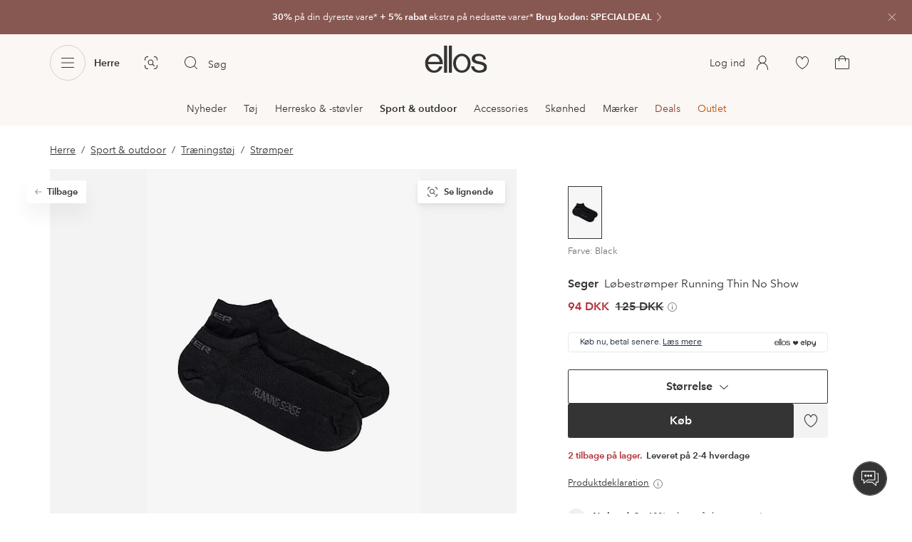

--- FILE ---
content_type: text/html; charset=utf-8
request_url: https://www.ellos.dk/seger/lobestromper-running-thin-no-show/1585065-01
body_size: 97878
content:
<!doctype html>
<html data-n-head-ssr lang="da" data-robot-rendered="true" data-n-head="%7B%22lang%22:%7B%22ssr%22:%22da%22%7D,%22data-robot-rendered%22:%7B%22ssr%22:true%7D%7D">
  <head >
    <meta data-n-head="ssr" charset="utf-8"><meta data-n-head="ssr" name="viewport" content="width=device-width, initial-scale=1"><meta data-n-head="ssr" data-hid="mobile-web-app-capable" name="mobile-web-app-capable" content="yes"><meta data-n-head="ssr" data-hid="apple-mobile-web-app-capable" name="apple-mobile-web-app-capable" content="yes"><meta data-n-head="ssr" data-hid="apple-mobile-web-app-status-bar-style" name="apple-mobile-web-app-status-bar-style" content="default"><meta data-n-head="ssr" data-hid="apple-mobile-web-app-title" name="apple-mobile-web-app-title" content="ellos"><meta data-n-head="ssr" data-hid="format-detection" name="format-detection" content="telephone=no"><meta data-n-head="ssr" data-hid="theme-color" name="theme-color" content="#ffffff"><meta data-n-head="ssr" data-hid="msapplication-TileColor" name="msapplication-TileColor" content="#ffffff"><meta data-n-head="ssr" data-hid="description" name="description" content="Køb Løbestrømper Running Thin No Show fra Seger - Sort/Black hos Ellos. Hurtig levering • Nem returnering • Mere end 800 brands."><meta data-n-head="ssr" property="og:title" content="Løbestrømper Running Thin No Show"><meta data-n-head="ssr" property="og:type" content="product"><meta data-n-head="ssr" property="og:url" content="https://www.ellos.dk/seger/lobestromper-running-thin-no-show/1585065-01"><meta data-n-head="ssr" property="og:description" content="Køb Løbestrømper Running Thin No Show fra Seger - Sort/Black hos Ellos. Hurtig levering • Nem returnering • Mere end 800 brands."><meta data-n-head="ssr" property="og:site_name" content="ellos"><meta data-n-head="ssr" property="og:image" content="https://assets.ellosgroup.com/i/ellos/ell_1585065-01_Fs"><meta data-n-head="ssr" property="product:price:amount" content="94"><meta data-n-head="ssr" property="product:price:currency" content="DKK"><title>Seger Løbestrømper Running Thin No Show - Sort - Strømper | Ellos.dk</title><link data-n-head="ssr" rel="apple-touch-icon" href="/icons/ios-512.png"><link data-n-head="ssr" rel="icon" type="image/svg+xml" href="/icons/favicon.svg"><link data-n-head="ssr" rel="icon" type="image/png" sizes="32x32" href="/icons/favicon-32.png"><link data-n-head="ssr" rel="icon" type="image/png" sizes="16x16" href="/icons/favicon-16.png"><link data-n-head="ssr" rel="mask-icon" href="/icons/safari-pinned-tab.svg" color="#000000"><link data-n-head="ssr" rel="apple-touch-startup-image" href="/splashscreens/iphone5_splash.png" media="(device-width: 320px) and (device-height: 568px) and (-webkit-device-pixel-ratio: 2)"><link data-n-head="ssr" rel="apple-touch-startup-image" href="/splashscreens/iphone6_splash.png" media="(device-width: 375px) and (device-height: 667px) and (-webkit-device-pixel-ratio: 2)"><link data-n-head="ssr" rel="apple-touch-startup-image" href="/splashscreens/iphoneplus_splash.png" media="(device-width: 621px) and (device-height: 1104px) and (-webkit-device-pixel-ratio: 3)"><link data-n-head="ssr" rel="apple-touch-startup-image" href="/splashscreens/iphonex_splash.png" media="(device-width: 375px) and (device-height: 812px) and (-webkit-device-pixel-ratio: 3)"><link data-n-head="ssr" rel="apple-touch-startup-image" href="/splashscreens/iphonexr_splash.png" media="(device-width: 414px) and (device-height: 896px) and (-webkit-device-pixel-ratio: 2)"><link data-n-head="ssr" rel="apple-touch-startup-image" href="/splashscreens/iphonexsmax_splash.png" media="(device-width: 414px) and (device-height: 896px) and (-webkit-device-pixel-ratio: 3)"><link data-n-head="ssr" rel="apple-touch-startup-image" href="/splashscreens/ipad_splash.png" media="(device-width: 768px) and (device-height: 1024px) and (-webkit-device-pixel-ratio: 2)"><link data-n-head="ssr" rel="apple-touch-startup-image" href="/splashscreens/ipadpro1_splash.png" media="(device-width: 834px) and (device-height: 1112px) and (-webkit-device-pixel-ratio: 2)"><link data-n-head="ssr" rel="apple-touch-startup-image" href="/splashscreens/ipadpro3_splash.png" media="(device-width: 834px) and (device-height: 1194px) and (-webkit-device-pixel-ratio: 2)"><link data-n-head="ssr" rel="apple-touch-startup-image" href="/splashscreens/ipadpro2_splash.png" media="(device-width: 1024px) and (device-height: 1366px) and (-webkit-device-pixel-ratio: 2)"><link data-n-head="ssr" rel="preload" href="/fonts/big-caslon-bold.woff2" as="font" type="font/woff2" crossorigin="true"><link data-n-head="ssr" rel="preload" href="/fonts/AvenirNextLTPro-Regular.woff2" as="font" type="font/woff2" crossorigin="true"><link data-n-head="ssr" rel="preload" href="/fonts/AvenirNextLTPro-Demi.woff2" as="font" type="font/woff2" crossorigin="true"><link data-n-head="ssr" rel="preconnect" href="https://assets.ellosgroup.com" crossorigin="true"><link data-n-head="ssr" rel="preconnect" href="https://static.ellosgroup.com" crossorigin="true"><link data-n-head="ssr" rel="preconnect" href="https://ellos.a.bigcontent.io" crossorigin="true"><link data-n-head="ssr" rel="preconnect" href="https://c1.amplience.net" crossorigin="true"><link data-n-head="ssr" rel="dns-prefetch" href="https://www.google-analytics.com"><link data-n-head="ssr" rel="dns-prefetch" href="https://adservice.google.com"><link data-n-head="ssr" rel="canonical" href="https://www.ellos.dk/seger/lobestromper-running-thin-no-show/1585065-01"><script data-n-head="ssr" src="https://gtm.ellos.dk/gtm.js?id=GTM-PXGL5Z84" async></script><script data-n-head="ssr" type="application/ld+json">{"@context":"https://schema.org/","@type":"Product","name":"Løbestrømper Running Thin No Show","color":"Black","image":["https://assets.ellosgroup.com/i/ellos/ell_1585065-01_Fs"],"description":"Køb Løbestrømper Running Thin No Show fra Seger - Sort/Black hos Ellos. Hurtig levering • Nem returnering • Mere end 800 brands.","sku":"1585065-01","brand":{"@type":"Brand","name":"Seger","url":"https://www.ellos.dk/brand/seger"},"offers":{"@type":"Offer","url":"https://www.ellos.dk/seger/lobestromper-running-thin-no-show/1585065-01","priceCurrency":"DKK","price":94,"availability":"https://schema.org/InStock"}}</script><script data-n-head="ssr" type="application/ld+json">{"@context":"https://schema.org","@type":"BreadcrumbList","itemListElement":[{"@type":"ListItem","position":1,"item":{"@id":"https://www.ellos.dk/herre","name":"Herre"}},{"@type":"ListItem","position":2,"item":{"@id":"https://www.ellos.dk/herre/sport-outdoor","name":"Sport &amp; outdoor"}},{"@type":"ListItem","position":3,"item":{"@id":"https://www.ellos.dk/herre/sport-outdoor/traeningstoj","name":"Træningstøj"}},{"@type":"ListItem","position":4,"item":{"@id":"https://www.ellos.dk/herre/sport-outdoor/traeningstoj/stromper","name":"Strømper"}}]}</script><link rel="preload" href="/_nuxt/ccf6b2c.js" as="script"><link rel="preload" href="/_nuxt/ec37aad.js" as="script"><link rel="preload" href="/_nuxt/ad19d72.js" as="script"><link rel="preload" href="/_nuxt/7966cde.js" as="script"><link rel="preload" href="/_nuxt/51b0bb8.js" as="script"><link rel="preload" href="/_nuxt/967d60d.js" as="script"><link rel="preload" href="/_nuxt/a80851e.js" as="script"><link rel="preload" href="/_nuxt/fea556e.js" as="script"><link rel="preload" href="/_nuxt/cb88681.js" as="script"><link rel="preload" href="/_nuxt/534e56e.js" as="script"><link rel="preload" href="/_nuxt/a0b88e5.js" as="script"><link rel="preload" href="/_nuxt/f05046f.js" as="script"><link rel="preload" href="/_nuxt/293e492.js" as="script"><link rel="preload" href="/_nuxt/dd39f9e.js" as="script"><link rel="preload" href="/_nuxt/eb9fd72.js" as="script"><link rel="preload" href="/_nuxt/c092cd5.js" as="script"><link rel="preload" href="/_nuxt/e54f24c.js" as="script"><link rel="preload" href="/_nuxt/df71efa.js" as="script"><link rel="preload" href="/_nuxt/f177d12.js" as="script"><link rel="preload" href="/_nuxt/5b04f7e.js" as="script"><link rel="preload" href="/_nuxt/1ac3215.js" as="script"><link rel="preload" href="/_nuxt/280145c.js" as="script"><link rel="preload" href="/_nuxt/19aa3b5.js" as="script"><style data-vue-ssr-id="3ad1b452:0 685ef19c:0 697d6f98:0 c50d4764:0 5ef25ab8:0 09706a6c:0 5e81a75b:0 287358a8:0 5c09c8fe:0 693c14c0:0 7e32878f:0 045caef8:0 dfa95bda:0 95a5ae00:0 22cb249d:0 9134e514:0 cb479f5e:0 1e7f9588:0 0a5eb84d:0 01bd2fee:0 24173690:0 47a266d6:0 7694e54a:0 44f47b94:0 62b96f50:0 1a5d4155:0 615f295e:0 1a2f0f9a:0 0d221e0e:0 642b5f56:0 4e4c58b4:0 3f95dfa1:0 51882cfb:0 e5871d96:0 2350bbcc:0 f08318d0:0 11a48f53:0 4d265545:0 55f0b33a:0 79e6d8bc:0 3075c77e:0 03724fe0:0 5f48bdf5:0 6b8d5cec:0 07f1038f:0 d25559b2:0 8ab4722c:0 f7f027e6:0 5d944729:0 140da3e3:0 5b4ba83e:0 45433dbc:0 ddf21e56:0 fa49dde4:0 372c0d10:0 440d09cb:0">html{line-height:1.15;-ms-text-size-adjust:100%;-webkit-text-size-adjust:100%}body{margin:0}h1{font-size:2em;margin:.67em 0}main{display:block}hr{box-sizing:initial;height:0;overflow:visible}pre{font-family:monospace,monospace;font-size:1em}a{background-color:initial;-webkit-text-decoration-skip:objects}abbr[title]{border-bottom:none;text-decoration:underline;-webkit-text-decoration:underline dotted;text-decoration:underline dotted}b,strong{font-weight:bolder}code,kbd,samp{font-family:monospace,monospace;font-size:1em}small{font-size:80%}sub,sup{font-size:75%;line-height:0;position:relative;vertical-align:initial}sub{bottom:-.25em}sup{top:-.5em}svg:not(:root){overflow:hidden}button,input,optgroup,select,textarea{font-family:sans-serif;font-size:100%;line-height:1.15;margin:0}button,input{overflow:visible}button,select{text-transform:none}[type=reset],[type=submit],button{-webkit-appearance:button}[type=button]::-moz-focus-inner,[type=reset]::-moz-focus-inner,[type=submit]::-moz-focus-inner,button::-moz-focus-inner{border-style:none;padding:0}fieldset{padding:.35em .75em .625em}legend{box-sizing:border-box;color:inherit;display:table;max-width:100%;padding:0;white-space:normal}progress{vertical-align:initial}textarea{overflow:auto}[type=checkbox],[type=radio]{box-sizing:border-box;padding:0}[type=number]::-webkit-inner-spin-button,[type=number]::-webkit-outer-spin-button{height:auto}[type=search]{-webkit-appearance:textfield;outline-offset:-2px}[type=search]::-webkit-search-cancel-button,[type=search]::-webkit-search-decoration{-webkit-appearance:none}::-webkit-file-upload-button{-webkit-appearance:button;font:inherit}details,menu{display:block}summary{display:list-item}[hidden],template{display:none}:root{font-size:1rem;--outline-offset:0.125rem}body,html{height:100%;width:100%}*{box-sizing:border-box}:after,:before{box-sizing:inherit}body{background-color:#fff;color:#343434;font-family:AvenirNextLTPro,Tahoma,sans;font-feature-settings:"lnum";font-variant-numeric:lining-nums;line-height:1.5;-moz-osx-font-smoothing:grayscale;-webkit-font-smoothing:antialiased;align-content:start;display:grid;grid-template-columns:100%;overflow-x:hidden}body>*{-ms-overflow-style:-ms-autohiding-scrollbar}*{color:inherit}@media (max-width:74.9375rem){html.overlay{min-height:100%;overflow:hidden}html.overlay body{height:calc(100vh + var(--overlay-offset));min-height:100vh;min-height:-webkit-fill-available;overflow-y:hidden;position:fixed;top:calc(var(--overlay-offset)*-1);z-index:0}}@media (min-width:75em){html.overlay body{height:calc(100vh + var(--overlay-offset));overflow-y:hidden;position:fixed;top:calc(var(--overlay-offset)*-1)}}#__layout,#__nuxt{height:100%}.site-wrapper{display:grid;grid-template-areas:"preheader" "header" "nav" "main" "trustpilot" "footer";grid-template-columns:100%;grid-template-rows:auto auto auto 1fr auto auto;height:100%}.site-wrapper .pre-header{grid-area:preheader}.site-wrapper .header-site{grid-area:header}.site-wrapper .navigation-drawer{grid-area:nav}.site-wrapper main{grid-area:main}.site-wrapper .trustpilot{grid-area:trustpilot}.site-wrapper .footer-site{grid-area:footer}img{vertical-align:middle}svg{fill:currentColor}.ui-icon-16{height:1rem;width:1rem}.ui-icon-20{height:1.25rem;width:1.25rem}.ui-icon-24{height:1.5rem;width:1.5rem}.ui-icon-32{height:2rem;width:2rem}.ui-icon-38{height:2.375rem;width:2.375rem}.ui-icon-solid{box-sizing:initial;padding:.5rem}[class*=ui-flag]{border-radius:1rem}.wrap{margin:0 1rem;position:relative}a{color:currentColor;-webkit-text-decoration:none;text-decoration:none}[class*=userInput-]:not(.userInput-keyboard) [tabindex],[class*=userInput-]:not(.userInput-keyboard) a,[class*=userInput-]:not(.userInput-keyboard) button,[class*=userInput-]:not(.userInput-keyboard) input,[class*=userInput-]:not(.userInput-keyboard) textarea{outline:none;-webkit-tap-highlight-color:rgba(0,0,0,0)}[tabindex]:focus-visible,a:focus-visible,button:focus-visible,input:focus-visible,textarea:focus-visible{outline:revert;outline-offset:var(--outline-offset)}[role=link]{cursor:pointer}.site-wrapper.ab-test-79{grid-template-areas:"header" "preheader" "nav" "main" "trustpilot" "footer"}[role=link].icon-only .icon-label,a.icon-only .icon-label,button.icon-only .icon-label{border:0;clip:rect(0 0 0 0);height:1px;margin:-1px;overflow:hidden;padding:0;position:absolute;width:1px}button,input,textarea{color:inherit;font-family:inherit;font-weight:inherit}button{cursor:pointer;font-feature-settings:"lnum";font-variant-numeric:lining-nums}.form-control{margin-bottom:1.5rem}.form-label{color:#343434;font-size:.875rem;font-weight:600;margin-bottom:1rem;text-transform:uppercase}.form-textarea{font-size:.875rem}.form-select,.form-textarea{border:1px solid #bebebe;padding:.75rem}.form-select{background-color:initial}.form-footnote{color:#767676;font-size:.875rem;line-height:1.5;margin:1rem 0 0}.form--overlay{align-content:flex-start;align-items:stretch;display:flex;flex-direction:column;font-size:.875rem;justify-content:flex-start;padding:1rem 1.5rem 1.5rem;position:relative}.form--overlay .form-select,.form--overlay [class*=cta-],.form--overlay [class*=tag-]{width:100%}.form--overlay .form-label{display:inline-block;font-size:1rem;text-transform:none}.form--overlay .form-footnote{font-size:.75rem}.form--overlay .form-select{font-weight:600;height:3rem}.form--overlay .form-textarea{min-height:6rem}.form--overlay .form-control{margin-bottom:1rem}.form--overlay .loading-dots-animation{position:absolute}[class^=tt-],h1,h2,h3,h4,h5,h6{font-size:1.5rem;line-height:1.2;margin:0}b,strong{font-weight:600}[class*=edito] a{color:#34343452;-webkit-text-decoration:underline;text-decoration:underline}[class*=edito] a[href]{color:currentColor;transition:color .25s cubic-bezier(.215,.61,.355,1)}.userInput-keyboard [class*=edito] a:focus,.userInput-mouse [class*=edito] a:hover,.userInput-touch [class*=edito] a:active{-webkit-text-decoration:none;text-decoration:none}.userInput-keyboard .edito-variant-1 a[href]:focus,.userInput-mouse .edito-variant-1 a[href]:hover,.userInput-touch .edito-variant-1 a[href]:active{color:#343434a3}.userInput-keyboard .edito-variant-2 a[href]:focus,.userInput-mouse .edito-variant-2 a[href]:hover,.userInput-touch .edito-variant-2 a[href]:active{color:#474747}.userInput-keyboard .edito-variant-3 a[href]:focus,.userInput-mouse .edito-variant-3 a[href]:hover,.userInput-touch .edito-variant-3 a[href]:active{color:#ffffffa3}@media (min-width:36em){[class^=tt-],h1,h2,h3,h4,h5,h6{font-size:1.75rem}}@media (min-width:62em){.wrap{margin:0 auto;width:89.0625%}[class^=tt-],h1,h2,h3,h4,h5,h6{font-size:2rem}}@media (min-width:75em){.wrap{width:89%}[class^=tt-],h1,h2,h3,h4,h5,h6{font-size:2.25rem}}@media (min-width:100em){.wrap{max-width:100rem;width:88.5%}[class^=tt-],h1,h2,h3,h4,h5,h6{font-size:2.5rem}}@font-face{font-display:swap;font-family:BigCaslon;font-style:normal;font-weight:700;src:url(/fonts/big-caslon-bold.woff2) format("woff2"),url(/fonts/big-caslon-bold.woff) format("woff")}@font-face{font-display:swap;font-family:AvenirNextLTPro;font-style:normal;src:url(/fonts/AvenirNextLTPro-Regular.woff2) format("woff2"),url(/fonts/AvenirNextLTPro-Regular.woff) format("woff")}@font-face{font-display:swap;font-family:AvenirNextLTPro;font-style:normal;font-weight:500;src:url(/fonts/AvenirNextLTPro-Medium.woff2) format("woff2"),url(/fonts/AvenirNextLTPro-Medium.woff) format("woff")}@font-face{font-display:swap;font-family:AvenirNextLTPro;font-style:normal;font-weight:600;src:url(/fonts/AvenirNextLTPro-Demi.woff2) format("woff2"),url(/fonts/AvenirNextLTPro-Demi.woff) format("woff")}
.vue-advanced-cropper{direction:ltr;max-height:100%;max-width:100%;position:relative;text-align:center;-webkit-user-select:none;user-select:none}.vue-advanced-cropper__stretcher{max-height:100%;max-width:100%;pointer-events:none;position:relative}.vue-advanced-cropper__image{max-width:none!important;position:absolute;transform-origin:center;-webkit-user-select:none;user-select:none}.vue-advanced-cropper__background,.vue-advanced-cropper__foreground{background:#000;left:50%;opacity:1;position:absolute;top:50%;transform:translate(-50%,-50%)}.vue-advanced-cropper__foreground{opacity:.5}.vue-advanced-cropper__boundaries{left:50%;opacity:1;position:absolute;top:50%;transform:translate(-50%,-50%)}.vue-advanced-cropper__cropper-wrapper{height:100%;width:100%}.vue-advanced-cropper__image-wrapper{height:100%;overflow:hidden;position:absolute;width:100%}.vue-advanced-cropper__stencil-wrapper{position:absolute}.vue-simple-handler{background:#fff;display:block;height:10px;width:10px}.vue-rectangle-stencil{box-sizing:border-box}.vue-rectangle-stencil,.vue-rectangle-stencil__preview{height:100%;position:absolute;width:100%}.vue-rectangle-stencil--movable{cursor:move}.vue-circle-stencil{box-sizing:initial;cursor:move;height:100%;position:absolute;width:100%}.vue-circle-stencil__preview{border-radius:50%;height:100%;position:absolute;width:100%}.vue-circle-stencil--movable{cursor:move}.vue-simple-line{background:0 0;border:0 solid #ffffff4d;transition:border .5s}.vue-simple-line--north,.vue-simple-line--south{height:0;width:100%}.vue-simple-line--east,.vue-simple-line--west{height:100%;width:0}.vue-simple-line--east{border-right-width:1px}.vue-simple-line--west{border-left-width:1px}.vue-simple-line--south{border-bottom-width:1px}.vue-simple-line--north{border-top-width:1px}.vue-simple-line--hover{border-color:#fff;opacity:1}.vue-bounding-box{height:100%;position:relative;width:100%}.vue-bounding-box__handler{position:absolute}.vue-bounding-box__handler--west-north{left:0;top:0}.vue-bounding-box__handler--north{left:50%;top:0}.vue-bounding-box__handler--east-north{left:100%;top:0}.vue-bounding-box__handler--east{left:100%;top:50%}.vue-bounding-box__handler--east-south{left:100%;top:100%}.vue-bounding-box__handler--south{left:50%;top:100%}.vue-bounding-box__handler--west-south{left:0;top:100%}.vue-bounding-box__handler--west{left:0;top:50%}.vue-handler-wrapper{height:30px;position:absolute;transform:translate(-50%,-50%);width:30px}.vue-handler-wrapper__draggable{align-items:center;display:flex;height:100%;justify-content:center;width:100%}.vue-handler-wrapper--west-north{cursor:nw-resize}.vue-handler-wrapper--north{cursor:n-resize}.vue-handler-wrapper--east-north{cursor:ne-resize}.vue-handler-wrapper--east{cursor:e-resize}.vue-handler-wrapper--east-south{cursor:se-resize}.vue-handler-wrapper--south{cursor:s-resize}.vue-handler-wrapper--west-south{cursor:sw-resize}.vue-handler-wrapper--west{cursor:w-resize}.vue-handler-wrapper--disabled{cursor:auto}.vue-line-wrapper{align-items:center;background:0 0;display:flex;justify-content:center;position:absolute}.vue-line-wrapper--north,.vue-line-wrapper--south{height:12px;left:0;transform:translateY(-50%);width:100%}.vue-line-wrapper--north{cursor:n-resize;top:0}.vue-line-wrapper--south{cursor:s-resize;top:100%}.vue-line-wrapper--east,.vue-line-wrapper--west{height:100%;top:0;transform:translateX(-50%);width:12px}.vue-line-wrapper--east{cursor:e-resize;left:100%}.vue-line-wrapper--west{cursor:w-resize;left:0}.vue-line-wrapper--disabled{cursor:auto}.vue-draggable-area{position:relative}.vue-preview-result{box-sizing:border-box;height:100%;overflow:hidden;position:absolute;width:100%}.vue-preview-result__wrapper{position:absolute}.vue-preview-result__image{max-width:none!important;pointer-events:none;position:relative;transform-origin:center;-webkit-user-select:none;user-select:none}.vue-preview{box-sizing:border-box;overflow:hidden;position:relative}.vue-preview--fill,.vue-preview__wrapper{height:100%;position:absolute;width:100%}.vue-preview__image{max-width:none!important;pointer-events:none;position:absolute;transform-origin:center;-webkit-user-select:none;user-select:none}
.nuxt-progress{background-color:#dec5b8;height:2px;left:0;opacity:1;position:fixed;right:0;top:0;transition:width .1s,opacity .4s;width:0;z-index:999999}.nuxt-progress.nuxt-progress-notransition{transition:none}.nuxt-progress-failed{background-color:red}
iframe[style="width: 1px; height: 1px; border: none;"]{display:none}#chatframe{transition:opacity .3s ease-in-out}html.overlay #chatframe{opacity:0}.ab_T32b .navigation-level-1>ul>li>.item-all{display:none!important}.abToggleChatbot #chatframe,.abToggleChatbot .chatbot-badge{display:none}
.skip-link-wrapper{left:.75rem;pointer-events:none;position:absolute;top:.75rem;z-index:100}.skip-link{display:flex;transform:translateY(-200%);transition:transform .3s cubic-bezier(.455,.03,.515,.955)}.userInput-keyboard .skip-link:focus,.userInput-mouse .skip-link:hover,.userInput-touch .skip-link:active{transform:translateY(0)}
.cta{--cta-border-radius:2px;--cta-font-weight:600;--cta-font-size:1rem;--cta-padding:0.75rem;--cta-text-padding:0.25rem;--cta-icon-padding:0.25rem;--cta-border:var(--cta-background)}.cta.size-s,.cta.size-xs{--cta-font-size:0.8125rem;--cta-padding:0.5rem;--cta-icon-size:1rem}.cta.size-m{--cta-font-size:0.875rem;--cta-icon-size:1.25rem}.cta.size-l,.cta.size-xl{--cta-font-size:1rem}.cta{--cta-icon-size:1.5rem;--cta-default-transition:background-color 0.25s cubic-bezier(0.215,0.61,0.355,1),border-color 0.25s cubic-bezier(0.215,0.61,0.355,1),color 0.25s cubic-bezier(0.215,0.61,0.355,1);align-items:center;-webkit-appearance:none;appearance:none;background-clip:padding-box;background-color:var(--cta-background);border-color:var(--cta-border);border-radius:var(--cta-border-radius);border-style:solid;border-width:var(--cta-border-width);color:var(--cta-color);cursor:pointer;display:inline-flex;font-size:var(--cta-font-size);font-weight:var(--cta-font-weight);margin:0;min-height:var(--cta-min-height);min-width:var(--cta-min-width);outline:none;padding:0 calc(var(--cta-padding) - var(--cta-border-width));position:relative;transition:var(--cta-default-transition)}a.cta{-webkit-text-decoration:none;text-decoration:none}.cta svg{height:var(--cta-icon-size);width:var(--cta-icon-size)}.cta:disabled,.cta[aria-busy]{cursor:default;pointer-events:none}.cta.icon-only{--cta-padding:0}.cta.icon-only .icon-label{border:0;clip:rect(0 0 0 0);height:1px;margin:-1px;overflow:hidden;padding:0;position:absolute;width:1px}.cta.icon-only .icon-label+span{margin:0 .4375rem}.cta.icon-only svg{margin:0}.cta:not(.icon-only) .contents>span:first-child{padding-left:var(--cta-text-padding)}.cta:not(.icon-only) .contents>span:last-child{padding-right:var(--cta-text-padding)}.cta:not(.icon-only) svg:first-child{margin-right:var(--cta-icon-padding)}.cta:not(.icon-only) svg:last-child{margin-left:var(--cta-icon-padding)}.cta.loading .contents{opacity:0;transition-delay:0s}.cta.loading .loading-dots{color:inherit}.cta.rounded{border-radius:100%}.cta.transparent{background-color:initial;border-width:0;color:inherit}.cta.size-xs{--cta-min-height:1.75rem;--cta-min-width:3.625rem}.cta.size-xs.icon-only{--cta-min-width:1.75rem}.cta.size-s{--cta-min-height:2rem;--cta-min-width:4rem}.cta.size-s.icon-only{--cta-min-width:2rem}.cta.size-m{--cta-min-height:2.5rem;--cta-min-width:4.5rem}.cta.size-m.icon-only{--cta-min-width:2.5rem}.cta.size-l{--cta-min-height:3rem;--cta-min-width:4.875rem}.cta.size-l.icon-only{--cta-min-width:3rem}.cta.size-xl{--cta-min-height:3.5rem;--cta-min-width:5rem}.cta.size-xl.icon-only{--cta-min-width:3.5rem}.userInput-mouse .cta:not(.cta-static):not(:disabled):not(.transparent):hover,.userInput-mouse .cta[aria-busy]:not(:disabled):not(.transparent):not(.cta-static){background-color:var(--cta-background--hover,var(--cta-background));border-color:var(--cta-border--hover,var(--cta-border));color:var(--cta-color--hover,var(--cta-color))}.userInput-keyboard .cta:not(.cta-static):focus,.userInput-keyboard .cta[aria-busy]:not(.cta-static){background-color:var(--cta-background--focus,var(--cta-background--hover,var(--cta-background)));border-color:var(--cta-border--focus,var(--cta-border--hover,var(--cta-border)));color:var(--cta-color--focus,var(--cta-color--hover,var(--cta-color)))}.userInput-keyboard .cta:not(.cta-static):active,.userInput-mouse .cta:not(.cta-static):not(:disabled):not(.transparent):active,.userInput-touch .cta:not(.cta-static):active,.userInput-touch .cta[aria-busy]:not(.cta-static){background-color:var(--cta-background--active,var(--cta-background--hover,var(--cta-background)));border-color:var(--cta-border--active,var(--cta-border--hover,var(--cta-border)));color:var(--cta-color--active,var(--cta-color--hover,var(--cta-color)))}.cta .contents{align-items:center;display:flex;flex-wrap:wrap;justify-content:center;opacity:1;text-align:center;transition:opacity .25s cubic-bezier(.25,.46,.45,.94) .1s;width:100%}.cta .contents .sub-label{position:absolute;top:50%;transform:translateY(-50%);transition:font-size .3s ease,top .3s ease}.cta .contents .sub-label.move{font-size:.6875rem;top:1rem}
.cta.type-solid{--cta-border-width:1px}.cta.type-solid.variant-1,.cta.type-solid.variant-primary{--cta-background:#343434;--cta-background--hover:#343434cc;--cta-background--active:#343434a3;--cta-border--hover:var(--cta-background--hover);--cta-color:#fff}.cta.type-solid.variant-secondary{--cta-background:#f5efe6;--cta-background--hover:#e8daca;--cta-background--active:#dbc6ad;--cta-border--hover:var(--cta-background--hover);--cta-border--focus:#a26559;--cta-border--active:var(--cta-background--active);--cta-color:#343434}.cta.type-solid.variant-2,.cta.type-solid.variant-charcoal{--cta-background:#474747;--cta-background--hover:#474747a3;--cta-background--focus:#343434a3;--cta-background--active:#34343452;--cta-border--hover:var(--cta-background--hover);--cta-border--focus:#767676;--cta-border--active:var(--cta-background--active);--cta-color:#bebebe;--cta-color--hover:#fff}.cta.type-solid.variant-3,.cta.type-solid.variant-grey,.cta.type-solid.variant-my-pages-secondary{--cta-background:#e5e5e5;--cta-background--hover:#bebebe;--cta-background--active:#767676;--cta-border--hover:var(--cta-background--hover);--cta-border--focus:#767676;--cta-border--active:var(--cta-background--active);--cta-color:#767676;--cta-color--hover:#343434}.cta.type-solid.variant-4,.cta.type-solid.variant-white{--cta-background:#fff;--cta-background--hover:#ffffffa3;--cta-background--active:#ffffff52;--cta-border--hover:var(--cta-background--hover);--cta-border--focus:#fff;--cta-border--active:var(--cta-background--active);--cta-color:#343434;--cta-color--hover:#343434}.cta.type-solid.variant-4:disabled,.cta.type-solid.variant-white:disabled{--cta-background:#ffffff3d;--cta-color:#3434347a}.cta.type-solid.variant-5{--cta-background:#343434cc;--cta-background--hover:#343434;--cta-border--hover:var(--cta-background--hover);--cta-border--focus:#fff;--cta-border--active:var(--cta-background--active);--cta-color:#fff}.cta.type-solid.variant-5:disabled{--cta-background:#ffffff3d;--cta-color:#ffffff7a}.cta.type-solid.variant-my-pages-primary{--cta-background:#3f7d5f;--cta-background--hover:#386650;--cta-background--active:#2d5240;--cta-border--hover:var(--cta-background--hover);--cta-border--focus:#343434;--cta-border--active:var(--cta-background--active);--cta-color:#fff}.cta.type-solid:disabled{--cta-background:#e5e5e5;--cta-color:#bebebe}.cta.type-solid.variant-elpy-primary{--cta-background:#5738bf;--cta-background--hover:#765bcf;--cta-background--active:#452c98;--cta-border--focus:#765bcf;--cta-color:#fff;--cta-border-radius:8px}.cta.type-solid.variant-elpy-secondary{--cta-background:#ededfe;--cta-background--hover:#d5d5fd;--cta-background--active:#a5a5fa;--cta-border--focus:#a5a5fa;--cta-color:#5738bf;--cta-border-radius:8px}
.pre-header{--outline-offset:-0.3125rem;color:#fff;display:block;font-size:.8125rem;line-height:1.230769230769231;overflow:hidden;position:relative}.pre-header.v-leave-active{transition:height .3s ease}.pre-header.v-leave-to{height:0!important}.pre-header .ui-chevron{box-sizing:initial;flex-shrink:0;margin-right:-.75rem;opacity:.64;padding-left:.25rem;transition:transform .3s ease}.pre-header .ui-elpy{height:1.375rem;transform:scale(.9);width:3rem}.pre-header p{margin:0}.pre-header .pre-header-close{background-color:initial;border-color:#0000;border-radius:50%;color:#ffffffa3;margin-right:.75rem;padding:0;position:absolute;right:0;top:1.5rem;transform:translateY(-50%)}.userInput-keyboard .pre-header .pre-header-close:focus:not(.cta-static),.userInput-mouse .pre-header .pre-header-close:hover:not(.cta-static),.userInput-touch .pre-header .pre-header-close:active:not(.cta-static){background-color:#ffffff29;border-color:#0000;color:#fff}.pre-header .pre-header-close svg{height:1.5rem;width:1.5rem}.pre-header-entry{display:block}.userInput-keyboard .pre-header-entry:focus .ui-chevron,.userInput-mouse .pre-header-entry:hover .ui-chevron,.userInput-touch .pre-header-entry:active .ui-chevron{transform:translateX(.25rem)}.pre-header-wrapper{align-items:center;display:flex;height:3rem;justify-content:center}.pre-header-icon{flex-grow:0;flex-shrink:0;margin-right:.5rem}.pre-header-text{flex-shrink:1;overflow:hidden;text-overflow:ellipsis}.pre-header-text span{overflow:hidden;text-overflow:ellipsis;white-space:nowrap}@media (min-width:62em){.pre-heade.v-leave{height:3rem}.pre-header-wrapper{justify-content:center}.pre-header-code{display:inline;padding-left:.25rem}}.pre-header.has-multiple .pre-header-wrapper{height:2.5rem}.pre-header.has-multiple .pre-header-close{top:1.25rem}.pre-header .pre-header-wrapper{margin:0 3rem}.pre-header .pre-header-wrapper .ui-chevron{display:none}.pre-header-text{text-align:center}@supports (-webkit-line-clamp:2){.pre-header-text:not(.has-code) span{display:-webkit-box;white-space:normal;-webkit-line-clamp:2;-webkit-box-orient:vertical}}.pre-header-text.has-code span{display:block;text-align:center}@media (min-width:62em){.pre-header.has-multiple{display:flex}.pre-header.has-multiple .pre-header-entry{width:50%}.pre-header.has-multiple .pre-header-wrapper{height:3rem}.pre-header.has-multiple:last-child .pre-header-wrapper{padding-right:2rem}.pre-header.has-multiple:last-child .pre-header-close{display:flex}.pre-header.has-multiple .pre-header-close{top:1.5rem}.pre-header .pre-header-wrapper{height:3rem}.pre-header .pre-header-wrapper .ui-chevron{display:inherit}.pre-header-text{padding-right:0}.pre-header-text.has-code span{display:inline}}
.lottie-icon svg{width:auto!important}.lottie-icon path{fill:currentColor}.lottie-icon path[stroke]{stroke:currentColor}.lottie-size-m{height:2rem}.lottie-size-m:empty{width:2rem}.lottie-size-s{height:1.5rem}.lottie-size-s:empty{width:1.5rem}
[class*=cta-],[class*=tag-]{align-items:center;background-clip:padding-box;border-radius:2px;border-style:solid;border-width:1px;cursor:pointer;display:inline-flex;font-weight:600;justify-content:center;line-height:1.2;padding:.25rem .9375rem;text-align:center;-webkit-text-decoration:none;text-decoration:none;transition:background-color .25s cubic-bezier(.215,.61,.355,1),border-color .25s cubic-bezier(.215,.61,.355,1),color .25s cubic-bezier(.215,.61,.355,1)}[class*=cta-]:disabled,[class*=tag-]:disabled{cursor:default}[class*=cta-] [class*=bubble-count],[class*=cta-] svg,[class*=tag-] [class*=bubble-count],[class*=tag-] svg{flex-shrink:0}[class*=cta-] [class*=bubble-count]:first-child,[class*=cta-] svg:first-child,[class*=tag-] [class*=bubble-count]:first-child,[class*=tag-] svg:first-child{transform:translateX(-.25rem)}[class*=cta-] [class*=bubble-count]:last-child,[class*=cta-] svg:last-child,[class*=tag-] [class*=bubble-count]:last-child,[class*=tag-] svg:last-child{transform:translateX(.25rem)}[class*=cta-] span,[class*=tag-] span{letter-spacing:1.5}[class*=cta-].icon-only,[class*=tag-].icon-only{min-width:0;padding-left:0;padding-right:0}[class*=cta-].icon-only svg,[class*=tag-].icon-only svg{transform:none}
[class*=cta-solid-my-pages-s],[class*=cta-solid-primary-s],[class*=cta-solid-secondary-s],[class*=cta-solid-variant-1-s],[class*=cta-solid-variant-2-s],[class*=cta-solid-variant-3-s],[class*=cta-solid-variant-4-s],[class*=cta-solid-variant-5-s]{font-size:.8125rem;min-height:2rem;min-width:4rem;padding-left:.6875rem;padding-right:.6875rem}[class*=cta-solid-my-pages-s] svg,[class*=cta-solid-primary-s] svg,[class*=cta-solid-secondary-s] svg,[class*=cta-solid-variant-1-s] svg,[class*=cta-solid-variant-2-s] svg,[class*=cta-solid-variant-3-s] svg,[class*=cta-solid-variant-4-s] svg,[class*=cta-solid-variant-5-s] svg{height:1rem;width:1rem}[class*=cta-solid-my-pages-s].icon-only,[class*=cta-solid-primary-s].icon-only,[class*=cta-solid-secondary-s].icon-only,[class*=cta-solid-variant-1-s].icon-only,[class*=cta-solid-variant-2-s].icon-only,[class*=cta-solid-variant-3-s].icon-only,[class*=cta-solid-variant-4-s].icon-only,[class*=cta-solid-variant-5-s].icon-only{width:2rem}[class*=cta-solid-my-pages-m],[class*=cta-solid-primary-m],[class*=cta-solid-secondary-m],[class*=cta-solid-variant-1-m],[class*=cta-solid-variant-2-m],[class*=cta-solid-variant-3-m],[class*=cta-solid-variant-4-m],[class*=cta-solid-variant-5-m]{font-size:.875rem;height:2.5rem;min-width:4.5rem}[class*=cta-solid-my-pages-m] svg,[class*=cta-solid-primary-m] svg,[class*=cta-solid-secondary-m] svg,[class*=cta-solid-variant-1-m] svg,[class*=cta-solid-variant-2-m] svg,[class*=cta-solid-variant-3-m] svg,[class*=cta-solid-variant-4-m] svg,[class*=cta-solid-variant-5-m] svg{height:1.25rem;width:1.25rem}[class*=cta-solid-my-pages-m].icon-only,[class*=cta-solid-primary-m].icon-only,[class*=cta-solid-secondary-m].icon-only,[class*=cta-solid-variant-1-m].icon-only,[class*=cta-solid-variant-2-m].icon-only,[class*=cta-solid-variant-3-m].icon-only,[class*=cta-solid-variant-4-m].icon-only,[class*=cta-solid-variant-5-m].icon-only{width:2.5rem}[class*=cta-solid-my-pages-l],[class*=cta-solid-primary-l],[class*=cta-solid-secondary-l],[class*=cta-solid-variant-1-l],[class*=cta-solid-variant-2-l],[class*=cta-solid-variant-3-l],[class*=cta-solid-variant-4-l],[class*=cta-solid-variant-5-l]{font-size:1rem;height:3rem;min-width:5rem}[class*=cta-solid-my-pages-l] svg,[class*=cta-solid-primary-l] svg,[class*=cta-solid-secondary-l] svg,[class*=cta-solid-variant-1-l] svg,[class*=cta-solid-variant-2-l] svg,[class*=cta-solid-variant-3-l] svg,[class*=cta-solid-variant-4-l] svg,[class*=cta-solid-variant-5-l] svg{height:1.5rem;width:1.5rem}[class*=cta-solid-my-pages-l].icon-only,[class*=cta-solid-primary-l].icon-only,[class*=cta-solid-secondary-l].icon-only,[class*=cta-solid-variant-1-l].icon-only,[class*=cta-solid-variant-2-l].icon-only,[class*=cta-solid-variant-3-l].icon-only,[class*=cta-solid-variant-4-l].icon-only,[class*=cta-solid-variant-5-l].icon-only{width:3rem}[class*=cta-solid-my-pages-xl],[class*=cta-solid-primary-xl],[class*=cta-solid-secondary-xl],[class*=cta-solid-variant-1-xl],[class*=cta-solid-variant-2-xl],[class*=cta-solid-variant-3-xl],[class*=cta-solid-variant-4-xl],[class*=cta-solid-variant-5-xl]{font-size:1rem;height:3.5rem;min-width:5.5rem}[class*=cta-solid-my-pages-xl] svg,[class*=cta-solid-primary-xl] svg,[class*=cta-solid-secondary-xl] svg,[class*=cta-solid-variant-1-xl] svg,[class*=cta-solid-variant-2-xl] svg,[class*=cta-solid-variant-3-xl] svg,[class*=cta-solid-variant-4-xl] svg,[class*=cta-solid-variant-5-xl] svg{height:1.5rem;width:1.5rem}[class*=cta-solid-my-pages-xl].icon-only,[class*=cta-solid-primary-xl].icon-only,[class*=cta-solid-secondary-xl].icon-only,[class*=cta-solid-variant-1-xl].icon-only,[class*=cta-solid-variant-2-xl].icon-only,[class*=cta-solid-variant-3-xl].icon-only,[class*=cta-solid-variant-4-xl].icon-only,[class*=cta-solid-variant-5-xl].icon-only{width:3.5rem}[class*=cta-solid-my-pages-2xl],[class*=cta-solid-primary-2xl],[class*=cta-solid-secondary-2xl],[class*=cta-solid-variant-1-2xl],[class*=cta-solid-variant-2-2xl],[class*=cta-solid-variant-3-2xl],[class*=cta-solid-variant-4-2xl],[class*=cta-solid-variant-5-2xl]{font-size:1.125rem;height:4rem;min-width:6rem}[class*=cta-solid-primary]{background-color:#343434;border-color:#343434;color:#fff}.userInput-keyboard [class*=cta-solid-primary]:not(.cta-static):focus,.userInput-mouse [class*=cta-solid-primary]:not(.cta-static):hover{background-color:#343434cc;border-color:#343434cc}.userInput-keyboard [class*=cta-solid-primary]:not(.cta-static):active,.userInput-mouse [class*=cta-solid-primary]:not(.cta-static):active,.userInput-touch [class*=cta-solid-primary]:not(.cta-static):active{background-color:#343434a3;border-color:#343434a3}.userInput-keyboard [class*=cta-solid-primary]:not(.cta-static):disabled:focus,.userInput-mouse [class*=cta-solid-primary]:not(.cta-static):disabled:hover,.userInput-touch [class*=cta-solid-primary]:not(.cta-static):disabled:active,[class*=cta-solid-primary]:disabled:not(.slider-controller){background-color:#e5e5e5;border-color:#e5e5e5;color:#bebebe}[class*=cta-solid-secondary]{background-color:#f5efe6;border-color:#f5efe6;color:#343434}.userInput-mouse [class*=cta-solid-secondary]:not(.cta-static):hover{background-color:#e8daca;border-color:#e8daca;color:#343434}.userInput-keyboard [class*=cta-solid-secondary]:not(.cta-static):focus{background-color:#e8daca;border-color:#a26559;color:$text-secondary-focus}.userInput-keyboard [class*=cta-solid-secondary]:not(.cta-static):active,.userInput-mouse [class*=cta-solid-secondary]:not(.cta-static):active,.userInput-touch [class*=cta-solid-secondary]:not(.cta-static):active{background-color:#dbc6ad;border-color:#dbc6ad;color:#343434}.userInput-keyboard [class*=cta-solid-secondary]:not(.cta-static):disabled:focus,.userInput-mouse [class*=cta-solid-secondary]:not(.cta-static):disabled:hover,.userInput-touch [class*=cta-solid-secondary]:not(.cta-static):disabled:active,[class*=cta-solid-secondary]:disabled:not(.slider-controller){background-color:#e5e5e5;border-color:#e5e5e5;color:#bebebe}[class*=cta-solid-my-pages]{background-color:#3f7d5f;border-color:#3f7d5f;color:#fff}.userInput-mouse [class*=cta-solid-my-pages]:not(.cta-static):hover{background-color:#386650;border-color:#386650;color:#fff}.userInput-keyboard [class*=cta-solid-my-pages]:not(.cta-static):focus{background-color:#386650;border-color:#343434;color:$text-my-pages-focus}.userInput-keyboard [class*=cta-solid-my-pages]:not(.cta-static):active,.userInput-mouse [class*=cta-solid-my-pages]:not(.cta-static):active,.userInput-touch [class*=cta-solid-my-pages]:not(.cta-static):active{background-color:#2d5240;border-color:#2d5240;color:#fff}.userInput-keyboard [class*=cta-solid-my-pages]:not(.cta-static):disabled:focus,.userInput-mouse [class*=cta-solid-my-pages]:not(.cta-static):disabled:hover,.userInput-touch [class*=cta-solid-my-pages]:not(.cta-static):disabled:active,[class*=cta-solid-my-pages]:disabled:not(.slider-controller){background-color:#e5e5e5;border-color:#e5e5e5;color:#bebebe}[class*=cta-solid-variant-1]{background-color:#343434;border-color:#343434;color:#fff}.userInput-mouse [class*=cta-solid-variant-1]:not(.cta-static):hover{background-color:#343434cc;border-color:#343434cc;color:#fff}.userInput-keyboard [class*=cta-solid-variant-1]:not(.cta-static):focus{background-color:#343434cc;border-color:#343434;color:$text-variant-1-focus}.userInput-keyboard [class*=cta-solid-variant-1]:not(.cta-static):active,.userInput-mouse [class*=cta-solid-variant-1]:not(.cta-static):active,.userInput-touch [class*=cta-solid-variant-1]:not(.cta-static):active{background-color:#343434a3;border-color:#343434a3;color:#fff}.userInput-keyboard [class*=cta-solid-variant-1]:not(.cta-static):disabled:focus,.userInput-mouse [class*=cta-solid-variant-1]:not(.cta-static):disabled:hover,.userInput-touch [class*=cta-solid-variant-1]:not(.cta-static):disabled:active,[class*=cta-solid-variant-1]:disabled:not(.slider-controller){background-color:#e5e5e5;border-color:#e5e5e5;color:#bebebe}[class*=cta-solid-variant-2]{background-color:#474747;border-color:#474747;color:#bebebe}.userInput-mouse [class*=cta-solid-variant-2]:not(.cta-static):hover{background-color:#474747a3;border-color:#474747a3;color:#fff}.userInput-keyboard [class*=cta-solid-variant-2]:not(.cta-static):focus{background-color:#343434a3;border-color:#767676;color:#fff}.userInput-keyboard [class*=cta-solid-variant-2]:not(.cta-static):active,.userInput-mouse [class*=cta-solid-variant-2]:not(.cta-static):active,.userInput-touch [class*=cta-solid-variant-2]:not(.cta-static):active{background-color:#34343452;border-color:#34343452;color:#fff}.userInput-keyboard [class*=cta-solid-variant-2]:not(.cta-static):disabled:focus,.userInput-mouse [class*=cta-solid-variant-2]:not(.cta-static):disabled:hover,.userInput-touch [class*=cta-solid-variant-2]:not(.cta-static):disabled:active,[class*=cta-solid-variant-2]:disabled:not(.slider-controller){background-color:#474747;border-color:#474747;color:#767676}[class*=cta-solid-variant-3]{background-color:#e5e5e5;border-color:#e5e5e5;color:#767676}.userInput-mouse [class*=cta-solid-variant-3]:not(.cta-static):hover{background-color:#bebebe;border-color:#bebebe;color:#343434}.userInput-keyboard [class*=cta-solid-variant-3]:not(.cta-static):focus{background-color:#bebebe;border-color:#767676;color:$text-variant-3-focus}.userInput-keyboard [class*=cta-solid-variant-3]:not(.cta-static):active,.userInput-mouse [class*=cta-solid-variant-3]:not(.cta-static):active,.userInput-touch [class*=cta-solid-variant-3]:not(.cta-static):active{background-color:#767676;border-color:#767676;color:#343434}.userInput-keyboard [class*=cta-solid-variant-3]:not(.cta-static):disabled:focus,.userInput-mouse [class*=cta-solid-variant-3]:not(.cta-static):disabled:hover,.userInput-touch [class*=cta-solid-variant-3]:not(.cta-static):disabled:active,[class*=cta-solid-variant-3]:disabled:not(.slider-controller){background-color:#e5e5e5;border-color:#e5e5e5;color:#bebebe}[class*=cta-solid-variant-4]{background-color:#fff;border-color:#fff;color:#343434}.userInput-mouse [class*=cta-solid-variant-4]:not(.cta-static):hover{background-color:#ffffffa3;border-color:#ffffffa3;color:#343434}.userInput-keyboard [class*=cta-solid-variant-4]:not(.cta-static):focus{background-color:#ffffffa3;border-color:#fff;color:$text-variant-4-focus}.userInput-keyboard [class*=cta-solid-variant-4]:not(.cta-static):active,.userInput-mouse [class*=cta-solid-variant-4]:not(.cta-static):active,.userInput-touch [class*=cta-solid-variant-4]:not(.cta-static):active{background-color:#ffffff52;border-color:#ffffff52;color:#343434}.userInput-keyboard [class*=cta-solid-variant-4]:not(.cta-static):disabled:focus,.userInput-mouse [class*=cta-solid-variant-4]:not(.cta-static):disabled:hover,.userInput-touch [class*=cta-solid-variant-4]:not(.cta-static):disabled:active,[class*=cta-solid-variant-4]:disabled:not(.slider-controller){background-color:#ffffff3d;border-color:#ffffff3d;color:#3434347a}[class*=cta-solid-variant-5]{background-color:#343434cc;border-color:#343434cc;color:#fff}.userInput-mouse [class*=cta-solid-variant-5]:not(.cta-static):hover{background-color:#343434;border-color:#343434;color:#fff}.userInput-keyboard [class*=cta-solid-variant-5]:not(.cta-static):focus{background-color:#343434;border-color:#fff;color:$text-variant-5-focus}.userInput-keyboard [class*=cta-solid-variant-5]:not(.cta-static):active,.userInput-mouse [class*=cta-solid-variant-5]:not(.cta-static):active,.userInput-touch [class*=cta-solid-variant-5]:not(.cta-static):active{background-color:#343434;border-color:#343434;color:#fff}.userInput-keyboard [class*=cta-solid-variant-5]:not(.cta-static):disabled:focus,.userInput-mouse [class*=cta-solid-variant-5]:not(.cta-static):disabled:hover,.userInput-touch [class*=cta-solid-variant-5]:not(.cta-static):disabled:active,[class*=cta-solid-variant-5]:disabled:not(.slider-controller){background-color:#ffffff3d;border-color:#ffffff3d;color:#ffffff7a}[class*=cta-solid-purple]{background-color:initial;border:none;color:#5738bf}
.header-site{padding-top:4rem;position:relative}.header-site .header-level2{display:none}.header-site:after{background-color:#34343429;content:"";height:100vh;left:0;opacity:0;pointer-events:none;position:fixed;top:0;transition:opacity .25s cubic-bezier(.25,.46,.45,.94);width:100%;z-index:4}.header-site.cart-opened:after{opacity:1;pointer-events:auto;transition-duration:.5s}.header-site.header-fixed{position:static}.header-site.header-fixed .wrapper{opacity:0;transform:translate3d(0,-100%,0)}.header-site.header-fixed.cart-updated .wrapper{opacity:1;position:fixed;transform:translate3d(0,-200%,0);transition:transform .25s cubic-bezier(.25,.46,.45,.94)}.header-site.header-fixed.cart-opened .wrapper{transform:none;transition-duration:.5s}.header-site.header-reveal .wrapper{position:fixed}.header-site.header-reveal .wrapper.reveal{opacity:1;transform:translateZ(0)}.header-site.header-reveal .wrapper.hide{opacity:0;transform:translate3d(0,-100%,0)}.header-site .wrapper{left:0;pointer-events:none;position:absolute;top:0;width:100%;z-index:10}.header-site .wrapper>*{pointer-events:auto}.header-site .wrapper svg{color:currentColor;transition:color .3s ease}.header-site.header-overlap,.header-site.header-variant-1{margin-bottom:-4rem}.header-site.header-variant-1 .wrapper{background:linear-gradient(180deg,#0000007a 0,#0000 50%) no-repeat 0 0;color:#fff;height:15rem}.header-site.header-variant-1 .header-nav-overlay{color:#343434}.header-site.header-variant-1 .header-nav-overlay .header-nav-toggle{border-color:#00000029}.header-site.header-variant-1 .header-search-overlay{color:#343434}.header-site.header-variant-1 svg{color:currentColor}.header-site.header-variant-2 .wrapper{background:#faf7f4}.header-site.header-variant-3 .wrapper{background:#f9f9f9}.header-site.header-variant-4 .wrapper{background:#f5efe6}.header-site .cart-notification{position:absolute;right:0;top:100%}.header-site .cart-notification.v-enter-active,.header-site .cart-notification.v-leave-active{transition:transform .5s cubic-bezier(.25,.46,.45,.94),opacity .5s cubic-bezier(.25,.46,.45,.94)}.header-site .cart-notification.v-leave-active{transition-duration:.25s,.25s}.header-site .cart-notification.v-enter,.header-site .cart-notification.v-leave-to{opacity:0}.header-site .header-level1{align-items:center;display:flex;height:4rem;position:relative;transition:transform .25s cubic-bezier(.25,.46,.45,.94)}.header-site .header-navigation .department-label{display:none}.header-site .header-nav-toggle{background-color:initial;border-width:0;padding:1rem}.header-site .header-nav-toggle *{pointer-events:none}.header-site .header-nav-toggle .header-nav-icon{display:block;transition:transform .3s ease}.userInput-keyboard .header-site .header-nav-toggle:focus .header-nav-icon,.userInput-mouse .header-site .header-nav-toggle:hover .header-nav-icon,.userInput-touch .header-site .header-nav-toggle:active .header-nav-icon{transform:scaleX(1.15)}.header-site .header-nav-toggle .label{border:0;clip:rect(0 0 0 0);height:1px;margin:-1px;overflow:hidden;padding:0;position:absolute;width:1px}.header-site .header-logo{left:50%;position:absolute;top:1rem;transform:translateX(-50%);transition:opacity .3s ease}.userInput-keyboard .header-site .header-logo:focus,.userInput-mouse .header-site .header-logo:hover,.userInput-touch .header-site .header-logo:active{opacity:.64}.header-site .logo-site{display:block;height:1.75rem;width:4.0625rem}.header-site .header-visual-search{display:none}.header-site .header-visual-search .icon-label{border:0;clip:rect(0 0 0 0);height:1px;margin:-1px;overflow:hidden;padding:0;position:absolute;width:1px}.header-site .header-visual-search .ui-icon-visual-search path{transform:scale(1.125);transform-origin:center}.header-site .header-search-toggle{align-items:center;background-color:initial;border-width:0;display:flex;font-size:.875rem;padding:1rem}.search-opened .header-site .header-search-toggle{opacity:0}.header-site .header-search-toggle span{border:0;transition:color .3s ease;clip:rect(0 0 0 0);height:1px;margin:-1px;overflow:hidden;padding:0;position:absolute;width:1px}.header-site .header-search-overlay{background-color:#00000029;height:100%;left:0;position:fixed;top:0;width:100%;z-index:2}.header-site .header-search-overlay.v-enter-active,.header-site .header-search-overlay.v-leave-active{transition:opacity .5s ease}.header-site .header-search-overlay.v-enter-active .instant-search,.header-site .header-search-overlay.v-enter-active .search-layer,.header-site .header-search-overlay.v-leave-active .instant-search,.header-site .header-search-overlay.v-leave-active .search-layer{transition:transform .5s ease}.header-site .header-search-overlay.v-enter,.header-site .header-search-overlay.v-leave-to{opacity:0}.header-site .header-search-overlay.v-enter .instant-search,.header-site .header-search-overlay.v-enter .search-layer,.header-site .header-search-overlay.v-leave-to .instant-search,.header-site .header-search-overlay.v-leave-to .search-layer{transform:translateY(-2rem)}.header-site .header-user{align-items:center;display:flex;margin-left:auto}.header-site .header-user>[role=link],.header-site .header-user>a{display:block;padding:1rem}.header-site .header-user svg{display:block}.header-site .header-favorites.icon-only span .bubble-count-primary{background-color:#343434}.header-site.ab-test-61 .header-main-navigation{display:none}@media (max-width:35.9375em){.header-site .header-navigation{order:10}.header-site .header-user{margin-left:0}.header-site .header-user>[role=link],.header-site .header-user>a{padding-left:.75rem;padding-right:.75rem}.header-site .header-search{margin-left:auto}.header-site .header-logo{left:0;transform:none}.header-site .header-nav-toggle,.header-site .header-search-toggle{padding-left:.75rem;padding-right:.75rem}.header-site .header-nav-toggle{margin-right:-.75rem}}@media (min-width:36em){.header-site .header-search-toggle span{clip:auto;font-size:.875rem;height:auto;margin:0 0 0 .75rem;overflow:visible;padding-top:.25rem;position:static;-webkit-text-decoration:none;text-decoration:none;width:auto}.header-site .header-search-toggle span span{padding-bottom:.25rem;padding-top:.25rem;position:relative}.header-site .header-search-toggle span span:after{background-color:currentColor;bottom:0;content:"";height:1px;left:0;opacity:0;position:absolute;transition:opacity .25s cubic-bezier(.215,.61,.355,1);width:100%}.userInput-keyboard .header-site .header-search-toggle span:focus span:after,.userInput-mouse .header-site .header-search-toggle span:hover span:after,.userInput-touch .header-site .header-search-toggle span:active span:after{opacity:1}}@media (min-width:62em){.header-site{padding-top:5rem}.header-site .header-level1{height:5rem}.header-site .header-visual-search{display:block}.header-site .cart-notification{margin-top:.5rem;right:.5rem}.header-site .cart-notification.v-enter{transform:translate3d(0,3rem,0)}.header-site.cart-updated .wrapper,.header-site.header-fixed .cart-notification.v-enter,.searching.search-opened .header-site .header-level1{transform:none}.header-site .header-search{position:relative}.header-site .header-search-overlay{height:auto;left:-1.25rem;position:absolute;top:-.75rem;width:auto}.header-site .header-search-overlay:before{background-color:#00000029;content:"";height:100vh;left:0;pointer-events:auto;position:fixed;top:0;width:100vw}.header-site .header-search-overlay .instant-search{position:relative}.header-site .logo-site{height:2.375rem;width:5.4375rem}.header-site .header-user .user-menu-toggle{align-items:center;background:none;border:0;display:flex;padding:0 1rem 0 0;-webkit-text-decoration:none;text-decoration:none}.header-site .header-user .user-menu-toggle .user-menu-label{padding-bottom:.25rem;padding-top:.25rem;position:relative}.header-site .header-user .user-menu-toggle .user-menu-label:after{background-color:currentColor;bottom:0;content:"";height:1px;left:0;opacity:0;position:absolute;transition:opacity .25s cubic-bezier(.215,.61,.355,1);width:100%}.userInput-keyboard .header-site .header-user .user-menu-toggle:focus .user-menu-label:after,.userInput-mouse .header-site .header-user .user-menu-toggle:hover .user-menu-label:after,.userInput-touch .header-site .header-user .user-menu-toggle:active .user-menu-label:after{opacity:1}.header-site .user-menu-label{font-size:.875rem;margin-right:.75rem;max-width:12rem;overflow:hidden;padding-top:.25rem;text-overflow:ellipsis;transition:color .3s ease;white-space:nowrap;width:100%}.header-site .user-menu-label+.ui-user{flex-shrink:0}.header-site .user-menu-list-container{background-color:#fff;border-radius:2px;box-shadow:0 32px 48px 0 #34343414;color:#343434;margin:.5rem;position:absolute;right:0;top:100%;width:19.5rem;z-index:5}.header-site .user-menu-list-container.reveal-enter-active,.header-site .user-menu-list-container.reveal-leave-active{transition:transform .25s cubic-bezier(.25,.46,.45,.94),opacity .25s cubic-bezier(.25,.46,.45,.94)}.header-site .user-menu-list-container.reveal-enter,.header-site .user-menu-list-container.reveal-leave-to{opacity:0;transform:translate3d(0,-.625rem,0)}.header-site .header-nav-overlay{left:-2rem;overflow:hidden;position:absolute;top:0;z-index:1}.header-site .header-nav-overlay.v-enter-active,.header-site .header-nav-overlay.v-leave-active{transition:opacity .5s ease}.header-site .header-nav-overlay.v-enter-active .header-nav-overlay-inner,.header-site .header-nav-overlay.v-leave-active .header-nav-overlay-inner{transition:transform .5s ease}.header-site .header-nav-overlay.v-enter,.header-site .header-nav-overlay.v-leave-to{opacity:0}.header-site .header-nav-overlay.v-enter .header-nav-overlay-inner,.header-site .header-nav-overlay.v-leave-to .header-nav-overlay-inner{transform:translateY(-2rem)}.header-site .header-nav-overlay:before{background-color:#00000029;content:"";height:100vh;left:0;position:fixed;top:0;width:100vw}.header-site .header-nav-overlay .header-nav-toggle{left:2rem;position:absolute;top:1rem;z-index:2}.header-site .header-nav-overlay-inner{align-items:flex-start;display:flex;font-size:1.125rem;max-height:90vh;opacity:1;overflow-y:auto;padding:1rem 2rem;position:relative;transform:translateY(0)}.header-site .header-nav-overlay-inner ul{list-style-type:none;margin:0 0 0 3.125rem;padding-left:2rem;width:15rem}.header-site .header-nav-overlay-inner [role=link],.header-site .header-nav-overlay-inner a{display:inline-block;margin:.75rem 0 .5rem;padding-bottom:.25rem;position:relative;-webkit-text-decoration:none;text-decoration:none}.header-site .header-nav-overlay-inner [role=link]:after,.header-site .header-nav-overlay-inner a:after{background-color:currentColor;bottom:0;content:"";height:1px;left:0;opacity:0;position:absolute;transition:opacity .25s cubic-bezier(.215,.61,.355,1);width:100%}.userInput-keyboard .header-site .header-nav-overlay-inner [role=link]:focus:after,.userInput-keyboard .header-site .header-nav-overlay-inner a:focus:after,.userInput-mouse .header-site .header-nav-overlay-inner [role=link]:hover:after,.userInput-mouse .header-site .header-nav-overlay-inner a:hover:after,.userInput-touch .header-site .header-nav-overlay-inner [role=link]:active:after,.userInput-touch .header-site .header-nav-overlay-inner a:active:after{opacity:1}.header-site .header-nav-overlay-inner .current-department{font-weight:600}.header-site.header-overlap,.header-site.header-variant-1{margin-bottom:-5rem}.header-site.header-variant-1 .header-nav-overlay-inner,.header-site.header-variant-1 .header-search-overlay,.header-site.header-variant-2 .header-nav-overlay-inner,.header-site.header-variant-2 .header-search-overlay{background:#faf7f4}.header-site.header-variant-3 .header-nav-overlay-inner,.header-site.header-variant-3 .header-search-overlay{background:#f9f9f9}.header-site.header-variant-4 .header-nav-overlay-inner,.header-site.header-variant-4 .header-search-overlay{background:#f5efe6}}@media (min-width:75em){.header-site .header-level1{z-index:2}.header-site .header-navigation{align-items:center;display:flex}.header-site .header-navigation .department-label{display:inline;font-size:.875rem;font-weight:600;margin-left:.75rem}.header-site .header-nav-toggle{border:1px solid;border-radius:50%;padding:.75rem;transition:border-color .3s ease}.header-site .header-search{margin-left:0}.header-site .header-visual-search{margin-left:1rem}.header-site.header-variant-1 .header-nav-toggle{border-color:#ffffffa3}.header-site.header-variant-2 .header-nav-toggle,.header-site.header-variant-3 .header-nav-toggle,.header-site.header-variant-4 .header-nav-toggle{border-color:#00000029}.header-site .header-level2{display:block;position:relative;z-index:1}.header-site.nav-bar{padding-top:8rem}.header-site.ab-test-61{padding-top:7.5rem}.header-site.ab-test-61.nav-bar{padding-top:9.625rem}.header-site.ab-test-61 .header-navigation{display:none}.header-site.ab-test-61 .header-main-navigation{display:block;font-size:1rem;font-weight:500;margin:0 1.5rem 1rem}.header-site.ab-test-61 .header-main-navigation .header-main-navigation-title{border:0;clip:rect(0 0 0 0);height:1px;margin:-1px;overflow:hidden;padding:0;position:absolute;width:1px}.header-site.ab-test-61 .header-main-navigation ul{align-items:center;display:flex;gap:2.5rem;justify-content:center;list-style:none;margin:0;padding:0}.header-site.ab-test-61 .header-main-navigation a{padding-bottom:.25rem;position:relative;-webkit-text-decoration:none;text-decoration:none}.header-site.ab-test-61 .header-main-navigation a:after{background-color:currentColor;bottom:0;content:"";height:1px;left:0;opacity:0;position:absolute;transition:opacity .25s cubic-bezier(.215,.61,.355,1);width:100%}.userInput-keyboard .header-site.ab-test-61 .header-main-navigation a:focus:after,.userInput-mouse .header-site.ab-test-61 .header-main-navigation a:hover:after,.userInput-touch .header-site.ab-test-61 .header-main-navigation a:active:after{opacity:1}.header-site.ab-test-61 .header-main-navigation a.current-department{padding-bottom:.25rem;position:relative;-webkit-text-decoration:none;text-decoration:none}.header-site.ab-test-61 .header-main-navigation a.current-department:after{background-color:currentColor;bottom:0;content:"";height:.125rem;left:0;opacity:1;position:absolute;width:100%}.header-site.ab-test-61 .header-main-navigation .item-outlet,.header-site.ab-test-61 .header-main-navigation .item-sale{color:#bc4f06}.header-site.ab-test-61 .header-main-navigation .item-deals{color:#8b3f31}}
[class*=icon-notification]{display:block;position:relative}[class*=icon-notification] svg{display:block}[class*=icon-notification] [class*=bubble-count]{position:absolute;right:-.625rem;top:-.625rem}[class*=icon-notification] [class*=bubble-count].animate{animation:bump .3s cubic-bezier(.455,.03,.515,.955)}.icon-notification-s .bubble-count-dot{right:-.125rem;top:0}@keyframes bump{0%{opacity:0;transform:translateY(3px)}15%{opacity:.5}30%{opacity:1;transform:translateY(-3px)}50%{transform:translateY(0)}}
.search-overlay{background-color:#0000;height:100%;left:0;pointer-events:none;position:fixed;top:0;transition:background-color .2s cubic-bezier(.39,.575,.565,1);width:100%;z-index:25}.search-overlay.opened{background-color:#00000029;pointer-events:auto;transition:background-color .4s cubic-bezier(.39,.575,.565,1)}.search-overlay .search-overlay-inner{background:#fff;height:100%;position:absolute;right:0;width:100%}.search-overlay .search-overlay-inner.v-enter-active{transition:transform .4s ease}.search-overlay .search-overlay-inner.v-leave-active{transition:transform .2s ease}.search-overlay .search-overlay-inner.v-enter,.search-overlay .search-overlay-inner.v-leave-to{transform:translate3d(100%,0,0)}.search-overlay .search-overlay-inner .vue-focus-loop{display:flex;flex-direction:column;height:100%}.search-overlay .search-overlay-inner .vue-focus-loop>div[aria-hidden=true]{flex:0 0 auto}.search-overlay .search-overlay-inner .vue-focus-loop-content{display:flex;flex:1 1 auto;flex-direction:column;min-height:100%}@media (min-width:36em){.search-overlay .search-overlay-inner{max-width:30rem}}

.header-level2{font-size:.875rem;position:relative}.header-level2 ul{list-style:none}.header-level2 .item-sale{color:#bc4f06}.header-level2 .item-outlet{color:#8b3f31}.header-level2 .item-selection{color:#3f7d5f}.header-level2-wrapper{align-items:center;display:flex;margin:0 1.6875rem}.header-level2-links{width:100%}.header-navigation-title{border:0;clip:rect(0 0 0 0);font-size:2.25rem;height:1px;margin:-1px;overflow:hidden;padding:0;position:absolute;width:1px}.header-level2-items{display:flex;justify-content:center;margin:0;padding:0}.header-level2-items>li{margin:0 .75rem}.header-level2-items>li>button{background:none;border:0;line-height:inherit;margin:0;padding:0}.header-level2-items>li>a,.header-level2-items>li>button{display:block;margin-top:.875rem;padding-bottom:.5625rem;-webkit-text-decoration:none;text-decoration:none}.header-level2-items>li>a span,.header-level2-items>li>button span{padding-bottom:.25rem;padding-top:.25rem;position:relative}.header-level2-items>li>a span:after,.header-level2-items>li>button span:after{background-color:currentColor;bottom:0;content:"";height:1px;left:0;opacity:0;position:absolute;transition:opacity .25s cubic-bezier(.215,.61,.355,1);width:100%}.userInput-keyboard .header-level2-items>li>a:focus span:after,.userInput-keyboard .header-level2-items>li>button:focus span:after,.userInput-mouse .header-level2-items>li>a:hover span:after,.userInput-mouse .header-level2-items>li>button:hover span:after,.userInput-touch .header-level2-items>li>a:active span:after,.userInput-touch .header-level2-items>li>button:active span:after{opacity:1}.header-level2-items>li>a span,.header-level2-items>li>button span{display:block;padding-top:0}.header-level2-items>li [aria-current]{font-weight:600}.header-level3-background{background-color:#fff;box-shadow:0 2px 4px 0 #3434340a,0 8px 16px #0000000a;height:28.5rem;left:0;position:absolute;top:100%;width:100%;z-index:24}.header-level3-background.reveal-enter-active,.header-level3-background.reveal-leave-active{transition:opacity .25s cubic-bezier(.25,.46,.45,.94),height .25s cubic-bezier(.25,.46,.45,.94)}.header-level3-background.reveal-enter,.header-level3-background.reveal-leave-to{height:27.875rem;opacity:0}.header-level3{background-color:#fff;box-shadow:0 2px 4px 0 #3434340a,0 8px 16px #0000000a;left:0;position:absolute;top:100%;width:100%;z-index:25}.header-level3.fade-enter-active,.header-level3.fade-leave-active{transition:opacity .25s cubic-bezier(.25,.46,.45,.94)}.header-level3.fade-enter-active .header-level3-wrapper,.header-level3.fade-leave-active .header-level3-wrapper{transition:margin-top .25s cubic-bezier(.25,.46,.45,.94)}.header-level3.fade-enter-active{z-index:26}.header-level3.fade-enter,.header-level3.fade-leave-to{opacity:0}.header-level3.fade-enter .header-level3-wrapper,.header-level3.fade-leave-to .header-level3-wrapper{margin-top:-.625rem}.faded .header-level3 .header-level3-wrapper{margin-top:0}.header-level3-wrapper{color:#343434;display:flex;height:28.5rem;justify-content:center;margin:0 4rem;padding:3rem 0}.header-level3-wrapper>:last-child:not(.header-level3-aside){margin-right:16.875rem}.header-level3-header{border-right:1px solid #e5e5e5;padding:0 3rem 0 0;text-align:right}.header-level3-header a{padding-bottom:.25rem;position:relative;-webkit-text-decoration:none;text-decoration:none}.header-level3-header a:after{background-color:currentColor;bottom:0;content:"";height:1px;left:0;opacity:0;position:absolute;transition:opacity .25s cubic-bezier(.215,.61,.355,1);width:100%}.userInput-keyboard .header-level3-header a:focus:after,.userInput-mouse .header-level3-header a:hover:after,.userInput-touch .header-level3-header a:active:after{opacity:1}.header-level3-title{font-family:BigCaslon,Times,serif;font-size:1.5rem;font-weight:700;margin-bottom:.75rem}.header-level3-tags{padding:0}.header-level3-tags li{padding:.5625rem 0 .625rem}.header-level3-items{-moz-column-fill:auto;column-fill:auto;-moz-column-gap:1.5rem;column-gap:1.5rem;-moz-columns:2;-moz-column-width:12.5rem;columns:12.5rem 2;flex-shrink:0;max-height:100%;padding:0 3rem;width:32.5rem}.header-level3-items ul{padding:0}.header-level3-items li{padding:.5625rem 0 .625rem}.header-level3-items a{padding-bottom:.25rem;position:relative;-webkit-text-decoration:none;text-decoration:none}.header-level3-items a:after{background-color:currentColor;bottom:0;content:"";height:1px;left:0;opacity:0;position:absolute;transition:opacity .25s cubic-bezier(.215,.61,.355,1);width:100%}.userInput-keyboard .header-level3-items a:focus:after,.userInput-mouse .header-level3-items a:hover:after,.userInput-touch .header-level3-items a:active:after{opacity:1}.header-level3-aside{min-width:16.875rem}ul.header-level3-aside{padding-left:0}.header-aside-brand{width:17.5rem}.header-aside-brand>li+li{margin-top:1rem}.header-aside-image>a{display:block}.header-level4-title{border-top:1px solid #e5e5e5;font-size:.8125rem;font-weight:600;line-height:1.5;margin-top:1rem;padding:.625rem 0}.header-level3-grid{margin:auto}.header-level2.ab-test-61 .header-level2-items>li.hidden{display:none}.header-level2.ab-test-61 .header-level2-items>li>a,.header-level2.ab-test-61 .header-level2-items>li>button{align-items:center;display:flex;gap:.25rem;justify-content:center;min-height:100%;text-align:center}.header-level2.ab-test-61 .header-level2-items>li>a [class*=ui-icon],.header-level2.ab-test-61 .header-level2-items>li>button [class*=ui-icon]{flex:0 0 auto;height:1rem;margin:0 0 .25rem;width:1rem}.header-main-navigation+.header-level2.ab-test-61 .header-level2-items>li>a,.header-main-navigation+.header-level2.ab-test-61 .header-level2-items>li>button{margin-top:0}
#navigation-drawer{background-color:#3434348c;height:100%;left:0;position:fixed;top:0;transform:translateZ(0);width:100%;-webkit-tap-highlight-color:rgba(0,0,0,0);z-index:25
/* ! Navigation user */
/* ! Navigation menu */
/* ! Navigation footer */
/* ! animation */}#navigation-drawer .navigation-close{border-radius:50%;box-shadow:0 32px 48px 0 #34343429;position:fixed;right:1rem;top:1rem;z-index:1}#navigation-drawer .navigation-inner{background:linear-gradient(180deg,#fff 0,#fff 50%,#343434 0);height:100%;overflow:hidden;transform:translateZ(0);width:18.5rem}#navigation-drawer .navigation-content{height:100%;overflow-x:hidden;overflow-y:auto;-webkit-overflow-scrolling:touch}#navigation-drawer .navigation-user{background-color:#faf7f4}#navigation-drawer .navigation-user .user-login{align-items:center;border-bottom:1px solid #e5e5e5;display:flex;justify-content:space-between;margin:0;padding:1.5rem}#navigation-drawer .navigation-user .user-login strong{font-family:BigCaslon,Times,serif;font-size:2rem;font-weight:700}#navigation-drawer .navigation-user .user-logged-in .user-menu-toggle{align-items:center;background:#0000;border-width:0;border-bottom:1px solid #e5e5e5;display:flex;padding:1.5rem;width:100%}#navigation-drawer .navigation-user .user-logged-in .user-menu-toggle .user-menu-label{font-family:BigCaslon,Times,serif;font-size:1.5rem;font-weight:700}#navigation-drawer .navigation-user .user-logged-in .user-menu-toggle .ui-expand-more{margin-left:auto}#navigation-drawer .navigation-user .user-logged-in .user-menu-toggle[aria-expanded=true] .ui-expand-more{transform:rotate(180deg)}#navigation-drawer .navigation-user .user-logged-in .user-menu-list{padding-left:0;padding-right:0}#navigation-drawer .navigation-user .user-logged-in .user-menu-list li{padding-left:1.5rem;padding-right:1.5rem}#navigation-drawer .navigation-user .user-logged-in .user-menu-list .user-menu-icon{margin-right:0}#navigation-drawer [role=navigation]{background-color:#fff}#navigation-drawer [role=navigation] ul{list-style-type:none;margin:0;padding-left:0;width:100%}#navigation-drawer [role=navigation] .navigation-item{position:relative}#navigation-drawer [role=navigation] .navigation-item [role=link],#navigation-drawer [role=navigation] .navigation-item a,#navigation-drawer [role=navigation] .navigation-item button{background:none;border-width:0;display:block;padding:0;position:relative;width:100%}#navigation-drawer [role=navigation] .navigation-item [role=link]:before,#navigation-drawer [role=navigation] .navigation-item a:before,#navigation-drawer [role=navigation] .navigation-item button:before{background-color:#34343414;content:"";height:100%;left:0;opacity:0;pointer-events:none;position:absolute;top:0;transition:opacity .3s ease;width:100%;z-index:1}.userInput-keyboard #navigation-drawer [role=navigation] .navigation-item [role=link]:focus:before,.userInput-keyboard #navigation-drawer [role=navigation] .navigation-item a:focus:before,.userInput-keyboard #navigation-drawer [role=navigation] .navigation-item button:focus:before,.userInput-mouse #navigation-drawer [role=navigation] .navigation-item [role=link]:hover:before,.userInput-mouse #navigation-drawer [role=navigation] .navigation-item a:hover:before,.userInput-mouse #navigation-drawer [role=navigation] .navigation-item button:hover:before,.userInput-touch #navigation-drawer [role=navigation] .navigation-item [role=link]:active:before,.userInput-touch #navigation-drawer [role=navigation] .navigation-item a:active:before,.userInput-touch #navigation-drawer [role=navigation] .navigation-item button:active:before{opacity:1}#navigation-drawer [role=navigation] .navigation-item>button:before{background-color:#3434343d}#navigation-drawer [role=navigation] .navigation-item .navigation-level-1-item{align-items:center;display:flex;min-height:3.6875rem;padding:1rem 1.5rem;text-align:left}#navigation-drawer [role=navigation] .navigation-item .navigation-level-1-item:before{background-color:#34343414;content:"";height:100%;left:0;opacity:0;pointer-events:none;position:absolute;top:0;transition:opacity .3s ease;width:100%;z-index:1}.userInput-keyboard #navigation-drawer [role=navigation] .navigation-item .navigation-level-1-item:focus:before,.userInput-mouse #navigation-drawer [role=navigation] .navigation-item .navigation-level-1-item:hover:before,.userInput-touch #navigation-drawer [role=navigation] .navigation-item .navigation-level-1-item:active:before{opacity:1}#navigation-drawer [role=navigation] .navigation-item .navigation-level-1-item .label{display:block;flex:1 1 auto;font-size:1.125rem;font-weight:500;left:0;position:relative;top:0;transform:none}#navigation-drawer [role=navigation] .navigation-item .navigation-level-1-item.opened .label{font-weight:600}#navigation-drawer [role=navigation] .navigation-item:not(:last-child) .navigation-level-1-item:after{background-color:#e5e5e5;bottom:0;content:"";display:block;height:.0625rem;left:0;position:absolute;width:100%;z-index:1}#navigation-drawer [role=navigation] .navigation-item:has(+.item-extra):not(.item-extra) .navigation-level-1-item:after{content:none}#navigation-drawer [role=navigation] .navigation-item.item-extra .navigation-level-1-item{background-color:#faf7f4}#navigation-drawer [role=navigation] .navigation-item.item-sale{color:#bc4f06}#navigation-drawer [role=navigation] .navigation-item.item-deals{color:#b03138}#navigation-drawer [role=navigation] .navigation-item [aria-expanded=true] .ui-expand-more{transform:rotate(180deg)}#navigation-drawer [role=navigation] [class*=navigation-level-] .level-title{font-weight:600}#navigation-drawer [role=navigation] [class*=navigation-level-] li a:after,#navigation-drawer [role=navigation] [class*=navigation-level-] li button:first-child:after,#navigation-drawer [role=navigation] [class*=navigation-level-] li span[role=link]:after{background-color:#e5e5e5;bottom:0;content:"";display:block;height:.0625rem;left:0;position:absolute;width:100%;z-index:1}#navigation-drawer [role=navigation] [class*=navigation-level-] a{-webkit-text-decoration:none;text-decoration:none}#navigation-drawer [role=navigation] [class*=navigation-level-] a:active{font-weight:500}#navigation-drawer [role=navigation] [class*=navigation-level-] button{align-items:center;display:flex;justify-content:space-between;width:100%}#navigation-drawer [role=navigation] [class*=navigation-level-] a,#navigation-drawer [role=navigation] [class*=navigation-level-] button,#navigation-drawer [role=navigation] [class*=navigation-level-] span[role=link]{font-size:1rem;font-weight:500}#navigation-drawer [role=navigation] [class*=navigation-level-] a span,#navigation-drawer [role=navigation] [class*=navigation-level-] button span,#navigation-drawer [role=navigation] [class*=navigation-level-] span[role=link] span{flex:1 0 auto;text-align:left}#navigation-drawer [role=navigation] [class*=navigation-level-] a span b,#navigation-drawer [role=navigation] [class*=navigation-level-] button span b,#navigation-drawer [role=navigation] [class*=navigation-level-] span[role=link] span b{font-weight:400;padding-left:1.3125rem;position:relative}#navigation-drawer [role=navigation] [class*=navigation-level-] a span b:before,#navigation-drawer [role=navigation] [class*=navigation-level-] button span b:before,#navigation-drawer [role=navigation] [class*=navigation-level-] span[role=link] span b:before{background-color:currentColor;content:"";display:inline-block;height:1px;left:0;position:absolute;top:50%;transform:translateY(-50%);width:1rem}#navigation-drawer [role=navigation] [class*=navigation-level-] .current>a,#navigation-drawer [role=navigation] [class*=navigation-level-] .current>button:first-child,#navigation-drawer [role=navigation] [class*=navigation-level-] .current>span[role=link]{font-weight:600;padding-bottom:1rem;padding-top:1rem}#navigation-drawer [role=navigation] [class*=navigation-level-] .current>a:after,#navigation-drawer [role=navigation] [class*=navigation-level-] .current>button:first-child:after,#navigation-drawer [role=navigation] [class*=navigation-level-] .current>span[role=link]:after{background-color:#e5e5e5;bottom:0;content:"";display:block;height:.0625rem;left:0;position:absolute;width:100%;z-index:1}#navigation-drawer [role=navigation] [class*=navigation-level-] .item-sale{color:#bc4f06}#navigation-drawer [role=navigation] [class*=navigation-level-] .item-outlet{color:#b03138}#navigation-drawer [role=navigation] [class*=navigation-level-] .item-selection{color:#3f7d5f}#navigation-drawer [role=navigation] [class*=navigation-level-] .item-promotion{color:#a26559}#navigation-drawer [role=navigation] [class*=navigation-level-] .item-promotion,#navigation-drawer [role=navigation] [class*=navigation-level-] .item-sale{font-weight:500}#navigation-drawer [role=navigation] .navigation-level-1>ul>li>[role=link],#navigation-drawer [role=navigation] .navigation-level-1>ul>li>a,#navigation-drawer [role=navigation] .navigation-level-1>ul>li>button{padding:1rem 1.5rem 1rem 2.5rem;transform:translateZ(0)}#navigation-drawer [role=navigation] .navigation-level-1>ul>li a,#navigation-drawer [role=navigation] .navigation-level-1>ul>li span{display:block}#navigation-drawer [role=navigation] .navigation-level-1 li>[role=link],#navigation-drawer [role=navigation] .navigation-level-1 li>a,#navigation-drawer [role=navigation] .navigation-level-1 li>button{border-bottom-width:0;padding-left:3.5rem;position:relative}#navigation-drawer [role=navigation] .navigation-level-1 li>[role=link]:after,#navigation-drawer [role=navigation] .navigation-level-1 li>a:after,#navigation-drawer [role=navigation] .navigation-level-1 li>button:after{background-color:$level-border-color;bottom:0;content:"";height:.0625rem;left:0;position:absolute;width:100%}#navigation-drawer [role=navigation] .navigation-level-2 li{position:relative;width:100%}#navigation-drawer [role=navigation] .navigation-level-2 li>div{display:flex;flex-wrap:nowrap;position:relative}#navigation-drawer [role=navigation] .navigation-level-2 li>div.current>*{margin-bottom:0;margin-top:0}#navigation-drawer [role=navigation] .navigation-level-2 li [role=link],#navigation-drawer [role=navigation] .navigation-level-2 li a{flex:1 1 auto;padding:1rem 0 1rem 3.5rem;position:static;width:100%}#navigation-drawer .navigation-footer{background-color:#343434}#navigation-drawer .navigation-footer .website-infos a,#navigation-drawer .navigation-footer .website-infos span[role=link]{align-items:center;color:#bebebe;display:flex;font-size:1.125rem;justify-content:space-between;letter-spacing:1;padding:1.25rem 1.5rem;-webkit-text-decoration:none;text-decoration:none}#navigation-drawer .navigation-footer .social-networks{align-items:center;display:flex;justify-content:space-between;list-style-type:none;margin:0;padding:1.25rem 1.5rem}#navigation-drawer .navigation-footer .social-networks a{color:#767676;display:block}#navigation-drawer .navigation-footer .social-networks svg{display:block;height:1.5rem;width:1.5rem}#navigation-drawer.v-enter-active{transition:background-color .4s cubic-bezier(.39,.575,.565,1)}#navigation-drawer.v-enter-active .navigation-inner{transition:transform .4s ease}#navigation-drawer.v-leave-active{pointer-events:none;transition:background-color .2s cubic-bezier(.39,.575,.565,1)}#navigation-drawer.v-leave-active .navigation-inner{transition:transform .2s ease}#navigation-drawer.v-enter,#navigation-drawer.v-leave-to{background-color:#34343400}#navigation-drawer.v-enter .navigation-inner,#navigation-drawer.v-leave-to .navigation-inner{transform:translate3d(-100%,0,0)}#navigation-drawer .navigation-level-1.v-enter-active,#navigation-drawer .navigation-level-1.v-leave-active{overflow:hidden;transform:translateZ(0);transition:height .4s cubic-bezier(.215,.61,.355,1)}#navigation-drawer .navigation-level-1.v-enter,#navigation-drawer .navigation-level-1.v-leave-to{height:0}#navigation-drawer .navigation-level-1 a.current,#navigation-drawer .navigation-level-1 button.current{font-weight:600}#navigation-drawer .navigation-level-1 a.current svg,#navigation-drawer .navigation-level-1 button.current svg{transform:rotate(180deg)}#navigation-drawer .navigation-level-1>ul>li.v-enter-active,#navigation-drawer .navigation-level-1>ul>li.v-leave-active{overflow:hidden;transition:height .25s cubic-bezier(.215,.61,.355,1)}#navigation-drawer .navigation-level-1>ul>li.v-enter,#navigation-drawer .navigation-level-1>ul>li.v-leave-to{height:0}#navigation-drawer .navigation-level-1>ul>li.v-leave{height:4rem}#navigation-drawer .navigation-level-2 li.v-enter-active,#navigation-drawer .navigation-level-2 li.v-leave-active{overflow:hidden;transition:height .25s cubic-bezier(.215,.61,.355,1)}#navigation-drawer .navigation-level-2 li.v-enter,#navigation-drawer .navigation-level-2 li.v-leave-to{height:0}#navigation-drawer .navigation-level-2 li.v-leave{height:3rem}#navigation-drawer .navigation-level-2 li a.current,#navigation-drawer .navigation-level-2 li button.current{background-color:#fff;padding-left:1.5rem}#navigation-drawer .navigation-level-2 li a.current:after,#navigation-drawer .navigation-level-2 li button.current:after{width:100%}#navigation-drawer .user-menu-list-container.v-enter-active,#navigation-drawer .user-menu-list-container.v-leave-active{overflow:hidden;transition:height .4s cubic-bezier(.215,.61,.355,1)}#navigation-drawer .user-menu-list-container.v-enter,#navigation-drawer .user-menu-list-container.v-leave-to{height:0}#navigation-drawer.ab-test-60b .navigation-inner{padding-top:4rem;position:relative;width:100%}#navigation-drawer.ab-test-60b .navigation-header{align-items:center;border-bottom:.0625rem solid #e5e5e5;display:flex;height:4rem;justify-content:center;left:0;position:absolute;top:0;width:100%}#navigation-drawer.ab-test-60b .navigation-header-logo{transition:opacity .3s ease}.userInput-keyboard #navigation-drawer.ab-test-60b .navigation-header-logo:focus,.userInput-mouse #navigation-drawer.ab-test-60b .navigation-header-logo:hover,.userInput-touch #navigation-drawer.ab-test-60b .navigation-header-logo:active{opacity:.64}#navigation-drawer.ab-test-60b .navigation-header-logo .logo-site{height:2rem;vertical-align:middle;width:4.625rem}#navigation-drawer.ab-test-60b .navigation-header-close{position:absolute;right:1rem;top:.5rem}#navigation-drawer.ab-test-60b .navigation-item .media-image{display:block}#navigation-drawer.ab-test-60b .navigation-item .media-image img{height:auto;width:100%}#navigation-drawer.ab-test-60b .navigation-user .user-login{min-height:3.5rem;padding:1rem 1.5rem}#navigation-drawer.ab-test-60b .navigation-user [class*=text-button-] .text-button-label{font-weight:500;-webkit-text-decoration:underline;text-decoration:underline}#navigation-drawer.ab-test-60b .navigation-user [class*=text-button-] .text-button-label:after{display:none}#navigation-drawer.ab-test-60b .navigation-user .user-menu-toggle{min-height:3.5rem;padding:.75rem 1.5rem}#navigation-drawer.ab-test-60b .navigation-user .user-menu-toggle .user-menu-label{font-family:AvenirNextLTPro,Tahoma,sans;font-size:1rem;font-weight:600}#navigation-drawer.ab-test-76.v-enter-active .navigation-inner,#navigation-drawer.ab-test-76.v-leave-active .navigation-inner{transition:transform .2s ease-in-out}#navigation-drawer.ab-test-76 .navigation-inner{background:#fff;display:flex;flex-direction:column;overscroll-behavior:contain;position:relative;transition:transform .2s ease-in-out;width:100%}#navigation-drawer.ab-test-76 .ab-test-76-navigation-drawer-close{align-items:center;background:#0000;border:1px solid #bebebe;border-radius:100%;display:flex;height:2rem;justify-content:center;padding:0;width:2rem}#navigation-drawer.ab-test-76 .ab-test-76-navigation-drawer-close span{border:0;clip:rect(0 0 0 0);height:1px;margin:-1px;overflow:hidden;padding:0;position:absolute;width:1px}#navigation-drawer.ab-test-76 .navigation-header{align-items:center;background:#faf7f4;display:flex;flex:0 0 auto;height:3.75rem;padding:0 1rem;width:100%}#navigation-drawer.ab-test-76 .navigation-header .ab-test-76-navigation-drawer-close{margin-left:auto}#navigation-drawer.ab-test-76 .navigation-header-logo{transition:opacity .3s ease}.userInput-keyboard #navigation-drawer.ab-test-76 .navigation-header-logo:focus,.userInput-mouse #navigation-drawer.ab-test-76 .navigation-header-logo:hover,.userInput-touch #navigation-drawer.ab-test-76 .navigation-header-logo:active{opacity:.64}#navigation-drawer.ab-test-76 .navigation-header-logo .logo-site{height:1.75rem;vertical-align:middle;width:4rem}#navigation-drawer.ab-test-76 .navigation-content{display:flex;flex:1 1 auto;flex-direction:column;overscroll-behavior:contain}#navigation-drawer.ab-test-76 [role=navigation]{flex:1 1 auto}#navigation-drawer.ab-test-76 [role=navigation] .navigation-item{position:static}#navigation-drawer.ab-test-76 [role=navigation]>ul{display:flex;flex-direction:column;min-height:100%}#navigation-drawer.ab-test-76 [role=navigation]>ul>li{flex:0 0 auto}#navigation-drawer.ab-test-76 [role=navigation]>ul>li:last-child{flex:1 1 auto}#navigation-drawer.ab-test-76 [role=navigation] .navigation-level-1-item.opened .label{font-weight:500}#navigation-drawer.ab-test-76 .navigation-footer{flex:0 0 auto}#navigation-drawer.ab-test-76.ab-test-76-variant-b [role=navigation] .navigation-item.item-extra{background-color:#faf7f4}#navigation-drawer.ab-test-76.ab-test-76-variant-c [role=navigation]>ul,#navigation-drawer.ab-test-76.ab-test-76-variant-d [role=navigation]>ul{padding-top:.75rem}.userInput-touch #navigation-drawer.ab-test-76.ab-test-76-variant-c [role=navigation] .navigation-item a:before,.userInput-touch #navigation-drawer.ab-test-76.ab-test-76-variant-c [role=navigation] .navigation-item button:before,.userInput-touch #navigation-drawer.ab-test-76.ab-test-76-variant-c [role=navigation] .navigation-item span[role=link]:before,.userInput-touch #navigation-drawer.ab-test-76.ab-test-76-variant-d [role=navigation] .navigation-item a:before,.userInput-touch #navigation-drawer.ab-test-76.ab-test-76-variant-d [role=navigation] .navigation-item button:before,.userInput-touch #navigation-drawer.ab-test-76.ab-test-76-variant-d [role=navigation] .navigation-item span[role=link]:before{content:none}#navigation-drawer.ab-test-76.ab-test-76-variant-c [role=navigation] .navigation-item .navigation-level-1-item,#navigation-drawer.ab-test-76.ab-test-76-variant-d [role=navigation] .navigation-item .navigation-level-1-item{min-height:2.5rem;padding:.75rem 1.5rem}#navigation-drawer.ab-test-76.ab-test-76-variant-c [role=navigation] .navigation-item .navigation-level-1-item .label,#navigation-drawer.ab-test-76.ab-test-76-variant-d [role=navigation] .navigation-item .navigation-level-1-item .label{font-size:1.25rem;font-weight:600;line-height:1.2}#navigation-drawer.ab-test-76.ab-test-76-variant-c [role=navigation] .navigation-item:not(:last-child) .navigation-level-1-item:after,#navigation-drawer.ab-test-76.ab-test-76-variant-d [role=navigation] .navigation-item:not(:last-child) .navigation-level-1-item:after{content:none}#navigation-drawer.ab-test-76.ab-test-76-variant-c [role=navigation] .navigation-item:last-child,#navigation-drawer.ab-test-76.ab-test-76-variant-d [role=navigation] .navigation-item:last-child{padding-bottom:.75rem}#navigation-drawer.ab-test-76.ab-test-76-variant-c [role=navigation] .navigation-item:has(+.item-extra):not(.item-extra),#navigation-drawer.ab-test-76.ab-test-76-variant-d [role=navigation] .navigation-item:has(+.item-extra):not(.item-extra){border-bottom:1px solid #e5e5e5;margin-bottom:.75rem;padding-bottom:.75rem}#navigation-drawer.ab-test-76.ab-test-76-variant-c [role=navigation] .navigation-item.item-extra .navigation-level-1-item,#navigation-drawer.ab-test-76.ab-test-76-variant-d [role=navigation] .navigation-item.item-extra .navigation-level-1-item{background-color:initial;padding-bottom:.5rem;padding-top:.5rem}#navigation-drawer.ab-test-76.ab-test-76-variant-c [role=navigation] .navigation-item.item-extra .navigation-level-1-item .label,#navigation-drawer.ab-test-76.ab-test-76-variant-d [role=navigation] .navigation-item.item-extra .navigation-level-1-item .label{font-size:1rem;font-weight:400}@media (min-width:36em){#navigation-drawer .navigation-inner,#navigation-drawer.ab-test-60b .navigation-inner{width:20rem}#navigation-drawer.ab-test-76 .navigation-inner{width:23.4375rem}}@media (min-width:62em){#navigation-drawer .navigation-inner{width:30rem}#navigation-drawer .navigation-footer .social-networks,#navigation-drawer .navigation-footer .website-infos a,#navigation-drawer .navigation-user .user-login,#navigation-drawer [role=navigation] .navigation-item .navigation-level-1-item{padding-left:2.5rem;padding-right:2.5rem}#navigation-drawer .navigation-close{border:none;left:31.5rem;right:auto}}
.userInput-keyboard [class*=cta-outline]:not(.cta-static):disabled:focus,.userInput-keyboard [class*=cta-outline]:not(.cta-static):focus,.userInput-mouse [class*=cta-outline]:not(.cta-static):disabled:hover,.userInput-touch [class*=cta-outline]:not(.cta-static):disabled:active,[class*=cta-outline],[class*=cta-outline]:disabled{background-color:initial}[class*=cta-outline-variant-1-s],[class*=cta-outline-variant-2-s],[class*=cta-outline-variant-3-s]{font-size:.8125rem;min-height:2rem;min-width:4rem;padding-left:.6875rem;padding-right:.6875rem}[class*=cta-outline-variant-1-s] svg,[class*=cta-outline-variant-2-s] svg,[class*=cta-outline-variant-3-s] svg{height:1rem;width:1rem}[class*=cta-outline-variant-1-s].icon-only,[class*=cta-outline-variant-2-s].icon-only,[class*=cta-outline-variant-3-s].icon-only{width:2rem}[class*=cta-outline-variant-1-m],[class*=cta-outline-variant-2-m],[class*=cta-outline-variant-3-m]{font-size:.875rem;height:2.5rem;min-width:4.5rem}[class*=cta-outline-variant-1-m] svg,[class*=cta-outline-variant-2-m] svg,[class*=cta-outline-variant-3-m] svg{height:1.25rem;width:1.25rem}[class*=cta-outline-variant-1-m].icon-only,[class*=cta-outline-variant-2-m].icon-only,[class*=cta-outline-variant-3-m].icon-only{width:2.5rem}[class*=cta-outline-variant-1-l],[class*=cta-outline-variant-2-l],[class*=cta-outline-variant-3-l]{font-size:1rem;height:3rem;min-width:5rem}[class*=cta-outline-variant-1-l] svg,[class*=cta-outline-variant-2-l] svg,[class*=cta-outline-variant-3-l] svg{height:1.5rem;width:1.5rem}[class*=cta-outline-variant-1-l].icon-only,[class*=cta-outline-variant-2-l].icon-only,[class*=cta-outline-variant-3-l].icon-only{width:3rem}[class*=cta-outline-variant-1-xl],[class*=cta-outline-variant-2-xl],[class*=cta-outline-variant-3-xl]{font-size:1rem;height:3.5rem;min-width:5.5rem}[class*=cta-outline-variant-1-xl] svg,[class*=cta-outline-variant-2-xl] svg,[class*=cta-outline-variant-3-xl] svg{height:1.5rem;width:1.5rem}[class*=cta-outline-variant-1-xl].icon-only,[class*=cta-outline-variant-2-xl].icon-only,[class*=cta-outline-variant-3-xl].icon-only{width:3.5rem}[class*=cta-outline-variant-1]{background-color:initial;border-color:#343434;color:#343434}.userInput-mouse [class*=cta-outline-variant-1]:not(.cta-static):hover{background-color:#34343414;border-color:#343434;color:#343434}.userInput-keyboard [class*=cta-outline-variant-1]:not(.cta-static):focus{background-color:initial;border-color:#767676;color:#343434}.userInput-keyboard [class*=cta-outline-variant-1]:not(.cta-static):active,.userInput-mouse [class*=cta-outline-variant-1]:not(.cta-static):active,.userInput-touch [class*=cta-outline-variant-1]:not(.cta-static):active{background-color:#34343429;border-color:#343434;color:#343434}.userInput-keyboard [class*=cta-outline-variant-1]:not(.cta-static):disabled:focus,.userInput-mouse [class*=cta-outline-variant-1]:not(.cta-static):disabled:hover,.userInput-touch [class*=cta-outline-variant-1]:not(.cta-static):disabled:active,[class*=cta-outline-variant-1]:disabled{background-color:initial;border-color:#34343452;color:#bebebe}[class*=cta-outline-variant-2]{background-color:initial;border-color:#bebebe;color:#767676}.userInput-mouse [class*=cta-outline-variant-2]:not(.cta-static):hover{background-color:#34343414;border-color:#767676;color:#343434}.userInput-keyboard [class*=cta-outline-variant-2]:not(.cta-static):focus{background-color:initial;border-color:#767676;color:#343434}.userInput-keyboard [class*=cta-outline-variant-2]:not(.cta-static):active,.userInput-mouse [class*=cta-outline-variant-2]:not(.cta-static):active,.userInput-touch [class*=cta-outline-variant-2]:not(.cta-static):active{background-color:#34343429;border-color:#767676;color:#343434}.userInput-keyboard [class*=cta-outline-variant-2]:not(.cta-static):disabled:focus,.userInput-mouse [class*=cta-outline-variant-2]:not(.cta-static):disabled:hover,.userInput-touch [class*=cta-outline-variant-2]:not(.cta-static):disabled:active,[class*=cta-outline-variant-2]:disabled{background-color:initial;border-color:#34343452;color:#bebebe}[class*=cta-outline-variant-3]{background-color:initial;border-color:#fff;color:#fff}.userInput-mouse [class*=cta-outline-variant-3]:not(.cta-static):hover{background-color:#ffffff14;border-color:#fff;color:#fff}.userInput-keyboard [class*=cta-outline-variant-3]:not(.cta-static):focus{background-color:initial;border-color:#ffffff7a;color:#fff}.userInput-keyboard [class*=cta-outline-variant-3]:not(.cta-static):active,.userInput-mouse [class*=cta-outline-variant-3]:not(.cta-static):active,.userInput-touch [class*=cta-outline-variant-3]:not(.cta-static):active{background-color:#34343429;border-color:#fff;color:#fff}.userInput-keyboard [class*=cta-outline-variant-3]:not(.cta-static):disabled:focus,.userInput-mouse [class*=cta-outline-variant-3]:not(.cta-static):disabled:hover,.userInput-touch [class*=cta-outline-variant-3]:not(.cta-static):disabled:active,[class*=cta-outline-variant-3]:disabled{background-color:initial;border-color:#ffffff52;color:#ffffff52}
[class*=text-button-]{align-items:flex-end;-webkit-appearance:none;appearance:none;background-color:initial;border:0;cursor:pointer;display:inline-flex;font-weight:600;line-height:1.2;padding:0;-webkit-text-decoration:none;text-decoration:none;transition:color .25s cubic-bezier(.215,.61,.355,1);white-space:nowrap}[class*=text-button-] .text-button-label{padding-bottom:.25rem;padding-top:.25rem;position:relative}[class*=text-button-] .text-button-label:after{background-color:currentColor;bottom:0;content:"";height:1px;left:0;position:absolute;width:100%}[class*=text-button-] .text-button-label{padding-bottom:.125rem}[class*=text-button-].disabled,[class*=text-button-]:disabled,[class*=text-button-][aria-disabled=true]{cursor:default}[class*=text-button-my-pages-s],[class*=text-button-primary-s],[class*=text-button-variant-1-s],[class*=text-button-variant-2-s],[class*=text-button-variant-3-s],[class*=text-button-variant-4-s]{font-size:.75rem}[class*=text-button-my-pages-s] svg,[class*=text-button-primary-s] svg,[class*=text-button-variant-1-s] svg,[class*=text-button-variant-2-s] svg,[class*=text-button-variant-3-s] svg,[class*=text-button-variant-4-s] svg{height:.875rem;width:.875rem}[class*=text-button-my-pages-s].default-icon,[class*=text-button-primary-s].default-icon,[class*=text-button-variant-1-s].default-icon,[class*=text-button-variant-2-s].default-icon,[class*=text-button-variant-3-s].default-icon,[class*=text-button-variant-4-s].default-icon{margin-right:-.625rem}[class*=text-button-my-pages-m],[class*=text-button-primary-m],[class*=text-button-variant-1-m],[class*=text-button-variant-2-m],[class*=text-button-variant-3-m],[class*=text-button-variant-4-m]{font-size:.8125rem}[class*=text-button-my-pages-m] svg,[class*=text-button-primary-m] svg,[class*=text-button-variant-1-m] svg,[class*=text-button-variant-2-m] svg,[class*=text-button-variant-3-m] svg,[class*=text-button-variant-4-m] svg{height:1.125rem;width:1.125rem}[class*=text-button-my-pages-m].default-icon,[class*=text-button-primary-m].default-icon,[class*=text-button-variant-1-m].default-icon,[class*=text-button-variant-2-m].default-icon,[class*=text-button-variant-3-m].default-icon,[class*=text-button-variant-4-m].default-icon{margin-right:-.75rem}[class*=text-button-my-pages-l],[class*=text-button-primary-l],[class*=text-button-variant-1-l],[class*=text-button-variant-2-l],[class*=text-button-variant-3-l],[class*=text-button-variant-4-l]{font-size:.875rem}[class*=text-button-my-pages-l] svg,[class*=text-button-primary-l] svg,[class*=text-button-variant-1-l] svg,[class*=text-button-variant-2-l] svg,[class*=text-button-variant-3-l] svg,[class*=text-button-variant-4-l] svg{height:1.25rem;width:1.25rem}[class*=text-button-my-pages-l].default-icon,[class*=text-button-primary-l].default-icon,[class*=text-button-variant-1-l].default-icon,[class*=text-button-variant-2-l].default-icon,[class*=text-button-variant-3-l].default-icon,[class*=text-button-variant-4-l].default-icon{margin-right:-.875rem}[class*=text-button-my-pages-xl],[class*=text-button-primary-xl],[class*=text-button-variant-1-xl],[class*=text-button-variant-2-xl],[class*=text-button-variant-3-xl],[class*=text-button-variant-4-xl]{font-size:1rem}[class*=text-button-my-pages-xl] svg,[class*=text-button-primary-xl] svg,[class*=text-button-variant-1-xl] svg,[class*=text-button-variant-2-xl] svg,[class*=text-button-variant-3-xl] svg,[class*=text-button-variant-4-xl] svg{height:1.25rem;width:1.25rem}[class*=text-button-my-pages-xl].default-icon,[class*=text-button-primary-xl].default-icon,[class*=text-button-variant-1-xl].default-icon,[class*=text-button-variant-2-xl].default-icon,[class*=text-button-variant-3-xl].default-icon,[class*=text-button-variant-4-xl].default-icon{margin-right:-.875rem}[class*=text-button-my-pages-xl] .text-button-label,[class*=text-button-primary-xl] .text-button-label,[class*=text-button-variant-1-xl] .text-button-label,[class*=text-button-variant-2-xl] .text-button-label,[class*=text-button-variant-3-xl] .text-button-label,[class*=text-button-variant-4-xl] .text-button-label{padding-bottom:0}[class*=text-button-my-pages-2xl],[class*=text-button-primary-2xl],[class*=text-button-variant-1-2xl],[class*=text-button-variant-2-2xl],[class*=text-button-variant-3-2xl],[class*=text-button-variant-4-2xl]{font-size:1.125rem}[class*=text-button-my-pages-2xl] svg,[class*=text-button-primary-2xl] svg,[class*=text-button-variant-1-2xl] svg,[class*=text-button-variant-2-2xl] svg,[class*=text-button-variant-3-2xl] svg,[class*=text-button-variant-4-2xl] svg{height:1.25rem;width:1.25rem}[class*=text-button-my-pages-2xl].default-icon,[class*=text-button-primary-2xl].default-icon,[class*=text-button-variant-1-2xl].default-icon,[class*=text-button-variant-2-2xl].default-icon,[class*=text-button-variant-3-2xl].default-icon,[class*=text-button-variant-4-2xl].default-icon{margin-right:-.875rem}[class*=text-button-my-pages-2xl] .text-button-label,[class*=text-button-primary-2xl] .text-button-label,[class*=text-button-variant-1-2xl] .text-button-label,[class*=text-button-variant-2-2xl] .text-button-label,[class*=text-button-variant-3-2xl] .text-button-label,[class*=text-button-variant-4-2xl] .text-button-label{padding-bottom:0}[class*=text-button-primary]{color:#343434}.userInput-keyboard [class*=text-button-primary]:not(.text-static):focus,.userInput-mouse [class*=text-button-primary]:not(.text-static):hover,.userInput-touch [class*=text-button-primary]:not(.text-static):active{color:#343434a3}.userInput-keyboard [class*=text-button-primary]:not(.text-static):disabled:focus,.userInput-mouse [class*=text-button-primary]:not(.text-static):disabled:hover,.userInput-touch [class*=text-button-primary]:not(.text-static):disabled:active,[class*=text-button-primary].disabled,[class*=text-button-primary]:disabled,[class*=text-button-primary][aria-disabled=true]{color:#34343452}[class*=text-button-my-pages]{color:#3f7d5f}.userInput-keyboard [class*=text-button-my-pages]:not(.text-static):focus,.userInput-mouse [class*=text-button-my-pages]:not(.text-static):hover,.userInput-touch [class*=text-button-my-pages]:not(.text-static):active{color:#2d5240}.userInput-keyboard [class*=text-button-my-pages]:not(.text-static):disabled:focus,.userInput-mouse [class*=text-button-my-pages]:not(.text-static):disabled:hover,.userInput-touch [class*=text-button-my-pages]:not(.text-static):disabled:active,[class*=text-button-my-pages].disabled,[class*=text-button-my-pages]:disabled,[class*=text-button-my-pages][aria-disabled=true]{color:#34343452}[class*=text-button-variant-1]{color:#343434}.userInput-keyboard [class*=text-button-variant-1]:not(.text-static):focus,.userInput-mouse [class*=text-button-variant-1]:not(.text-static):hover,.userInput-touch [class*=text-button-variant-1]:not(.text-static):active{color:#343434a3}.userInput-keyboard [class*=text-button-variant-1]:not(.text-static):disabled:focus,.userInput-mouse [class*=text-button-variant-1]:not(.text-static):disabled:hover,.userInput-touch [class*=text-button-variant-1]:not(.text-static):disabled:active,[class*=text-button-variant-1].disabled,[class*=text-button-variant-1]:disabled,[class*=text-button-variant-1][aria-disabled=true]{color:#34343452}[class*=text-button-variant-2]{color:#767676}.userInput-keyboard [class*=text-button-variant-2]:not(.text-static):focus,.userInput-mouse [class*=text-button-variant-2]:not(.text-static):hover,.userInput-touch [class*=text-button-variant-2]:not(.text-static):active{color:#343434}.userInput-keyboard [class*=text-button-variant-2]:not(.text-static):disabled:focus,.userInput-mouse [class*=text-button-variant-2]:not(.text-static):disabled:hover,.userInput-touch [class*=text-button-variant-2]:not(.text-static):disabled:active,[class*=text-button-variant-2].disabled,[class*=text-button-variant-2]:disabled,[class*=text-button-variant-2][aria-disabled=true]{color:#34343452}[class*=text-button-variant-3]{color:#fff}.userInput-keyboard [class*=text-button-variant-3]:not(.text-static):focus,.userInput-mouse [class*=text-button-variant-3]:not(.text-static):hover,.userInput-touch [class*=text-button-variant-3]:not(.text-static):active{color:#ffffffa3}.userInput-keyboard [class*=text-button-variant-3]:not(.text-static):disabled:focus,.userInput-mouse [class*=text-button-variant-3]:not(.text-static):disabled:hover,.userInput-touch [class*=text-button-variant-3]:not(.text-static):disabled:active,[class*=text-button-variant-3].disabled,[class*=text-button-variant-3]:disabled,[class*=text-button-variant-3][aria-disabled=true]{color:#ffffff52}[class*=text-button-variant-4]{color:#a26559}.userInput-keyboard [class*=text-button-variant-4]:not(.text-static):focus,.userInput-mouse [class*=text-button-variant-4]:not(.text-static):hover,.userInput-touch [class*=text-button-variant-4]:not(.text-static):active{color:#8b3f31}.userInput-keyboard [class*=text-button-variant-4]:not(.text-static):disabled:focus,.userInput-mouse [class*=text-button-variant-4]:not(.text-static):disabled:hover,.userInput-touch [class*=text-button-variant-4]:not(.text-static):disabled:active,[class*=text-button-variant-4].disabled,[class*=text-button-variant-4]:disabled,[class*=text-button-variant-4][aria-disabled=true]{color:#34343452}
.all-climate-c .product-short-info .climate-details svg,.all-climate-c .purchase-details-entries [aria-controls=pane-climate-shipping] .ui-climate-shipping{background-color:#e4ebd8;color:#5f734e}.product-detail .product-selection-push{margin-top:0}.product-detail .product-selection-push .line-up .wrap{margin:0;width:100%}.product-detail .product-selection-push .product-selection-push-subtitle{text-align:left}.product-detail .category-lineups{margin-top:0}
.t120B{margin-bottom:0!important;margin-top:1rem!important}.t120B .line-up-wrapper>.product-selection-push-list{margin:0}.t120B .line-up-wrapper>.slider-container{margin-bottom:0!important}.t120A{display:none}.product-detail-page{position:relative}@media (max-width:61.9375em){.product-detail-page>.wrap{margin:0;width:auto}}.product-detail-page.setup{opacity:0}.product-detail-page>.wrap>:not(.product-detail):not(.product-zoom):not(.product-size-picker){transition:transform .25s cubic-bezier(.39,.575,.565,1) .1s}.product-detail-page.hasZoom>.wrap>:not(.product-detail):not(.product-zoom):not(.product-size-picker){transform:translate3d(0,6.25rem,0)}.product-detail-page .product-info{margin-bottom:2rem;padding-top:1rem}.product-detail-page .product-color-picker{margin-bottom:1.5rem}.product-detail-page .product-detail+.wrap{background-color:#fff}.product-detail-page .back-button{margin-left:1rem;padding-left:0;position:absolute;top:1rem;z-index:3}.product-detail-page .back-button .cta.type-solid{border-radius:1.5rem;box-shadow:0 16px 24px 0 #3434340f}.product-detail-page .model-fit{font-size:.75rem;margin:.5rem 1rem 0}.product-detail-page+div,.product-detail-page+section{margin-top:3rem}.elpy-widget{margin-top:1.25rem}.product-detail-infos{border-bottom:1px solid #34343429;border-top:1px solid #34343429;transition:border-bottom-color .5s ease}.product-detail-infos.opened{border-bottom-color:#34343400}.product-detail-infos-title button{background:none;border-width:0;display:flex;line-height:1.2;padding:1.5rem 1rem;width:100%}.product-detail-infos-title button span{margin-right:auto}.product-detail-infos-title button[aria-expanded=true] .ui-expand-more{transform:scaleY(-1)}.product-detail-infos-title .ui-expand-more{transition:transform .3s,color .3s}.product-detail-page-loading .loading-dots{background:none;display:flex;position:relative!important}.product-detail-page-loading .loading-dots-animation{margin:8rem auto;position:static;transform:none}@media (min-width:62em){.t120B{display:none}.product-detail-page{position:static}.product-detail-page>:not(.product-detail):not(.product-zoom):not(.product-size-picker){transition:none}.product-detail-page.hasZoom>:not(.product-detail):not(.product-zoom):not(.product-size-picker){transform:none}.product-detail-page>.wrap{display:flex}.product-detail-page>.wrap>.product-details{display:none}.product-detail-page .product-detail{width:100%}.product-detail-page .product-detail .product-detail-start,.product-detail-page .product-detail .product-details-md,.product-detail-page .product-detail .product-gallery-list{display:inline-block;vertical-align:top;width:57.490636704119844%}.product-detail-page .product-detail .product-gallery-navigation{width:calc(100% + 4rem)}.product-detail-page .product-detail .back-button,.product-detail-page .product-detail .product-gallery-navigation{margin-left:-2rem}.product-detail-page .product-info-block{float:right;padding-left:5.432937181663837%;position:sticky;top:0;width:42.50936329588015%}.product-detail-page .product-info-block .wrap{margin:0;width:auto}.product-detail-page .product-info-block .product-desc .product-rating,.product-detail-page .product-info-block .product-gallery-list{display:none}.product-detail-page .product-info-block .product-info{margin:0;padding-bottom:6rem;padding-top:1.5rem;width:33.0211920079739vw}.ab_T53 .product-detail-page .product-info-block .product-info{padding-bottom:4rem}.product-detail-page .product-gallery-list{margin-bottom:2rem}.product-detail-page .product-details{margin:2rem 0 4rem}.product-detail-page .product-details .product-detail-media.no-image{left:auto;right:50%;width:calc(50vw - 36.97068%)}.product-detail-page .product-details .product-detail-background{width:100%}.product-detail-page .back-button .cta.type-solid{border-radius:0;height:auto}.product-detail-page .back-button .cta.type-solid.icon-only{min-height:2rem;padding-left:.4375rem;padding-right:.4375rem}.product-detail-page .back-button .cta.type-solid.icon-only svg{height:1rem;margin-right:var(--cta-icon-padding);width:1rem}.product-detail-page .back-button .cta.type-solid.icon-only .contents span{clip:auto;font-size:.8125rem;height:auto;margin:0;overflow:visible;padding-right:var(--cta-text-padding);position:static;width:auto}.product-detail-page .model-fit{font-size:.8125rem;margin:0}.product-detail-page.has-model-info .product-gallery{margin-bottom:1rem}.product-detail-page .product-detail-start{margin-bottom:2rem;position:relative;z-index:1}[data-server-rendered=true] .product-detail-page .product-details{visibility:hidden}.product-details-root{display:none}}@media (min-width:75em){.product-detail-page .product-info-block{padding-left:4.5rem;padding-right:3rem}.product-detail-page .product-info-block .product-info{width:calc(37.83333vw - 7.5rem)}}@media (min-width:100em){.product-detail-page .product-info-block .product-info{width:calc(37.62079vw - 7.5rem)}}@media (min-width:113em){.product-detail-page .product-info-block .product-info{width:35.0093632959rem}}
.sticky-cta-wrapper{animation:slideIn ease-out forwards;animation-delay:.5s;animation-duration:.2s;background-color:#fff;border:none;bottom:0;box-shadow:0 -4px 8px 0 rgba(52,52,52,.059);display:flex;gap:.75rem;padding-bottom:1rem;padding-top:1rem;position:fixed;transform:translateY(100%);transition:opacity .1s;width:100%;z-index:4}.sticky-cta-wrapper .cta.type-solid:not(.favorite-badge){flex:1 1 0;width:100%}.sticky-cta-wrapper.hidden{animation:slideOut .2s ease-out forwards}.sticky-cta-wrapper.show{visibility:visible}.sticky-cta-wrapper.hide{visibility:hidden}@keyframes slideIn{0%{transform:translateY(100%)}to{transform:translateY(0)}}@keyframes slideOut{0%{transform:translateY(0)}to{transform:translateY(100%)}}
.favorite-badge--flp svg:nth-child(2),.favorite-badge--flp svg:nth-child(3),.favorite-badge--flp svg:nth-child(4),.favorite-badge--flp svg:nth-child(5),.favorite-badge--pdp svg:nth-child(2),.favorite-badge--pdp svg:nth-child(3),.favorite-badge--pdp svg:nth-child(4),.favorite-badge--pdp svg:nth-child(5),.favorite-badge--plp svg:nth-child(2),.favorite-badge--plp svg:nth-child(3),.favorite-badge--plp svg:nth-child(4),.favorite-badge--plp svg:nth-child(5){opacity:.6}.favorite-badge--flp svg:nth-child(2).animation,.favorite-badge--flp svg:nth-child(3).animation,.favorite-badge--flp svg:nth-child(4).animation,.favorite-badge--flp svg:nth-child(5).animation,.favorite-badge--pdp svg:nth-child(2).animation,.favorite-badge--pdp svg:nth-child(3).animation,.favorite-badge--pdp svg:nth-child(4).animation,.favorite-badge--pdp svg:nth-child(5).animation,.favorite-badge--plp svg:nth-child(2).animation,.favorite-badge--plp svg:nth-child(3).animation,.favorite-badge--plp svg:nth-child(4).animation,.favorite-badge--plp svg:nth-child(5).animation{opacity:0}.favorite-badge--flp svg:nth-child(2).animation,.favorite-badge--flp svg:nth-child(3).animation,.favorite-badge--pdp svg:nth-child(2).animation,.favorite-badge--pdp svg:nth-child(3).animation,.favorite-badge--plp svg:nth-child(2).animation,.favorite-badge--plp svg:nth-child(3).animation{transition:transform .4s,opacity .5s}.favorite-badge--flp svg:nth-child(4).animation,.favorite-badge--flp svg:nth-child(5).animation,.favorite-badge--pdp svg:nth-child(4).animation,.favorite-badge--pdp svg:nth-child(5).animation,.favorite-badge--plp svg:nth-child(4).animation,.favorite-badge--plp svg:nth-child(5).animation{transition:transform .4s,opacity .4s;transition-delay:.19s}.favorite-badge--flp:hover,.favorite-badge--pdp:hover,.favorite-badge--plp:hover{cursor:pointer}.favorite-badge--flp .label,.favorite-badge--pdp .label,.favorite-badge--plp .label{border:0;clip:rect(0 0 0 0);height:1px;margin:-1px;overflow:hidden;padding:0;position:absolute;width:1px}.favorite-badge--flp,.favorite-badge--plp{background-color:#fff;border:none;border-radius:100%;height:1.75rem;margin:.5rem;padding:0;position:absolute;right:0;top:0;width:1.75rem;z-index:5}.favorite-badge--flp div,.favorite-badge--plp div{position:relative;text-align:center}.favorite-badge--flp div .ui-icon-favorite-filled,.favorite-badge--flp div .ui-icon-favorite-outline,.favorite-badge--plp div .ui-icon-favorite-filled,.favorite-badge--plp div .ui-icon-favorite-outline{left:50%;position:absolute;top:50%;stroke:#343434;stroke-width:.5;height:1.16875rem;-webkit-transform:translate(-50%,-50%);width:1.16875rem}.favorite-badge--flp div .ui-icon-trash,.favorite-badge--plp div .ui-icon-trash{left:50%;position:absolute;top:50%;-webkit-transform:translate(-50%,-50%)}.favorite-badge--flp div svg:nth-child(2),.favorite-badge--plp div svg:nth-child(2){-webkit-transform:translate(-9px,-10px) scale(.3)}.favorite-badge--flp div svg:nth-child(2).animation,.favorite-badge--plp div svg:nth-child(2).animation{-webkit-transform:translate(-25px,32px) scale(2.1,1.9)}.favorite-badge--flp div svg:nth-child(3),.favorite-badge--plp div svg:nth-child(3){-webkit-transform:translate(-9px,-10px) scale(.3)}.favorite-badge--flp div svg:nth-child(3).animation,.favorite-badge--plp div svg:nth-child(3).animation{-webkit-transform:translate(5px,-55px) scale(2.1,1.9)}.favorite-badge--flp div svg:nth-child(4),.favorite-badge--plp div svg:nth-child(4){-webkit-transform:translate(-9px,-10px) scale(.3)}.favorite-badge--flp div svg:nth-child(4).animation,.favorite-badge--plp div svg:nth-child(4).animation{-webkit-transform:translate(-45px,-25px) scale(1.2)}.favorite-badge--flp div svg:nth-child(5),.favorite-badge--plp div svg:nth-child(5){-webkit-transform:translate(-9px,-10px) scale(.3)}.favorite-badge--flp div svg:nth-child(5).animation,.favorite-badge--plp div svg:nth-child(5).animation{-webkit-transform:translate(26px,5px) scale(1.3)}.favorite-badge--pdp{background-color:#f3f3f3;border:none;border-radius:.125rem;cursor:pointer;min-height:3rem;min-width:3rem;padding:0;position:relative}.favorite-badge--pdp div{height:100%;text-align:center}.favorite-badge--pdp div .ui-icon-favorite-filled,.favorite-badge--pdp div .ui-icon-favorite-outline{height:1.5rem;position:absolute;width:1.5rem;stroke:#343434;stroke-width:.5;left:50%;top:50%;-webkit-transform:translate(-50%,-50%)}.favorite-badge--pdp div svg:nth-child(2){-webkit-transform:translate(-9px,-10px) scale(.3)}.favorite-badge--pdp div svg:nth-child(2).animation{-webkit-transform:translate(-25px,32px) scale(1.7,1.5)}.favorite-badge--pdp div svg:nth-child(3){-webkit-transform:translate(-9px,-10px) scale(.3)}.favorite-badge--pdp div svg:nth-child(3).animation{-webkit-transform:translate(5px,-55px) scale(1.7,1.5)}.favorite-badge--pdp div svg:nth-child(4){-webkit-transform:translate(-9px,-10px) scale(.3)}.favorite-badge--pdp div svg:nth-child(4).animation{-webkit-transform:translate(-45px,-25px) scale(1.2)}.favorite-badge--pdp div svg:nth-child(5){-webkit-transform:translate(-9px,-10px) scale(.3)}.favorite-badge--pdp div svg:nth-child(5).animation{-webkit-transform:translate(26px,5px) scale(1.3)}
.overlay-dialog-header{display:none}.overlay-dialog-header .overlay-dialog-content{text-align:left}.notify-close{display:flex;height:1rem;justify-content:flex-end}.notify-close button{all:unset;cursor:pointer}.notify-dialog{padding-left:1rem;padding-right:1rem}.notify-dialog.panel{padding:1.5rem 1.5rem 2rem}.notify-dialog .notify-header{display:flex;flex-direction:column;width:100%}.notify-dialog .notify-header .notify-title{color:#343434;display:flex;font-size:1.25rem}.notify-dialog .notify-text{color:#343434;display:flex;margin-top:1rem;text-align:left}.notify-dialog .notify-text p{font-size:.875rem;margin:0}.notify-dialog .notify-input{margin-bottom:0;margin-top:1.5rem;width:100%}.notify-dialog .notify-input .input-field{width:100%}.notify-dialog .notify-input .input-field-messages span{font-size:.75rem;padding-left:0;padding-right:0;text-align:left}.notify-dialog .notify-input .input-field-messages .input-field-error{padding:.5rem 0 0}.notify-dialog .notify-input .input-field-messages [aria-live=off]{padding:0}.notify-action{margin-top:1.5rem}.notify-action button{width:100%}@media (min-width:62em){.notify-dialog{padding-left:1rem;padding-right:1rem}.notify-dialog .notify-header .notify-title{font-size:1.5rem}.notify-dialog .notify-text p{font-size:.875rem}.notify-dialog .notify-input .input-field,.notify-dialog .notify-input .input-field-messages{font-size:.75rem}}
[class*=tt-]{font-family:BigCaslon,Times,serif;font-weight:700}[class*=tt-]:empty:before{animation:skeleton-text-heading 1.25s .3s infinite;background-color:#f9f9f9;background-image:linear-gradient(90deg,#f9f9f9,#fff 20%,#fff 30%,#f9f9f9 50%);background-size:200%;border-radius:4px;content:" ";display:inline-block;min-width:12.5rem}@keyframes skeleton-text-heading{0%{background-position:100% 0}to{background-position:-100% 0}}[class*=tt-].center-aligned{text-align:center}@media (min-width:62em){[class*=tt-].decorated{position:relative}[class*=tt-].decorated:after{background-color:currentColor;content:"";height:1px;left:100%;position:absolute;top:50%;transform:translate(1rem,-50%);width:8rem}[class*=tt-].decorated.center-aligned:after{width:50%}[class*=tt-].divider:after{background-color:currentColor;content:"";display:block;height:1px;margin:.5rem 0 0 auto;width:2.5rem}}
.overlay-panel{background-color:#34343400;left:0;pointer-events:none;top:0;transition:background-color .3s linear;width:100%;z-index:25}.overlay-panel:not(:empty){height:100%;pointer-events:auto;position:fixed}.overlay-panel.opened{background-color:#34343452}.overlay-panel .overlay-inner{background-color:#fff;bottom:0;display:flex;flex-direction:column;height:100%;position:absolute;right:0;width:100%}.overlay-panel .overlay-header{height:4rem}.overlay-panel .overlay-content{flex:1 0 auto;height:calc(100% - 7.5rem);overflow:auto;-webkit-overflow-scrolling:touch}.overlay-panel .overlay-content:last-child{height:calc(100% - 4rem)}.overlay-panel .overlay-footer{align-items:center;display:flex;height:3.5rem;justify-content:center;position:relative}.overlay-panel .overlay-footer>*{flex:1 0 auto}.overlay-panel .overlay-footer [class*=cta-]{border-radius:0}.overlay-panel.subpanel-opened>.overlay-inner>.overlay-content{-webkit-overflow-scrolling:auto}.overlay-panel.partial .overlay-inner{border-radius:.5rem .5rem 0 0;height:auto;max-height:30rem}.overlay-panel.partial .overlay-content{max-height:22.5rem}.overlay-panel.partial .overlay-content:last-child{max-height:26rem}.overlay-panel .overlay-inner.v-enter-active,.overlay-panel .overlay-inner.v-leave-active{transition:transform .3s ease,opacity .3s linear}.overlay-panel .overlay-inner.v-enter,.overlay-panel .overlay-inner.v-leave-to{opacity:0;transform:translate3d(0,50%,0)}.overlay-list{list-style:none;margin:0;padding:0 0 4rem}.overlay-list li{border-bottom:.0625rem solid #e5e5e5}.overlay-list a{align-items:center;display:flex;height:4rem;margin-bottom:-.0625rem;padding:0 1.5rem;position:relative}.overlay-list a[aria-current]{font-weight:700}.overlay-list a:after{background-color:#343434;bottom:0;content:"";height:.0625rem;left:50%;position:absolute;transform:translateX(-50%);transition:width .2s cubic-bezier(.25,.46,.45,.94);width:0}.userInput-keyboard .overlay-list a:focus:after,.userInput-mouse .overlay-list a:hover:after,.userInput-touch .overlay-list a:active:after{width:100%}.overlay-list .ui-check{margin-left:auto}@media (min-width:62em){.overlay-panel.opened{background-color:#34343429}.overlay-panel.reversed .overlay-inner{left:0;right:auto;transform:translate(0)}.overlay-panel .overlay-inner{box-shadow:0 32px 48px 0 #34343414;overflow:hidden;width:30rem}.overlay-panel .overlay-header{height:5rem}.overlay-panel .overlay-content{height:calc(100% - 8.5rem)}.overlay-panel .overlay-content:last-child{height:calc(100% - 5rem)}.overlay-panel .overlay-inner.v-enter,.overlay-panel .overlay-inner.v-leave-to{transform:translate3d(100%,0,0)}.overlay-panel.reversed .overlay-inner.v-enter,.overlay-panel.reversed .overlay-inner.v-leave-to{transform:translate3d(-100%,0,0)}}
.navigation-breadcrumb{font-size:.8125rem;position:relative}.navigation-breadcrumb[aria-busy=true] .navigation-breadcrumb-items{animation:skeleton-navigation-breadcrumb 1.25s .3s infinite;background-color:#f9f9f9;background-image:linear-gradient(90deg,#f9f9f9,#fff 20%,#fff 30%,#f9f9f9 50%);background-size:200%;border-radius:4px;display:block;height:1.75rem;max-width:18.75rem;width:75%}@keyframes skeleton-navigation-breadcrumb{0%{background-position:100% 0}to{background-position:-100% 0}}.navigation-breadcrumb .drop-list-items{max-height:18.75rem}.navigation-breadcrumb .navigation-breadcrumb-items{align-items:center;display:flex;flex-wrap:wrap;list-style:none;margin:1rem;padding:0}.product-list-header .navigation-breadcrumb .navigation-breadcrumb-items{margin:0}.product-list-header .navigation-breadcrumb .navigation-breadcrumb-items span{padding:0}.userInput-keyboard .navigation-breadcrumb .navigation-breadcrumb-items a:focus span,.userInput-keyboard .navigation-breadcrumb .navigation-breadcrumb-items span[role=link]:focus span,.userInput-mouse .navigation-breadcrumb .navigation-breadcrumb-items a:hover span,.userInput-mouse .navigation-breadcrumb .navigation-breadcrumb-items span[role=link]:hover span,.userInput-touch .navigation-breadcrumb .navigation-breadcrumb-items a:active span,.userInput-touch .navigation-breadcrumb .navigation-breadcrumb-items span[role=link]:active span{-webkit-text-decoration:none;text-decoration:none}.navigation-breadcrumb .navigation-breadcrumb-items a span,.navigation-breadcrumb .navigation-breadcrumb-items span[role=link] span{color:#343434;padding:.25rem 0;-webkit-text-decoration:underline;text-decoration:underline}.navigation-breadcrumb .navigation-breadcrumb-items a span:after,.navigation-breadcrumb .navigation-breadcrumb-items span[role=link] span:after{content:"/";display:inline-block;padding:0 .5rem}.navigation-breadcrumb .navigation-breadcrumb-items li:last-child a span:after,.navigation-breadcrumb .navigation-breadcrumb-items li:last-child span[role=link] span:after{content:none}.navigation-breadcrumb a:not([href]){color:#767676}@media (min-width:62em){.navigation-breadcrumb{font-size:.875rem;margin:0 auto;min-height:2rem}.navigation-breadcrumb[aria-busy=true] .navigation-breadcrumb-items{height:1.3125rem}.navigation-breadcrumb .navigation-breadcrumb-items{margin:1.5rem 0 1rem}}
.product-gallery{--product-gallery-item-opacity:0.85;position:relative}.product-gallery:has(.product-gallery-skeleton){animation:product-gallery 1.25s .3s infinite;background-color:#f9f9f9;background-image:linear-gradient(90deg,#f9f9f9,#fff 20%,#fff 30%,#f9f9f9 50%);background-size:200%;border-radius:4px}@keyframes product-gallery{0%{background-position:100% 0}to{background-position:-100% 0}}.product-gallery .labels{bottom:1.5rem;left:0;list-style-type:none;margin:0;padding-left:0;pointer-events:none;position:absolute;z-index:3}.product-gallery .labels li{display:block}.product-gallery .labels li img{height:1.5rem;vertical-align:bottom;width:auto}.product-gallery .labels li+li{margin-top:.25rem}.product-gallery .labels .media-image{background-color:initial;height:auto;padding:0;width:auto}.product-gallery .labels .media-image img{display:block}.product-gallery .cta.variant-white{box-shadow:0 2px 4px 0 #3434340a,0 4px 8px 0 #3434340a,0 6px 16px 0 #3434340a;height:2rem;margin:1rem;padding:.75rem;position:absolute;right:0;top:0;z-index:1}.product-gallery .cta.variant-white .ui-icon-visual-search-m{stroke:#343434;stroke-width:.03125rem;margin-right:.5rem}.product-gallery .cta.variant-white .contents{line-height:1.3125rem}.product-gallery-skeleton{aspect-ratio:83/125;width:80%}.product-gallery-items{display:flex;list-style:none;margin:0;padding:0}.product-gallery-item{background-color:#343434;flex:0 0 auto;width:80%}.product-gallery-item:first-child{--product-gallery-item-opacity:1}.product-gallery-item button{border-width:0;opacity:var(--product-gallery-item-opacity)}.product-gallery-item button,.product-gallery-trigger{background-color:initial;display:block;margin:0;padding:0;width:100%}.product-gallery-trigger{border:0}.product-gallery-single{background-color:#f3f3f3;margin:0}.product-gallery-single .product-gallery-item{margin:0 auto}.product-gallery-progress{bottom:2rem;position:absolute;right:1rem;z-index:3}@media (min-width:22.5em){.product-gallery-item,.product-gallery-skeleton{width:87.46666666666667%}}@media (min-width:62em){.product-gallery{--product-gallery-item-opacity:0.32}.product-gallery-item,.product-gallery-skeleton{width:58.63192182410424%}.product-gallery-item{background-color:initial;box-sizing:initial}li.product-gallery-item:last-child{padding-right:20.68403908794788%}.product-gallery-item button{position:relative}.product-gallery-item .product-gallery-alternate.media-image{left:0;opacity:.5;position:absolute;top:0;transition:opacity .25s cubic-bezier(.25,.46,.45,.94)}.product-gallery-item .product-gallery-alternate.media-image.reveal{opacity:1}.product-gallery-item .product-gallery-alternate.media-image.v-enter,.product-gallery-item .product-gallery-alternate.media-image.v-leave-to{opacity:0}.product-gallery-single .product-gallery-item{margin:0 auto}.product-gallery-navigation{display:flex;justify-content:space-between;left:0;pointer-events:none;position:absolute;top:50%;width:100%}.product-gallery-navigation .slider-controller{pointer-events:auto}}
.media-image{background-color:#f3f3f3;display:inline-block;position:relative}.media-image img{transition:opacity .3s cubic-bezier(.25,.46,.45,.94)}.media-image img.loading{opacity:0}[data-server-rendered=true] .media-image img.loading{opacity:1}.media-image .media-image-placeholder{opacity:.5;transition:opacity .15s cubic-bezier(.25,.46,.45,.94)}.media-image .media-image-placeholder img{filter:blur(10px)}.media-image .media-image-placeholder.v-leave-active{transition-delay:.3s}.media-image .media-image-placeholder.v-leave-to{opacity:0}.media-image[class*=scrim-]{position:relative}.media-image[class*=scrim-]:after{content:"";height:100%;left:0;position:absolute;top:0;width:100%}.media-image.scrim-level1:after{background-color:#34343414}.media-image.scrim-level2:after{background-color:#34343429}.media-image.scrim-level3:after{background-color:#34343452}.media-image.scrim-level4:after{background-color:#3434347a}.media-image.scrim-level5:after{background-color:#343434a3}.media-image.scrim-level6:after{background-color:#343434e6}.media-image.scrim-gradient:after{background-image:linear-gradient(-180deg,#34343400 50%,#34343480)}.media-image.scrim-32-bottom:after{background-image:linear-gradient(0deg,#00000052 0,#0000 50%)}.media-image.ratio-83-125{padding-top:150.60240963855424%}.media-image.ratio-3-2{padding-top:66.66666666666666%}.media-image.ratio-2-1{padding-top:50%}.media-image.ratio-3-1{padding-top:33.33333333333333%}.media-image.ratio-3-4{padding-top:133.33333333333331%}.media-image.ratio-40-13{padding-top:32.5%}.media-image.ratio-1-1{padding-top:100%}.media-image img{height:100%;width:100%}.media-image[class*=ratio-]{display:block;height:0;overflow:hidden;position:relative;width:100%}.media-image[class*=ratio-] img{left:0;position:absolute;top:0}.media-image.scale-to-cover{height:100%;overflow:hidden;width:100%}.media-image.scale-to-cover img{left:50%;position:absolute;top:50%;transform:translate(-50%,-50%)}@supports (object-fit:cover){.media-image.scale-to-cover img{left:0;object-fit:cover;top:0;transform:none}}
.product-info .product-desc{margin-bottom:2rem}.product-info .product-desc [class*=tt-]{font-family:AvenirNextLTPro,Tahoma,sans;font-size:1rem;font-weight:400;line-height:1.5rem}.product-info .product-desc .brand{font-weight:600;margin-right:.25rem;padding-bottom:0;position:relative;-webkit-text-decoration:none;text-decoration:none}.product-info .product-desc .brand:after{background-color:currentColor;bottom:0;content:"";height:1px;left:0;opacity:0;position:absolute;transition:opacity .25s cubic-bezier(.215,.61,.355,1);width:100%}.userInput-keyboard .product-info .product-desc .brand:focus:after,.userInput-mouse .product-info .product-desc .brand:hover:after,.userInput-touch .product-info .product-desc .brand:active:after{opacity:1}.product-info .product-desc .exclude-from-discount{align-items:center;display:flex;flex-direction:row;gap:.25rem;margin:.5rem 0 1.5rem}.product-info .product-desc .exclude-from-discount span{font-size:.8125rem;line-height:1.25rem}.product-info .product-desc .exclude-from-discount svg{height:1.25rem;width:1.25rem}.product-info .product-desc .exclude-from-discount svg g{scale:1.2}.product-info .product-rating{margin-bottom:.75rem}.product-info .product-declaration{align-items:center;display:flex}.product-info .product-declaration .product-declaration-cta{display:inline-block}.product-info .product-declaration svg{transform:translateY(.0625rem)}.product-info .product-characteristics{align-items:center;display:flex;margin:.5rem 0 0}.product-info .product-characteristics .discount-information{cursor:pointer;margin:0 1rem 0 -.5rem;transform:translateY(-.0625rem)}.product-info .product-characteristics p{margin:0}.product-info .product-characteristics .offer{align-items:baseline;display:flex;font-weight:600;justify-content:flex-start}.product-info .product-characteristics .offer s,.product-info .product-characteristics .offer span{margin-right:.5rem}.product-info .product-characteristics .offer.is-outlet{color:#bc4f06!important}.product-info .product-characteristics .offer.is-outlet .discount,.product-info .product-characteristics .offer.is-outlet s{display:none}.product-info .energy-label{margin-top:1rem}.product-info.status-discount .product-characteristics .offer{color:#b03138}.product-info.status-discount .product-characteristics .offer s{color:#343434}.product-info.status-eol .product-extras{color:#b03138}.product-info.status-eol .cta.type-outline,.product-info.status-eol .favorite-badge{display:none}.product-info.skeleton .product-info-rating{animation:color-picker 1.25s .3s infinite;background-color:#f9f9f9;background-image:linear-gradient(90deg,#f9f9f9,#fff 20%,#fff 30%,#f9f9f9 50%);background-size:200%;border-radius:4px;display:inline-flex;vertical-align:bottom}.product-info .product-shortcut-bar{display:flex;flex-wrap:wrap;gap:.75rem;margin:0}.product-info .product-shortcut-bar .cta.type-outline,.product-info .product-shortcut-bar .tailor-made{width:100%}.product-info .product-shortcut-bar .cta.type-solid:not(.favorite-badge){flex:1 1 0;width:100%}.product-info .product-shortcut-bar .favorite-badge{flex-shrink:0}.product-info .product-shortcut-bar .thumb-container{display:none}.product-info .product-shortcut-bar .thumb{display:none;margin-right:1rem}.product-info .product-shortcut-bar .thumb .media-image{background-color:initial;width:2.3125rem}.product-info .product-shortcut-bar .thumb .media-image.ratio-83-125{width:1.992rem}.product-info .product-shortcut-bar.measured-fabric{display:block;margin-bottom:1rem}.product-info .product-shortcut-bar.measured-fabric>*{width:100%}.product-info .product-shortcut-bar.measured-fabric>:first-child{margin-right:0}.product-info .product-shortcut-bar.measured-fabric .input-field{margin-bottom:1rem}.product-info .product-shortcut-placeholder{animation:product-shortcut-placeholder 1.25s .3s infinite;background-color:#f9f9f9;background-image:linear-gradient(90deg,#f9f9f9,#fff 20%,#fff 30%,#f9f9f9 50%);background-size:200%;border-radius:4px;flex:1;height:3rem}@keyframes product-shortcut-placeholder{0%{background-position:100% 0}to{background-position:-100% 0}}.product-info .sticky-container{margin-bottom:1rem}.product-info .sticky-container.fixed .sticky-wrapper{background-color:#fff}.product-info .sticky-container.fixed .product-shortcut-bar{box-shadow:0 8px 16px 0 #3434340f;flex-wrap:nowrap;gap:0}.product-info .sticky-container.fixed .product-shortcut-bar .cta.type-solid{flex:auto}.product-info .sticky-container.fixed .product-shortcut-bar .favorite-badge{display:none}.product-info .sticky-container.fixed .product-shortcut-bar .cta.type-outline{border-width:0}.product-info .sticky-container.fixed .product-shortcut-bar .thumb-container{display:block;width:auto}.product-info .sticky-container.fixed .product-shortcut-bar .thumb-container .thumb{margin:0 auto}.product-info .sticky-container.fixed .product-shortcut-bar .thumb-container+*{flex-grow:2;width:auto}.product-info .sticky-container.fixed .product-shortcut-bar .thumb{display:block}.product-info .sticky-container:not(.fixed) .sticky-wrapper.reveal{transform:translateZ(0)!important}.product-info .product-extras{font-size:.8125rem;margin:0;overflow:hidden;text-overflow:ellipsis}.product-info .product-extras span{display:inline-block}.product-info .product-extras span:first-child:first-letter{text-transform:uppercase}.product-info .product-extras .low,.product-info .product-extras .notify{color:#b03138}.product-info .info-insurance-wrapper{background:#f9f9f9;display:flex;margin:24px 0;padding:1.1875rem}.product-info .info-insurance-wrapper a{-webkit-text-decoration:underline;text-decoration:underline}.product-info .info-insurance-wrapper .info-insurance-label{position:relative}.product-info .info-insurance-wrapper .info-insurance-label span{background:linear-gradient(117deg,#3f7d5f 87%,#0000 0);color:#fff;font-size:.75rem;font-weight:600;padding:.1875rem 1rem .1875rem .5rem}.product-info .info-insurance-wrapper .info-insurance-text{color:#343434;font-size:.8125rem;letter-spacing:0;line-height:1.25rem;padding-left:1.5rem}.product-info .info-insurance-wrapper .info-insurance-text span{cursor:pointer;-webkit-text-decoration:underline;text-decoration:underline}.product-info .product-gallery-list{margin:2rem 0}.product-info .product-short-info{font-size:.8125rem;list-style-type:none;margin:1.5rem 0 0;padding-left:0}.product-info .product-short-info li+li{margin-top:1rem}.ab_T53 .product-info .product-short-info li+li{margin-top:.75rem}.product-info .product-short-info a{-webkit-text-decoration:none;text-decoration:none}.product-info .product-short-info a b{padding-bottom:.25rem;padding-top:.25rem;position:relative}.product-info .product-short-info a b:after{background-color:currentColor;bottom:0;content:"";height:1px;left:0;opacity:0;position:absolute;transition:opacity .25s cubic-bezier(.215,.61,.355,1);width:100%}.userInput-keyboard .product-info .product-short-info a:focus b:after,.userInput-mouse .product-info .product-short-info a:hover b:after,.userInput-touch .product-info .product-short-info a:active b:after{opacity:1}.product-info .product-short-info svg{background-color:#f5efe6;border-radius:50%;color:#343434;margin-right:.5rem;vertical-align:middle}.product-info .product-short-info .payment-details svg{background-color:#ededfe;border-radius:50%;color:#5738bf}.ab_T53 .product-info .product-short-info svg{background-color:initial;color:inherit}.product-info .product-short-info b{font-weight:600}.product-info .payment-infos-link{margin-top:1rem;padding-top:.1875rem}.product-info .product-message{background-color:#f5efe6;line-height:1.25rem;margin-top:1.5rem;padding:1rem 1.5rem}.product-info .product-message .product-message-text{font-size:.8125rem}.product-info .product-message .product-message-text a{position:relative}.product-info .product-message .product-message-text a:after{background-color:currentColor;bottom:0;content:"";height:1px;left:0;position:absolute;width:100%}.monthly-payment{padding:0}.monthly-payment .overlay-dialog-header{display:none}.monthly-payment .overlay-dialog-inner{padding:25px;position:relative}.monthly-payment .close-button{width:100%}.monthly-payment .overlay-dialog-footer{display:none}.product-short-desc{display:flex;flex-wrap:wrap;font-size:.75rem;line-height:1.2;margin-bottom:1rem;padding:.0625rem 0}.product-info.skeleton .product-short-desc p{animation:color-picker 1.25s .3s infinite;background-color:#f9f9f9;background-image:linear-gradient(90deg,#f9f9f9,#fff 20%,#fff 30%,#f9f9f9 50%);background-size:200%;border-radius:4px;min-width:4rem}@keyframes color-picker{0%{background-position:100% 0}to{background-position:-100% 0}}.product-short-desc p{margin:0 auto 0 0}.product-short-desc b{font-weight:600}@media (max-width:61.9375em){.product-short-desc{display:none}}.tailor-made-disclaimer{align-items:center;color:#767676;display:flex;margin:1rem 0}.tailor-made-disclaimer p{font-size:.75rem;line-height:1.125rem;margin:0 0 0 .625rem}.order-test-fabric__container{border:1px solid #e5e5e5;margin:0 0 .75rem}.order-test-fabric__content{line-height:1.3125rem;padding:1rem}.order-test-fabric__content .header{align-items:center;display:flex}.order-test-fabric__content .header [class*=tt-]{font-family:AvenirNextLTPro,Tahoma,sans;font-size:.875rem;font-weight:700}.order-test-fabric__content .header svg{margin-left:.5rem}.order-test-fabric__content p{font-size:.875rem;margin-top:.5rem}.order-test-fabric__content a{font-weight:400}.order-test-fabric__text-button{font-weight:400;margin-top:.5rem}@media (min-width:36em){.product-info .product-shortcut-bar{flex-wrap:nowrap}.product-info .product-shortcut-bar .cta.type-solid:not(.favorite-badge){flex:auto}}@media (min-width:62em){.product-info .product-desc{margin-bottom:1.5rem}.product-info .product-info-rating{display:block}.product-info .product-info-rating:empty{min-height:1.1875rem}.product-info .product-shortcut-bar{flex-wrap:wrap;margin-bottom:1rem}.product-info .product-shortcut-bar .tailor-made{width:100%}.product-info .product-shortcut-bar .cta.type-solid:not(.favorite-badge){flex:1 1 0}.product-info .product-characteristics{margin:.5rem 0 0}.product-info .product-message{padding:1.5rem 2rem}.product-info.ab-test-69 .product-shortcut-bar{flex-wrap:wrap}.product-info.ab-test-69 .product-shortcut-bar .cta.type-solid:not(.favorite-badge){flex:1 1 0;width:100%}.monthly-payment .overlay-dialog-inner{padding:48px;position:relative}.product-short-desc{margin-bottom:2.5rem}div.product-info .product-short-desc{display:flex}.order-test-fabric__container{margin:1rem 0 .75rem}.tailor-made-disclaimer{align-items:center;margin:1rem 0 0}}
[class*=tt-]{font-family:BigCaslon,Times,serif;font-weight:700}[class*=tt-]:empty:before{animation:skeleton-text-heading 1.25s .3s infinite;background-color:#f9f9f9;background-image:linear-gradient(90deg,#f9f9f9,#fff 20%,#fff 30%,#f9f9f9 50%);background-size:200%;border-radius:4px;content:" ";display:inline-block;min-width:12.5rem}@keyframes skeleton-text-heading{0%{background-position:100% 0}to{background-position:-100% 0}}[class*=tt-].center-aligned{text-align:center}@media (min-width:62em){[class*=tt-].decorated{position:relative}[class*=tt-].decorated:after{background-color:currentColor;content:"";height:1px;left:100%;position:absolute;top:50%;transform:translate(1rem,-50%);width:8rem}[class*=tt-].decorated.center-aligned:after{width:50%}[class*=tt-].divider:after{background-color:currentColor;content:"";display:block;height:1px;margin:.5rem 0 0 auto;width:2.5rem}}
.product-color-picker{margin-left:-1rem;width:calc(100% + 2rem)}.product-color-picker.skeleton .color-picker-list a:before{opacity:0!important}.product-color-picker .color-picker-list{display:flex;list-style-type:none;margin:0;padding-left:0}.product-color-picker .color-picker-list li{flex:0 0 auto;margin-right:.5rem}.product-color-picker .color-picker-list li:first-child{padding-left:1rem}.product-color-picker .color-picker-list li:last-child{margin-right:0;padding-right:1rem}.product-color-picker .color-picker-list a{display:block;min-height:4.5rem;position:relative;width:3rem}.product-color-picker .color-picker-list a:before{background-color:#343434;bottom:0;content:"";height:1px;left:50%;opacity:0;position:absolute;transform:translateX(-50%);transition:opacity .25s cubic-bezier(.39,.575,.565,1);width:100%;z-index:1}.userInput-keyboard .product-color-picker .color-picker-list a:focus:before,.userInput-mouse .product-color-picker .color-picker-list a:hover:before,.userInput-touch .product-color-picker .color-picker-list a:active:before{opacity:1}.product-color-picker .color-picker-list a span{border:1px solid #0000}.product-color-picker .color-picker-list a[aria-current=page] span,.product-color-picker .color-picker-list a[aria-current=true] span{border:1px solid #343434}.product-color-picker .media-image{transition:opacity .25s cubic-bezier(.39,.575,.565,1);width:100%}.product-color-picker .extra-colors{flex-wrap:wrap}.product-color-picker .selected-color{color:#767676;font-size:.8125rem;font-weight:400;margin:.5rem 1rem 0}@media (min-width:62em){.product-color-picker{margin-left:0;max-width:21rem;width:auto}.product-color-picker .color-picker-list li{position:relative}.product-color-picker .color-picker-list li:first-child{padding-left:0}.product-color-picker .color-picker-list li:last-child{padding-right:0}.product-color-picker .color-picker-list li button{background-color:#34343452;border:none;color:#fff;font-size:1.125rem;font-weight:600;height:100%;left:0;opacity:1;position:absolute;top:0;width:100%}.product-color-picker .extra-colors li{margin-top:.5rem}.product-color-picker li button.v-enter-active,.product-color-picker li button.v-leave-active{transition:opacity .25s cubic-bezier(.39,.575,.565,1)}.product-color-picker li button.v-enter,.product-color-picker li button.v-leave-to{opacity:0}.product-color-picker .selected-color{margin:.5rem 0 0}}
.native-scroller,.native-scroller.disabled .native-scroller-wrapper{overflow:hidden}.native-scroller:not(.native-scroller.disabled) .native-scroller-wrapper{-webkit-overflow-scrolling:touch;overflow:auto;touch-action:pan-x pan-y;-ms-overflow-style:none;scrollbar-width:none}.native-scroller:not(.native-scroller.disabled) .native-scroller-wrapper::-webkit-scrollbar{display:none}.swipe .native-scroller:not(.native-scroller.disabled) .native-scroller-wrapper{-webkit-overflow-scrolling:auto;overflow:hidden}
.price-communication{--color-original:#343434;--color-discount:#b03138;--color-outlet:#bc4f06;--color-bestprice:#343434;--color-bestprice-text:#343434;--color-pricematch:#343434;--color-pricematch-text:#343434}.price-communication .price{align-items:center;display:flex;font-weight:600;line-height:1.25rem;margin-top:.5rem}.price-communication .price>*+*{margin-left:.5rem}.price-communication .price s{color:var(--color-original)}.price-communication .price [class^=discount]{margin-left:auto}.price-communication .price .discount-offer,.price-communication .price .price-is-discounted{color:var(--color-discount)}.price-communication .price .product-price{position:relative}.price-communication.type-bestprice .price{color:var(--color-bestprice);flex-wrap:wrap}.price-communication.type-bestprice .price svg{height:27px;left:50%;position:absolute;top:50%;transform:translate(-50%,-50%);width:82px;z-index:-1}.price-communication.type-bestprice .price svg.l{transform:scaleX(1.15) translate(-47%,-50%)}.price-communication.type-bestprice .price svg.xl{transform:scaleX(1.25) translate(-43%,-50%)}.price-communication.type-bestprice .best-price{color:var(--color-bestprice-text);font-size:.75rem;font-weight:600;line-height:1.125rem;margin-left:0;margin-top:.0625rem;width:100%}.price-communication.type-outlet .price .product-price{color:var(--color-outlet)}.price-communication.type-outlet .price span{margin:0}.price-communication.type-outlet .price .discount,.price-communication.type-outlet .price s{display:none}.price-communication.type-pricematch .price{color:var(--color-pricematch);flex-wrap:wrap}.price-communication.type-pricematch .price-matched{color:var(--color-pricematch-text);font-weight:600;margin-left:0;width:100%}.price-communication.location-card .transparent-pricing,.price-communication.type-pricematch .price-matched{font-size:.75rem;line-height:1.125rem;margin-top:.0625rem}.price-communication.location-pdp .price-wrapper{align-items:center;display:flex;margin-top:.5rem}.price-communication.location-pdp .price{line-height:1.5rem;margin:0}.price-communication.location-pdp .price-label{margin-left:.5rem}.price-communication.location-cart-overlay .price .product-price{z-index:2}
.transparent-pricing-title{--pricing-title-font-family:BigCaslon,Times,serif;--pricing-title-font-size:1.5rem;--pricing-title-line-height:1.8125rem;--pricing-title-letter:0.03125rem}.transparent-pricing-info{--pricing-info-margin-top:0.5rem}.transparent-pricing-list .transparent-pricing-list-item-price{--discount-color:#b03138}.transparent-pricing-list .transparent-pricing-list-item-price .outlet{--outlet-color:#bc4f06}.transparent-pricing{color:#767676;font-size:.8125rem;line-height:1.1875rem}.transparent-pricing .transparent-pricing-price-preview{-webkit-text-decoration:line-through;text-decoration:line-through;text-transform:var(--pricing-text-transform)}.transparent-pricing .transparent-pricing-price-preview.no-decoration{-webkit-text-decoration:none;text-decoration:none}.transparent-pricing-link{color:#767676;margin-left:.25rem}.transparent-pricing-link svg{display:none}.transparent-pricing-link .text-button-label:after{bottom:.1875rem}.transparent-pricing-link .text-button-label{color:#343434;font-size:.8125rem;font-weight:400}.transparent-pricing-title{color:#343434;font-family:var(--pricing-title-font-family);font-size:var(--pricing-title-font-size);font-weight:700;letter-spacing:var(--pricing-title-letter);line-height:var(--pricing-title-line-height)}.transparent-pricing-info{color:#343434;font-size:.875rem;line-height:1.3125rem}.transparent-pricing-info2{font-size:.75rem;line-height:1.5;margin-top:1rem}.transparent-pricing-info3{border:.0625rem solid #e5e5e5;color:#343434;display:inline-block;font-size:.8125rem;margin-top:.5rem;padding:.5rem}.transparent-pricing-info3 .transparent-pricing-lowest{-webkit-text-decoration:line-through;text-decoration:line-through;text-transform:var(--pricing-text-transform)}.transparent-pricing-info3 .transparent-pricing-lowest.no-decoration{-webkit-text-decoration:none;text-decoration:none}.transparent-pricing-list{display:flex;line-height:1.25rem;list-style-type:none;margin-bottom:0;margin-top:1rem;padding-left:0}.transparent-pricing-list.multiple{flex-direction:column;gap:.5rem}.transparent-pricing-list li{float:left;font-size:.75rem;margin-right:.5rem}.transparent-pricing-list .transparent-pricing-list-item-price{border:1px solid #e5e5e5;color:var(--discount-color);display:table;font-size:1.125rem;font-weight:600;margin-top:.5rem;padding:.25rem .5rem;text-transform:var(--pricing-text-transform)}.transparent-pricing-list .transparent-pricing-list-item-price .discount{color:#343434;-webkit-text-decoration:line-through;text-decoration:line-through}.transparent-pricing-list .transparent-pricing-list-item-price .no-discount{color:#343434}.transparent-pricing-list .transparent-pricing-list-item-price .no-bold{font-weight:400}.transparent-pricing-list .transparent-pricing-list-item-price .outlet{background:var(--outlet-background);color:var(--outlet-color);font-size:var(--outlet-font-size);line-height:var(--outlet-line-height);padding:var(--outlet-padding)}.transparent-pricing-list .transparent-pricing-list-item-price:has(.outlet){padding:.5rem}.transparent-pricing-panel{padding:1.5rem}.transparent-pricing-overlay{padding:0}.transparent-pricing-overlay .overlay-dialog-header{display:none}.transparent-pricing-overlay .overlay-dialog-inner{padding:2.5rem;position:relative}.transparent-pricing-overlay .overlay-dialog-content{text-align:left}.transparent-pricing-overlay .close-icon{position:absolute;right:0;top:0}.transparent-pricing-overlay .overlay-dialog-footer{display:none}@media (min-width:62em){.transparent-pricing{line-height:1.25rem}.transparent-pricing-info{margin-top:var(--pricing-info-margin-top)}.transparent-pricing-list .transparent-pricing-list-item-price{font-size:1.5rem;line-height:2.25rem}.transparent-pricing-info3{font-size:.875rem}}
.overlay-panel{background-color:#34343400;left:0;pointer-events:none;top:0;transition:background-color .3s linear;width:100%;z-index:25}.overlay-panel:not(:empty){height:100%;position:fixed}.overlay-panel.opened{background-color:#34343452;pointer-events:auto}.overlay-panel.opened:focus{outline:none}.overlay-panel .overlay-inner{background-color:#fff;bottom:0;display:flex;flex-direction:column;height:100%;position:absolute;right:0;width:100%}.overlay-panel .overlay-header{height:4rem}.overlay-panel .overlay-header .icon-only{z-index:10}.overlay-panel .overlay-header #reviews-info-title{margin-left:0}.overlay-panel .overlay-content{flex:1 0 auto;height:calc(100% - 7.5rem);overflow:auto;-webkit-overflow-scrolling:touch}.overlay-panel .overlay-content:last-child{height:calc(100% - 4rem)}.overlay-panel .overlay-footer{align-items:center;display:flex;height:3.5rem;justify-content:center;position:relative}.overlay-panel .overlay-footer>*{flex:1 0 auto}.overlay-panel .overlay-footer [class*=cta]{border-radius:0}.overlay-panel.subpanel-opened>.overlay-inner>.overlay-content{-webkit-overflow-scrolling:auto}.overlay-panel.partial .overlay-inner{border-radius:.5rem .5rem 0 0;height:auto;max-height:30rem}.overlay-panel.partial .overlay-content{max-height:22.5rem}.overlay-panel.partial .overlay-content:last-child{max-height:26rem}.overlay-panel .overlay-inner.v-enter-active,.overlay-panel .overlay-inner.v-leave-active{transition:transform .3s ease,opacity .3s linear}.overlay-panel .overlay-inner.v-enter,.overlay-panel .overlay-inner.v-leave-to{opacity:0;transform:translate3d(0,50%,0)}.overlay-list{list-style:none;margin:0;padding:0 0 4rem}.overlay-list li{border-bottom:.0625rem solid #e5e5e5}.overlay-list a{align-items:center;display:flex;height:4rem;margin-bottom:-.0625rem;padding:0 1.5rem;position:relative}.overlay-list a[aria-current]{font-weight:700}.overlay-list a:after{background-color:#343434;bottom:0;content:"";height:.0625rem;left:50%;position:absolute;transform:translateX(-50%);transition:width .2s cubic-bezier(.25,.46,.45,.94);width:0}.userInput-keyboard .overlay-list a:focus:after,.userInput-mouse .overlay-list a:hover:after,.userInput-touch .overlay-list a:active:after{width:100%}.overlay-list .ui-check{margin-left:auto}@media (min-width:62em){.overlay-panel.opened{background-color:#34343429}.overlay-panel.reversed .overlay-inner{left:0;right:auto;transform:translate(0)}.overlay-panel .overlay-inner{box-shadow:0 32px 48px 0 #34343429;overflow:hidden;width:30rem}.overlay-panel .overlay-header{height:5rem}.overlay-panel .overlay-content{height:calc(100% - 8.5rem)}.overlay-panel .overlay-content:last-child{height:calc(100% - 5rem)}.overlay-panel .overlay-inner.v-enter,.overlay-panel .overlay-inner.v-leave-to{transform:translate3d(100%,0,0)}.overlay-panel.reversed .overlay-inner.v-enter,.overlay-panel.reversed .overlay-inner.v-leave-to{transform:translate3d(-100%,0,0)}}
@font-face{font-family:ModernEra;font-style:normal;src:url(https://static.ellosgroup.com/elpy/fonts/modernera/regular.woff2) format("woff2"),url(https://static.ellosgroup.com/elpy/fonts/modernera/regular.woff) format("woff")}@font-face{font-family:ModernEra;font-style:normal;font-weight:500;src:url(https://static.ellosgroup.com/elpy/fonts/modernera/medium.woff2) format("woff2"),url(https://static.ellosgroup.com/elpy/fonts/modernera/medium.woff) format("woff")}@font-face{font-family:ModernEra;font-style:normal;font-weight:700;src:url(https://static.ellosgroup.com/elpy/fonts/modernera/bold.woff2) format("woff2"),url(https://static.ellosgroup.com/elpy/fonts/modernera/bold.woff) format("woff")}@font-face{font-family:ModernEra;font-style:normal;font-weight:800;src:url(https://static.ellosgroup.com/elpy/fonts/modernera/extrabold.woff2) format("woff2"),url(https://static.ellosgroup.com/elpy/fonts/modernera/extrabold.woff) format("woff")}.widget-banner-details{align-items:center;border:1px solid #e5e9f1;border-radius:.25rem;display:flex;font-family:ModernEra,Tahoma,"Helvetica Neue",sans-serif;font-size:.75rem;justify-content:space-between;margin:1.5rem 0 1rem;padding:.25rem 1rem;width:100%}.widget-banner-details .logo-elpy-heart{height:auto;width:3.625rem}.widget-banner-text{color:#1e2c3d;font-size:.75rem;font-weight:medium;line-height:1.125rem;margin:0 .75rem 0 0}.widget-banner-text .widget-banner-textlink{background:#0000;border:none;padding:0;white-space:nowrap}.widget-banner-textlink{-webkit-text-decoration:underline;text-decoration:underline}
.sticky-container{position:relative}.sticky-container.fixed .sticky-wrapper{opacity:0;position:fixed;transform:translate3d(0,-100%,0);z-index:5}.sticky-container.reveal .sticky-wrapper.reveal{opacity:1;transform:translateZ(0)}.sticky-container.reveal .sticky-wrapper.hide{opacity:0;transform:translate3d(0,-100%,0)}.sticky-wrapper{left:0;position:relative;top:0;width:100%}
.cta.type-outline{--cta-border-width:1px;--cta-background:#0000}.cta.type-outline.variant-1,.cta.type-outline.variant-primary{--cta-background--hover:#34343414;--cta-background--active:#34343429;--cta-border--focus:#767676;--cta-border:#343434;--cta-color:#343434}.cta.type-outline.variant-1:disabled,.cta.type-outline.variant-primary:disabled{--cta-background--active:#3434340a;--cta-border:#bebebe}.cta.type-outline.variant-2,.cta.type-outline.variant-secondary{--cta-background--hover:#34343414;--cta-background--active:#34343429;--cta-border:#bebebe;--cta-border--focus:#767676;--cta-color:#767676;--cta-color--hover:#343434}.cta.type-outline.variant-3,.cta.type-outline.variant-white{--cta-background--hover:#ffffff1f;--cta-background--active:#ffffff3d;--cta-border:#fff;--cta-border--focus:#ffffff7a;--cta-color:#fff}.cta.type-outline.variant-3:disabled,.cta.type-outline.variant-white:disabled{--cta-border:#ffffff52;--cta-color:var(--cta-border)}
.product-details{margin-top:2rem;padding:0 1rem 3rem;position:relative}.product-details .information-push{margin:1rem 0}.product-details .information-push.push-payment{background-color:#ededfe}.product-details .information-push.push-payment .infomation-push-title,.product-details .information-push.push-payment .information-push-icon svg{color:#5738bf}.product-details .information-push.push-payment .infomation-push-title.ui-icon-elpy,.product-details .information-push.push-payment .information-push-icon svg.ui-icon-elpy{height:3rem;width:3rem}.product-details .information-push.push-payment .information-push-icon{background-color:#ededfe}.product-details.expanded .product-details-wrapper{height:100%}.product-details.expanded .product-details-content:after,.product-details.expanded .product-details-wrapper:after{opacity:0;transition-delay:.25s}.product-details.no-reviews .product-details-content{padding:2rem 1rem 5.125rem}.product-details.no-reviews .product-details-content:after{background-image:linear-gradient(0deg,#fff,#fff 8.125rem,#fff0 50%)}.product-details.no-reviews .product-rating-wrapper{bottom:2rem;color:#4747473d;display:flex;flex-wrap:wrap;justify-content:center;left:0;line-height:1.125rem;padding:0;position:absolute;width:100%;z-index:3}.product-details.no-reviews .product-rating-wrapper>p{color:#767676;font-size:.8125rem;margin:0}.product-details.no-reviews .product-rating-wrapper>p .text-button{--text-button-weight:normal;margin-left:1rem}.product-details.no-reviews .product-details-expand{bottom:5.125rem}.product-details.collapsible{margin-top:0;padding:0}.product-details.collapsible .product-details-edito{padding:0}.product-details.collapsible .product-details-intro p{margin-top:0}.product-details.collapsible .product-details-title{font-size:1rem;line-height:1.5}.product-details.collapsible .item-collapsible-title{font-size:1.125rem}.product-detail-media,.product-detail-media picture{display:none}.product-details-content{background-color:#fff;box-shadow:0 8px 16px 0 #3434340f;padding:2rem 1rem;position:relative;z-index:1}.product-details .product-details-content:after{background-image:linear-gradient(0deg,#fff,#fff 5rem,#fff0 50%);bottom:0;content:"";height:100%;left:0;pointer-events:none;position:absolute;transition:opacity .15s linear;width:100%}.product-details-wrapper{height:12.5rem;transition:height .35s cubic-bezier(.25,.46,.45,.94)}.product-details .product-details-wrapper{margin-bottom:3rem;overflow:hidden}.product-details .product-details-wrapper>:last-child{margin-bottom:3rem}.product-details-title{font-size:1rem;font-weight:400}.product-details-title a{font-weight:600}.product-details-edito{font-size:.875rem;padding:0 1rem}.product-details-edito>*{margin:1rem 0;padding:0}.product-details-edito>:first-child{margin-top:0}.product-details-intro{margin-bottom:1.5rem}.product-details-expand{bottom:2rem;left:0;margin:0 2rem;position:absolute;width:calc(100% - 4rem);z-index:2}.product-details-expand .ui-icon-expand-more{transition:transform .3s}.product-details-expand[aria-expanded=true] .ui-icon-expand-more{transform:scaleY(-1)}.product-details-download-link{margin-left:-.5rem}.product-details-download-link svg{vertical-align:middle}.product-details-download-link a{font-size:.875rem;left:.25rem;position:relative;top:.125rem}.item-collapsible-title{align-items:center;background:none;border:0;border-radius:0;display:flex;font-weight:700;justify-content:space-between;min-height:3.625rem;padding:0;transition:border-bottom-color 0s cubic-bezier(.25,.46,.45,.94) 0s;width:100%}.item-collapsible-title .ui-icon-expand-more{transform:rotate(180deg);transition:transform .16s cubic-bezier(.25,.46,.45,.94)}.item-collapsible-title[aria-expanded=false]{border-bottom-color:#e5e5e5;transition-delay:.16s}.item-collapsible-title[aria-expanded=false] .ui-icon-expand-more{transform:rotate(0deg)}.item-collapsible{border-bottom:1px solid #e5e5e5}.item-collapsible:first-child{border-top:1px solid #e5e5e5;margin-top:1.5rem}.item-collapsible .collapsible-container{display:flex;flex-direction:column}.item-collapsible .collapsible-container .size-feel{display:flex;flex-direction:column;gap:1.5rem;margin:0 0 1.5rem;padding:0}.item-collapsible .collapsible-container .size-feel .model-fit{font-family:$font-family-body;font-size:.875rem;font-weight:400;letter-spacing:0;margin:0}.item-collapsible .collapsible-container .size-feel div .size-and-fit-show-all-reviews{font-size:.875rem;font-weight:400;-webkit-text-decoration:underline;text-decoration:underline}.item-collapsible .collapsible-container .size-feel div .size-and-fit-show-all-reviews *{background-image:none}.item-collapsible .collapsible-container .size-guide-prompt{font-size:.875rem;margin-top:0}.item-collapsible .collapsible-container .size-guide-cta{border-color:#bebebe;font-size:.875rem;height:2.5rem;margin-bottom:1.5rem;padding:.625rem .75rem;width:-moz-fit-content;width:fit-content}@media (min-width:62em){.product-details{margin-top:2rem;padding:0 0 3rem}.product-details.collapsible{padding-bottom:0}.product-details-title{font-size:1.125rem}.product-details-edito,.product-details.collapsible .product-details-title{font-size:1rem}.product-detail-media{margin:-3rem -2rem -33.33333333333333%;overflow:hidden;position:relative}.product-detail-media:after{background-image:linear-gradient(to top left,currentColor,currentColor 50%,#0000 0,#0000);bottom:-1px;color:#fff;content:"";height:41.66666666666667%;left:0;position:absolute;width:100%}.product-detail-media.no-image{height:100%;max-height:100%;width:100%}.product-detail-media .product-detail-background{height:100%;padding-top:0;width:50%}.product-details-content{box-shadow:0 4px 8px 0 #00000014}.product-details-wrapper{height:16rem}.product-details-collapsible-title{font-size:1.125rem;min-height:3.8125rem}}@media (min-width:75em){.product-details.no-reviews .product-details-content{padding:2.875rem 1.4375rem 7.375rem}.product-details.no-reviews .product-details-content:after{background-image:linear-gradient(0deg,#fff,#fff 10.375rem,#fff0 50%)}.product-details.no-reviews .product-details-content .product-rating-wrapper{bottom:2.875rem;padding:.25rem 0}.product-details.no-reviews .product-details-content .product-details-expand{bottom:7.375rem}.product-details .product-details-content:after{background-image:linear-gradient(0deg,#fff,#fff 5.875rem,#fff0 50%)}.product-details .product-details-wrapper{height:15.125rem}.product-details .product-details-edito{padding:0 1.4375rem}.product-details .product-details-expand{bottom:2.875rem;left:50%;margin:0;max-width:18rem;transform:translateX(-50%);width:calc(100% - 5.75rem)}}
.collapsible-pane.v-enter-active,.collapsible-pane.v-leave-active{overflow:hidden;transform:translateZ(0);transition:height .16s cubic-bezier(.25,.46,.45,.94)}.collapsible-pane.v-enter,.collapsible-pane.v-leave-to{height:0}
.product-properties-list{list-style-position:inside}.product-properties-list .property{margin:.5rem 0}
.information-push{align-items:center;background-color:#faf7f4;border-radius:.75rem;display:flex;font-size:.875rem;justify-content:space-between;padding:1rem}.infomation-push-title,.infomation-push-title.tt-3{font-family:AvenirNextLTPro,Tahoma,sans;font-size:1rem;font-weight:600}.infomation-push-text{margin:.5rem 0 0;min-height:3em}.information-push-icon{background-color:#f5efe6;border-radius:50%;display:flex;flex:0 0 auto;height:3rem;margin-left:1.5rem;margin-right:.5rem;width:3rem}.information-push-icon svg{margin:auto}@media (min-width:62em){.information-push{font-size:1rem;padding:1.5rem}.infomation-push-title{font-size:1.125rem}.information-push-icon{height:4rem;margin-left:3rem;margin-right:1.5rem;width:4rem}}
.text-button:not(.flow){--text-button-weight:600;--text-button-offset:0px;--text-button-underline:1px;--text-button-background-size:100% var(--text-button-underline),0 var(--text-button-underline)}.text-button.variant-1,.text-button.variant-my-pages-secondary,.text-button.variant-primary{--text-button-color:#343434;--text-button-color--hover:#343434a3}.text-button.variant-2,.text-button.variant-grey,.text-button.variant-secondary{--text-button-color:#767676;--text-button-color--hover:#343434}.text-button.variant-3,.text-button.variant-white{--text-button-color:#fff;--text-button-color--hover:#ffffffa3}.text-button.variant-3:disabled,.text-button.variant-white:disabled{--text-button-color:#ffffff52}.text-button.variant-4,.text-button.variant-rose{--text-button-color:#a26559;--text-button-color--hover:#8b3f31}.text-button.variant-reviews{--text-button-weight:500;--text-button-color--hover:#343434a3}.text-button.variant-my-pages-primary{--text-button-color:#3f7d5f;--text-button-color--hover:#2d5240}.text-button:disabled{--text-button-color:#34343452}.text-button{--text-button-default-transition:color 0.25s cubic-bezier(0.215,0.61,0.355,1);-webkit-appearance:none;appearance:none;background-color:initial;border:0;color:var(--text-button-color);cursor:pointer;font-size:var(--text-button-size);outline:none;padding:0;transition:var(--text-button-default-transition)}.text-button:not(.flow){--text-button-chevron-pos:0px;--text-button-offset:1px;align-items:flex-end;display:inline-flex;font-weight:var(--text-button-weight);line-height:var(--text-button-line-height);text-transform:var(--text-button-transform);white-space:nowrap}.text-button:not(.flow) svg{height:var(--text-button-icon-size);width:var(--text-button-icon-size)}.text-button:not(.flow).chevron{padding-right:calc(.375rem + var(--text-button-icon-size)/2);position:relative}.text-button:not(.flow).chevron svg{left:100%;margin-left:0;pointer-events:none;position:absolute;top:50%;transform:translate3d(calc(-50% + var(--text-button-chevron-pos)),calc(-50% + var(--text-button-offset)),0);transition:transform .25s cubic-bezier(.215,.61,.355,1)}a.text-button:not(.flow){-webkit-text-decoration:none;text-decoration:none}.text-button:not(.flow) span{background-image:linear-gradient(90deg,currentColor,currentColor);background-position:0 100%,100% 100%;background-repeat:no-repeat;background-size:var(--text-button-background-size);padding-bottom:var(--text-button-underline);transition:background-size .25s cubic-bezier(.215,.61,.355,1)}.text-button.flow{-webkit-text-decoration:underline;text-decoration:underline}.text-button:disabled{cursor:default}.text-button.size-xs{--text-button-size:0.75rem;--text-button-line-height:1.333333333333333;--text-button-icon-size:1rem}.text-button.size-s{--text-button-size:0.8125rem;--text-button-line-height:1.384615384615385;--text-button-icon-size:1rem}.text-button.size-m{--text-button-size:0.875rem;--text-button-line-height:1.357142857142857;--text-button-icon-size:1.25rem}.text-button.size-l{--text-button-size:1rem;--text-button-line-height:1.375;--text-button-icon-size:1.25rem}.text-button.size-xl{--text-button-size:1.125rem;--text-button-line-height:1.388888888888889;--text-button-icon-size:1.5rem}.text-button.variant-reviews{font-weight:var(--text-button-weight)}.text-button.variant-elpy{--text-button-background-size:0 1px,100% 1px;--text-button-background-size--hover:100% 1px,0 1px;--text-button-color:#5738bf}.userInput-mouse .text-button:not(.text-static):not(:disabled):not(.transparent):hover,.userInput-mouse .text-button[aria-busy]:not(:disabled):not(.transparent):not(.text-static){--text-button-chevron-pos:4px;color:var(--text-button-color--hover,var(--text-button-color))}.userInput-mouse .text-button:not(.text-static):not(:disabled):not(.transparent):hover span,.userInput-mouse .text-button[aria-busy]:not(:disabled):not(.transparent):not(.text-static) span{background-size:var(--text-button-background-size--hover,var(--text-button-background-size))}.userInput-keyboard .text-button:not(.text-static):focus,.userInput-keyboard .text-button[aria-busy]:not(.text-static){--text-button-chevron-pos:4px;color:var(--text-button-color--focus,var(--text-button-color--hover,var(--text-button-color)))}.userInput-keyboard .text-button:not(.text-static):focus span,.userInput-keyboard .text-button[aria-busy]:not(.text-static) span{background-size:var(--text-button-background-size--hover,var(--text-button-background-size))}.userInput-keyboard .text-button:not(.text-static):active,.userInput-mouse .text-button:not(.text-static):not(:disabled):not(.transparent):active,.userInput-touch .text-button:not(.text-static):active,.userInput-touch .text-button[aria-busy]:not(.text-static){color:var(--text-button-color--active,var(--text-button-color--hover,var(--text-button-color)))}.userInput-keyboard .text-button:not(.text-static):active span,.userInput-mouse .text-button:not(.text-static):not(:disabled):not(.transparent):active span,.userInput-touch .text-button:not(.text-static):active span,.userInput-touch .text-button[aria-busy]:not(.text-static) span{background-size:var(--text-button-background-size--hover,var(--text-button-background-size))}
.contents>.loading{visibility:hidden}.contents>.progressive-navigation:first-child+.campaign-cover,.contents>.progressive-navigation:first-child+.full-module,.contents>:first-child:not(.text-block):not(.image-quote):not(.contents .page-header){margin-top:0}@media (min-width:75em){.contents>.progressive-navigation:first-child+*,.contents>.video-player:first-child,.department-title+.contents>.video-player:first-child{margin-top:0}}.preview-container{margin-left:auto;margin-right:auto;width:40rem}
.review-previews{--previews-background-color:#f5efe6;--previews-line-up-title:1.5rem;--previews-svg-color:#b98980;--rating-button-font-size:0.875rem;--previews-wrap-max-width:100rem}@media (min-width:62em){.review-previews{--previews-wrap-width:89.0625%;--previews-line-up-title:2.25rem}}@media (min-width:75em){.review-previews{--previews-wrap-width:89%}}@media (min-width:100em){.review-previews{--previews-wrap-width:88.5%}}.review-previews-wrapper{text-align:center}.reviews-info-content{font-size:.875rem;line-height:1.5rem;padding:1rem 1.5rem}.review-previews{background:linear-gradient(to bottom,var(--previews-background-color) 72%,#0000 72%,#0000 100%);margin-bottom:1.5rem;padding-top:2rem;width:100%}.review-previews .line-up-header{margin-bottom:1rem;padding-left:0}.review-previews .line-up-header .line-up-title{font-size:var(--previews-line-up-title)}.review-previews .line-up-footer{display:flex;margin-top:-.5rem}.review-previews .line-up-footer .text-button{align-items:center;display:flex;flex-direction:row-reverse;justify-content:flex-end}.review-previews .line-up-footer .text-button svg{margin-right:.5rem}.review-previews .line-up{margin:0 1rem;max-width:var(--previews-wrap-max-width);padding:var(--previews-wrap-padding);width:var(--previews-wrap-width)}.review-previews .line-up .review-product,.review-previews .line-up .review-verified{display:none}.review-previews .ratings{display:flex;flex-direction:column}.review-previews .ratings .ratings-info{align-items:center;display:flex;margin-bottom:1.5rem}.review-previews .ratings .ratings-info svg{color:var(--previews-svg-color);margin-right:1rem}.review-previews .ratings .ratings-action a{font-size:var(--rating-button-font-size);width:100%}.review-previews .ratings .ratings-fit{margin-bottom:1.5rem;text-align:left;width:100%}.review-previews .slider-container{margin-left:-1rem;width:calc(100% + 2rem)}.review-previews .slider-container .review-list{display:flex;list-style-type:none;margin:0;padding-bottom:2rem;padding-left:0;padding-top:2rem;text-align:left}.review-previews .slider-container .review-list>li{flex:1 0 50%}.review-previews .slider-container .review-list>li+li{padding-left:.5rem}.review-previews .slider-container .review-list>li:first-child{padding-left:1rem}.review-previews .slider-container .review-list>li:last-child{box-sizing:initial;padding-right:1rem}.review-previews .slider-navigation{margin-left:-1rem!important;width:calc(100% + 2rem)!important}.review-previews .review-card{cursor:pointer;height:100%}.review-previews .review-actions{min-width:18rem}.review-previews .review-actions ul{background-color:#fff;box-shadow:0 2px 4px 0 #3434340a,0 5px 9px 0 #3434340f;display:flex;flex-direction:column;height:100%;justify-content:center;list-style-type:none;padding:2rem}.review-previews .review-actions li{align-items:center;display:flex;height:4rem;justify-content:center;text-transform:uppercase;width:100%}.review-previews .review-actions li+li{margin-top:.5rem}@media (min-width:36em){.review-previews .slider-container .review-list>li{flex:0 0 55%}}@media (min-width:62em){.reviews-info-content{padding:1.5rem 2rem}.review-previews{padding-top:3rem}.review-previews .line-up{margin:0 auto}.review-previews .line-up .line-up-header,.review-previews .line-up-footer,.review-previews .ratings{margin-left:2rem}.review-previews .ratings .ratings-fit{max-width:30%}.review-previews .ratings .ratings-action{max-width:15.125rem}.review-previews .slider-container{margin:0;width:100%}.review-previews .slider-container .review-list>li{flex:0 0 33.333333333333336%}.review-previews .slider-container .review-list>li+li,.review-previews .slider-container .review-list>li:first-child,.review-previews .slider-container .review-list>li:last-child{box-sizing:border-box;padding-left:.5rem;padding-right:.5rem}.review-previews .review-card{min-width:0}}
.line-up-header{align-items:flex-start;display:flex;justify-content:space-between;margin-bottom:.75rem}.line-up-header.centered-layout{display:block;overflow:hidden}.line-up-header .subtitle.center-aligned{text-align:center}.line-up-link{flex:0 0 auto;margin-left:1rem;margin-top:.4375rem;position:relative;z-index:3}.line-up-link:only-child{margin-left:auto}@media (min-width:36em){.line-up-link{margin-top:.5625rem}}@media (min-width:62em){.line-up-header{margin-bottom:1.5rem}.line-up-link{margin-top:.6875rem}.slider-navigation{margin-left:-1.5rem;width:calc(100% + 3rem)}}
.product-size-picker .picker-sizes{border-collapse:collapse;width:100%}.product-size-picker .picker-sizes:not(.has-brand-sizes) thead{border:0;clip:rect(0 0 0 0);height:1px;margin:-1px;overflow:hidden;padding:0;position:absolute;width:1px}.product-size-picker .picker-sizes th{border-bottom:1px solid #e5e5e5;color:#767676;font-size:.6875rem;font-weight:600;letter-spacing:1.5;padding:1rem 1.5rem;text-align:left;text-transform:uppercase}.product-size-picker .picker-sizes #stock-status span{border:0;clip:rect(0 0 0 0);height:1px;margin:-1px;overflow:hidden;padding:0;position:absolute;width:1px}.product-size-picker .picker-sizes [id=brand-size]{position:relative;width:100%}.product-size-picker .picker-sizes [id=brand-size] span{position:absolute;top:50%;transform:translateY(-50%)}.product-size-picker .picker-sizes td{border-bottom:1px solid #e5e5e5;font-size:.875rem;font-weight:600;height:4rem;line-height:1.2;padding:0 1.5rem;vertical-align:middle;white-space:nowrap}.product-size-picker .picker-sizes tr:not(.no-stock){transform:translate(0)}.product-size-picker .picker-sizes tr:not(.no-stock) td{cursor:pointer}.userInput-mouse .product-size-picker .picker-sizes tr:not(.no-stock):hover [col=brand-size] button:after{width:100%}.product-size-picker .picker-sizes [col=brand-size] button{background:#0000;border-width:0;height:100%;padding:0;text-align:left}.userInput-keyboard .product-size-picker .picker-sizes [col=brand-size] button:focus:after,.userInput-mouse .product-size-picker .picker-sizes [col=brand-size] button:hover:after,.userInput-touch .product-size-picker .picker-sizes [col=brand-size] button:active:after{width:100%}.product-size-picker .picker-sizes [col=brand-size] button:after{background-color:#343434;bottom:-1px;content:"";height:1px;left:50%;position:absolute;transform:translateX(-50%);transition:width .25s cubic-bezier(.39,.575,.565,1);width:0}.product-size-picker .picker-sizes [col=stock-status]:not(.status-notify){text-align:right;white-space:nowrap}.product-size-picker .picker-sizes [col=stock-status]:not(.status-notify):after{border-radius:50%;content:"";display:inline-block;height:.25rem;margin-left:1rem;transform:translateY(-1px);width:.25rem}.product-size-picker .picker-sizes [class*=status]{font-size:.8125rem;font-weight:400;vertical-align:middle}.product-size-picker .picker-sizes .status-ok:after{background-color:#3f7d5f}.product-size-picker .picker-sizes .status-warning{color:#b03138}.product-size-picker .picker-sizes .status-warning:after{background-color:#b03138}.product-size-picker .picker-sizes .status-notify{padding-right:1.125rem}.product-size-picker .picker-sizes .status-notify div{align-items:center;display:flex;justify-content:flex-end}.product-size-picker .picker-sizes .status-notify div button{background-color:initial;border:none;cursor:pointer;padding:0;-webkit-text-decoration:underline;text-decoration:underline;white-space:nowrap}.product-size-picker .picker-sizes .status-notify div svg{margin-left:1rem;width:1rem}.product-size-picker .picker-sizes .no-stock td{color:#bebebe}.product-size-picker .picker-sizes .no-stock [class*=status]:after{background-color:#bebebe}.product-size-picker .picker-sizes .notify td:not(.status-notify){color:#bebebe}.product-size-picker .picker-sizes .notify td:not(.status-notify) button:disabled{cursor:default}.product-size-picker .size-fits{padding:1.5rem 1rem}.product-size-picker .size-fits ul{list-style-type:none;margin:0;padding-left:0;position:relative}.product-size-picker .size-fits .front{width:65%}.product-size-picker .size-fits .back{box-shadow:0 32px 48px 0 #34343414;position:absolute;right:0;top:50%;transform:translateY(-50%);width:45%}.product-size-picker .size-fits p{font-size:.8125rem;margin:1rem 0 0}.product-size-picker .size-guide{align-items:center;color:#343434;display:flex;margin:0 0 1.5rem;padding:1.5rem}.product-size-picker .size-guide span{font-size:.8125rem;padding-bottom:.25rem;position:relative;-webkit-text-decoration:underline;text-decoration:underline;-webkit-text-decoration:none;text-decoration:none}.product-size-picker .size-guide span:after{background-color:currentColor;bottom:0;content:"";height:1px;left:0;position:absolute;width:100%}.userInput-keyboard .product-size-picker .size-guide:focus span,.userInput-mouse .product-size-picker .size-guide:hover span,.userInput-touch .product-size-picker .size-guide:active span{-webkit-text-decoration:none;text-decoration:none}.product-size-picker .size-guide [class*=ui-icon]{height:1.25rem;margin-right:.5rem;width:1.25rem}.size-guide{font-size:.8125rem;position:absolute;right:1.5rem;-webkit-text-decoration:underline;text-decoration:underline}@media (min-width:62em){.product-size-picker .picker-sizes td,.product-size-picker .picker-sizes th{padding-left:2rem;padding-right:2rem}.product-size-picker .picker-sizes .status-notify{padding-right:1.625rem}.product-size-picker .size-fits{padding:2rem}.product-size-picker .size-fits p{font-size:.875rem}.product-size-picker .size-guide{padding-left:2rem;padding-right:2rem}.product-size-picker .size-guide span{font-size:.875rem}.product-size-picker .size-guide [class*=ui-icon]{height:1.5rem;margin-right:1rem;width:1.5rem}.size-guide{font-size:.875rem}}
.product-size-picker .picker-sizes{border-collapse:collapse;width:100%}.product-size-picker .picker-sizes:not(.has-brand-sizes) thead{border:0;clip:rect(0 0 0 0);height:1px;margin:-1px;overflow:hidden;padding:0;position:absolute;width:1px}.product-size-picker .picker-sizes th{border-bottom:1px solid #e5e5e5;color:#767676;font-size:.6875rem;font-weight:600;letter-spacing:1.5;padding:1rem 1.5rem;text-align:left;text-transform:uppercase}.product-size-picker .picker-sizes #stock-status span{border:0;clip:rect(0 0 0 0);height:1px;margin:-1px;overflow:hidden;padding:0;position:absolute;width:1px}.product-size-picker .picker-sizes [id=brand-size]{position:relative;width:100%}.product-size-picker .picker-sizes [id=brand-size] span{position:absolute;top:50%;transform:translateY(-50%)}.product-size-picker .picker-sizes td{border-bottom:1px solid #e5e5e5;font-size:.875rem;font-weight:600;height:4rem;line-height:1.2;padding:0 1.5rem;vertical-align:middle;white-space:nowrap}.product-size-picker .picker-sizes tr:not(.no-stock){transform:translate(0)}.product-size-picker .picker-sizes tr:not(.no-stock) td{cursor:pointer}.userInput-mouse .product-size-picker .picker-sizes tr:not(.no-stock):hover [col=brand-size] button:after{width:100%}.product-size-picker .picker-sizes [col=brand-size] button{background:#0000;border-width:0;height:100%;padding:0;text-align:left}.userInput-keyboard .product-size-picker .picker-sizes [col=brand-size] button:focus:after,.userInput-mouse .product-size-picker .picker-sizes [col=brand-size] button:hover:after,.userInput-touch .product-size-picker .picker-sizes [col=brand-size] button:active:after{width:100%}.product-size-picker .picker-sizes [col=brand-size] button:after{background-color:#343434;bottom:-1px;content:"";height:1px;left:50%;position:absolute;transform:translateX(-50%);transition:width .25s cubic-bezier(.39,.575,.565,1);width:0}.product-size-picker .picker-sizes [col=stock-status]:not(.status-notify){text-align:right;white-space:nowrap}.product-size-picker .picker-sizes [col=stock-status]:not(.status-notify):after{border-radius:50%;content:"";display:inline-block;height:.25rem;margin-left:1rem;transform:translateY(-1px);width:.25rem}.product-size-picker .picker-sizes [class*=status]{font-size:.8125rem;font-weight:400;vertical-align:middle}.product-size-picker .picker-sizes .status-ok:after{background-color:#3f7d5f}.product-size-picker .picker-sizes .status-warning{color:#b03138}.product-size-picker .picker-sizes .status-warning:after{background-color:#b03138}.product-size-picker .picker-sizes .status-notify{padding-right:1.125rem}.product-size-picker .picker-sizes .status-notify div{align-items:center;display:flex;justify-content:flex-end}.product-size-picker .picker-sizes .status-notify div button{background-color:initial;border:none;cursor:pointer;padding:0;-webkit-text-decoration:underline;text-decoration:underline;white-space:nowrap}.product-size-picker .picker-sizes .status-notify div svg{margin-left:1rem;width:1rem}.product-size-picker .picker-sizes .no-stock td{color:#bebebe}.product-size-picker .picker-sizes .no-stock [class*=status]:after{background-color:#bebebe}.product-size-picker .picker-sizes .notify td:not(.status-notify){color:#bebebe}.product-size-picker .picker-sizes .notify td:not(.status-notify) button:disabled{cursor:default}.product-size-picker .size-fits{padding:1.5rem 1rem}.product-size-picker .size-fits ul{list-style-type:none;margin:0;padding-left:0;position:relative}.product-size-picker .size-fits .front{width:65%}.product-size-picker .size-fits .back{box-shadow:0 32px 48px 0 #34343414;position:absolute;right:0;top:50%;transform:translateY(-50%);width:45%}.product-size-picker .size-fits p{font-size:.8125rem;margin:1rem 0 0}.product-size-picker .size-guide{align-items:center;color:#343434;display:flex;margin:0 0 1.5rem;padding:1.5rem}.product-size-picker .size-guide span{font-size:.8125rem;padding-bottom:.25rem;position:relative;-webkit-text-decoration:underline;text-decoration:underline;-webkit-text-decoration:none;text-decoration:none}.product-size-picker .size-guide span:after{background-color:currentColor;bottom:0;content:"";height:1px;left:0;position:absolute;width:100%}.userInput-keyboard .product-size-picker .size-guide:focus span,.userInput-mouse .product-size-picker .size-guide:hover span,.userInput-touch .product-size-picker .size-guide:active span{-webkit-text-decoration:none;text-decoration:none}.product-size-picker .size-guide [class*=ui-icon]{height:1.25rem;margin-right:.5rem;width:1.25rem}.size-guide{font-size:.8125rem;position:absolute;right:1.5rem;-webkit-text-decoration:underline;text-decoration:underline}@media (min-width:62em){.product-size-picker .picker-sizes td,.product-size-picker .picker-sizes th{padding-left:2rem;padding-right:2rem}.product-size-picker .picker-sizes .status-notify{padding-right:1.625rem}.product-size-picker .size-fits{padding:2rem}.product-size-picker .size-fits p{font-size:.875rem}.product-size-picker .size-guide{padding-left:2rem;padding-right:2rem}.product-size-picker .size-guide span{font-size:.875rem}.product-size-picker .size-guide [class*=ui-icon]{height:1.5rem;margin-right:1rem;width:1.5rem}.size-guide{font-size:.875rem}}
.product-declaration-banner{background:#f9f9f9;color:#343434;font-weight:700;height:3.625rem;margin-top:.625rem;width:100%}.overlay-content .product-declaration{margin-bottom:2rem;margin-top:1.25rem}.product-declaration-banner-content{align-items:center;cursor:pointer;display:flex;justify-content:space-between;max-width:95%;padding:0 0 0 1.5rem;width:100%}.product-declaration-banner-toggle svg{transition:transform .3s,color .3s}.product-declaration-banner-toggle[aria-expanded=true] svg{transform:scaleY(-1)}.product-declaration-banner-content-details-textile{align-items:center;cursor:pointer;display:flex;justify-content:space-between}.product-declaration-banner-content-details{padding:0 1.5rem;transform:scale(1);transition:all .15s ease;width:100%}.product-declaration-banner-content-details a{-webkit-text-decoration:underline;text-decoration:underline}.product-declaration-banner-content-details-map{height:100%;width:100%;z-index:999}.product-declaration-banner-content-details-title-productioncountry{font-size:1rem;margin:1.5rem 0 .5rem}.product-declaration-banner-content-details-text-productioncountry{font-size:.875rem;margin:0 0 1rem}.product-declaration-banner-content-details-title-supplier{font-size:1rem;margin:1.5rem 0 .5rem}.product-declaration-banner-content-details-text-supplieraddress{font-size:.875rem;margin:0 0 1rem}.product-declaration-banner-content-details-workconditions{border:1px solid #e5e5e5;padding:0 1rem .5rem}.product-declaration-banner-content-details-title-workconditions{font-size:.875rem;margin:1rem 0 .25rem}.product-declaration-banner-content-details-text-workconditions{font-size:.875rem;margin:0 0 -.25rem}.product-declaration-banner-content-details-title-generalsuppliers{font-size:1rem;margin:1.5rem 0 .5rem}.product-declaration-banner-content-details-text-generalsuppliers{font-size:.875rem;margin:0 0 2rem}.product-declaration-banner-content-details-textsm-generalsuppliers{font-size:.75rem;margin:0 0 2rem}.product-declaration-banner-content-details-title-material{font-size:.875rem;line-height:1.3125rem;margin:.875rem 0}.product-declaration-banner-content-details-text-material{font-size:.875rem;margin:1.5rem 0 1rem}a.productPassportMoreLink{font-size:.875rem;line-height:1.3125rem}.product-declaration-banner-content-details-text-materialinfo{font-size:.875rem}.product-declaration-banner-content-details-title-generalproducts{font-size:1rem;margin:1.5rem 0 .5rem}.product-declaration-banner-content-details-text-generalproducts{font-size:.875rem;margin:0 0 1rem}.product-declaration-banner-content-details-textsm-generalproducts{font-size:.75rem;margin:0 0 2rem}.product-declaration-banner-content-details-text-generalcertificationtext{font-size:.875rem;margin:1.5rem 0 1rem;padding-top:0}.product-declaration-banner-content-details-title-generalcertification{font-size:.875rem;line-height:1.3125rem;margin:1rem 0}.product-declaration-banner-content-details-text-generalcertification{font-size:.875rem;margin:0 0 1rem}.product-declaration-banner-content-details-image{margin:0 0 1rem;width:5.625rem}.product-declaration-banner-content-details-textsm-certificationnumber{color:#767676;font-size:.75rem;margin:0}.product-declaration-banner-content-details-textsm-generalcertificationlinktext{font-size:.75rem;margin:1.5rem 0 2rem}.product-declaration-banner-content-details-title-manufacturer{margin:1.5rem 0 0}.product-declaration-banner-content-details-title-manufacturer-internal{font-size:.875rem;margin:1.5rem 0}.product-declaration-banner-content-details-title-manufacturer+.product-declaration-banner-content-details-title-manufacturer-internal{margin:.5rem 0 1.5rem}.product-declaration-banner-content-details-title-responsible{margin-bottom:.5rem}.product-declaration-banner-content-details-title-responsible-external{font-size:.875rem;margin:.5rem 0 1.5rem}.product-declaration-banner-content-details-text-safety{font-size:.875rem;margin:1.5rem 0}.product-declaration-banner-content-details-text-safety ul{padding-left:1.5rem;padding-right:1.5rem}.product-declaration-link{font-size:.75rem;margin:0 0 .5rem;-webkit-text-decoration:underline;text-decoration:underline}.product-declaration-link:active,.product-declaration-link:focus,.product-declaration-link:hover{-webkit-text-decoration:none;text-decoration:none}.bold{font-weight:700}.addressWidth{max-width:17.5rem;text-align:left}.border{border:1px solid #e5e5e5}.padding{padding:0 1rem}.smallPadding{padding-bottom:.5rem}.padding-top{padding-top:1rem}.noPadding{margin:0;padding:0}.marginBottom{margin-bottom:.5rem}.marginBottom:last-of-type{margin-bottom:0}.product-declaration-banner-content-details-text-materialinfo{padding-bottom:1rem}.product-declaration-banner-content-details-text-workconditions ul{padding:0 1rem}.product-declaration-banner-content-details-text-workconditions ul li{padding-left:.5rem}
.category-facets{margin:2rem 1rem 0}.category-facets h2{font-size:1rem;font-weight:600;margin-bottom:1rem;text-transform:none}.category-facets a{border:1px solid #e5e5e5;border-radius:.125rem;cursor:pointer;display:inline-block;font-size:.8125rem;font-weight:600;margin:0 .5rem .5rem 0;padding:.5rem .75rem}.category-facets a:hover{border:1px solid #343434}.category-facets a.collapsed{display:none}.category-facets .collapse-cta{background:#0000;border:0;font-size:.8125rem;font-weight:600;font-weight:400;padding:0;-webkit-text-decoration:underline;text-decoration:underline}.category-facets.abt47{margin-bottom:-.625rem;margin-top:-.625rem}@media (min-width:36em){.category-facets{margin:2rem 1rem 0}}@media (min-width:62em){.category-facets{margin:2rem auto 0;max-width:100rem;padding:0;width:89.0625%}.category-facets h2{font-size:1rem}.category-facets .collapse-cta,.category-facets a{font-size:.875rem;margin:0 .5rem .5rem 0}}
.recently-viewed{margin:2rem 0 0;overflow:hidden}.recently-viewed .recent-title{font-size:1rem;font-weight:600;line-height:1.5;margin-bottom:1rem;text-transform:none}.recently-viewed .line-up.wrap{margin:0 auto;width:100%}.recently-viewed .line-up-link{margin-top:0}.recently-viewed .slider-container{margin-left:-1rem;width:calc(100% + 2rem)}.recent-products-wrapper{box-sizing:initial;padding-left:.75rem}.recent-products{display:flex;list-style:none;margin:0;padding:0}.recent-product{box-sizing:initial;flex:0 0 auto;overflow:hidden;padding:.25rem;width:4rem}.recent-product:last-child{padding-right:1rem}.recent-product .label{border:0;clip:rect(0 0 0 0);height:1px;margin:-1px;overflow:hidden;padding:0;position:absolute;width:1px}.recent-product .media-image{transition:transform .3s ease}.recent-product a{overflow:hidden}.userInput-keyboard .recent-product a:focus .media-image,.userInput-mouse .recent-product a:hover .media-image,.userInput-touch .recent-product a:active .media-image{transform:scale(1.03)}.recent-product .energy-label-img{height:.75rem;margin-top:.25rem;width:auto}.recent-product .energy-label-text{display:none}.content-rendered .recently-viewed{margin-left:1rem;margin-right:1rem}.recently-viewed .ab-test-80c-intersection{height:calc(100% - .5rem);left:0;pointer-events:none;position:absolute;top:0;transform:translateY(.25rem)}.recently-viewed.ab-test-80c .recent-product{padding-right:1rem;width:9.125rem}.recently-viewed.ab-test-80c .recent-product:last-child{padding-right:1rem}.recently-viewed.ab-test-80c .slider-navigation{top:6.875rem}.recently-viewed.ab-test-80c .ab-test-80c-intersection{height:13.75rem}@media (min-width:62em){.recently-viewed{margin:2rem 0 0;overflow:inherit;position:relative}.recently-viewed .recent-title{font-size:1rem}.recently-viewed .slider-container{margin-left:0;width:auto}.recent-products-wrapper{padding-left:0}.recent-product{padding:.5rem;width:6.5rem}.content-rendered .recently-viewed{margin-left:auto;margin-right:auto;max-width:100rem}.content-rendered .recently-viewed .recent-inner{padding:0 5.75%}.recently-viewed .ab-test-80c-intersection{height:calc(100% - 1rem)}.recently-viewed.ab-test-80c .recent-product{padding-right:.9375rem;width:9.125rem}.recently-viewed.ab-test-80c .recent-product:last-child{padding-right:0}.recently-viewed.ab-test-80c .ab-test-80c-intersection{height:13.75rem;transform:translateY(.5rem)}}@media (min-width:75em){.recently-viewed.ab-test-80c .recent-product{width:10.25rem}.recently-viewed.ab-test-80c .slider-navigation{top:7.6875rem}.recently-viewed.ab-test-80c .ab-test-80c-intersection{height:15.375rem}}.recently-viewed .recent-inner{margin:0 1rem}@media (min-width:62em){.recently-viewed .recent-inner{margin:0 auto;max-width:100rem;width:calc(88.5% + .5rem)}}.recently-viewed .recent-title{margin-bottom:.5rem;padding-left:.25rem}@media (min-width:62em){.recently-viewed .recent-title{padding-left:.5rem}}.recently-viewed .cta.type-solid.variant-1{--cta-background--hover:#343434;--cta-background--active:#343434}
.overlay-modal[aria-labelledby=visual-search-overlay-title]{z-index:100}.overlay-modal[aria-labelledby=visual-search-overlay-title] .overlay-modal__content{margin-top:-.0625rem}.overlay-modal[aria-labelledby=visual-search-overlay-title] .line-item{width:50%}@media (min-width:36em){.overlay-modal[aria-labelledby=visual-search-overlay-title] .line-item{width:33%}}@media (min-width:62em){.overlay-modal[aria-labelledby=visual-search-overlay-title].results-loaded{align-items:flex-start}.overlay-modal[aria-labelledby=visual-search-overlay-title] .overlay-modal__inner{box-shadow:0 2px 4px 0 #3434340a,0 4px 8px 0 #3434340a,0 6px 16px 0 #3434340a;margin-bottom:3rem;max-height:none}.overlay-modal[aria-labelledby=visual-search-overlay-title] .overlay-modal__inner .overlay-modal__content{margin-top:0}.overlay-modal[aria-labelledby=visual-search-overlay-title] .overlay-modal-header{padding:0}}
.overlay-modal{animation:overlay-modal-bg-mobile .3s linear;background-color:#34343400;left:0;padding:0;pointer-events:none;top:0;transition:background-color .3s linear;width:100%;z-index:25}.overlay-modal:not(.overlay-modal--closing){background-color:#34343452}.overlay-modal--opened{height:100%;pointer-events:auto;position:fixed}.overlay-modal__inner{bottom:0;display:flex;flex-direction:column;height:100%;position:absolute;right:0;width:100%}.overlay-modal__inner.v-enter-active,.overlay-modal__inner.v-leave-active{transition:transform .3s ease,opacity .3s linear}.overlay-modal__inner.v-enter,.overlay-modal__inner.v-leave-to{opacity:0;transform:translate3d(0,50%,0)}.overlay-modal__inner--single-column{height:100%}.overlay-modal__inner--columns--one{height:calc(100% - 12.1875rem)}.overlay-modal__inner--columns--two{background:#fff;height:12.1875rem;min-height:12.1875rem;min-width:100%}.overlay-modal .overlay-modal-header{background-color:#fff;height:4rem}.overlay-modal__content{flex:1 0 auto;height:calc(100% - 7.5rem);overflow:auto;-webkit-overflow-scrolling:touch;background-color:#fff}.overlay-modal__content:last-child{height:calc(100% - 4rem);max-height:calc(100svh - 4rem);overscroll-behavior:contain}.overlay-modal__content:last-child .cms-content{padding-bottom:1.5rem}.overlay-modal--partial .overlay-modal__inner{border-radius:.5rem .5rem 0 0;height:auto;max-height:30rem}.overlay-modal--partial .overlay-modal__content{max-height:22.5rem}.overlay-modal--partial .overlay-modal__content:last-child{max-height:26rem}.overlay-modal__list{list-style:none;margin:0;padding:0 0 4rem}.overlay-modal__list .ui-check{margin-left:auto}.overlay-modal__list-item{border-bottom:.0625rem solid #e5e5e5}.overlay-modal__list-item--selected{font-weight:700}.overlay-modal__item{align-items:center;display:flex;height:4rem;margin-bottom:-.0625rem;padding:0 1.5rem;position:relative}.overlay-modal__item:after{background-color:#343434;bottom:0;content:"";height:.0625rem;left:50%;position:absolute;transform:translateX(-50%);transition:width .2s cubic-bezier(.25,.46,.45,.94);width:0}.userInput-keyboard .overlay-modal__item:focus:after,.userInput-mouse .overlay-modal__item:hover:after,.userInput-touch .overlay-modal__item:active:after{width:100%}.overlay-modal .cms-content{padding:1.5rem 1.5rem 0}@keyframes overlay-modal-bg-mobile{0%{background-color:initial}to{background-color:#34343452}}@media (min-width:62em){.overlay-modal{align-items:center;animation:overlay-modal-bg-desktop .3s linear;display:flex;justify-content:center;left:0;overflow:auto;top:0}.overlay-modal:after{content:"";display:block;height:3rem}.overlay-modal:not(.overlay-modal--closing){background-color:#34343433}.overlay-modal:not(:empty){padding-top:3rem;width:100%}.overlay-modal__inner{box-shadow:0 32px 48px 0 #34343414;display:block;height:auto;max-height:100%;max-width:33.75rem;position:relative;width:100%}.overlay-modal__inner--columns{display:flex;flex-direction:row-reverse;max-width:50rem}.overlay-modal__inner--columns>div{min-width:25rem;width:25rem}.overlay-modal__inner--columns--one{height:100%}.overlay-modal__inner--columns--two{min-height:calc(100% + 5.3125rem)}.overlay-modal__content{display:flex;flex:0 1 auto;flex-direction:column;height:auto;overflow:hidden}.overlay-modal__content:last-child{height:auto;max-height:none}.overlay-modal__content:last-child .cms-content{padding-bottom:2rem}.overlay-modal .overlay-modal-header{height:auto}.overlay-modal .overlay-modal-header [class*=cta] .ui-icon-32{height:2rem;width:2rem}.overlay-modal .cms-content{padding:0 2rem}@keyframes overlay-modal-bg-desktop{0%{background-color:initial}to{background-color:#34343433}}}
.cart-overlay{--title-font-size:1.25rem;--title-line-height:1.5rem;--title-color:#343434;--subtitle-font-size:0.875rem;--subtitle-line-height:1.3125rem;--subtitle-margin:0.25rem;--overlay-padding:1.5rem}.cart-overlay .overlay-modal__content:last-child,.cart-overlay .overlay-modal__inner{max-height:calc(100vh - 48px)}.cart-overlay .overlay-modal-header{border-radius:8px 8px 0 0}.cart-overlay .overlay-modal-header .cta.type-solid.variant-white{--cta-border--focus:#34343466;--cta-color--focus:#34343466}.cart-overlay.cart-wrapper{padding:var(--overlay-padding)}.cart-overlay .overlay-dialog-inner{max-width:42.5rem;padding:var(--overlay-padding);position:relative}.cart-overlay .overlay-dialog-inner .overlay-dialog-content{color:#343434;text-align:inherit}.cart-overlay .overlay-dialog-footer,.cart-overlay .overlay-dialog-header{display:none}.cart-overlay .cart-title{margin-bottom:1.5rem}.cart-overlay h2,.cart-overlay h2.line-up-title{color:var(--title-color);font-size:var(--title-font-size);font-weight:700;line-height:var(--title-line-height)}.cart-overlay h2+.subtitle p,.cart-overlay h2.line-up-title+.subtitle p{font-size:var(--subtitle-font-size);line-height:var(--subtitle-line-height);margin:var(--subtitle-margin) 0 0}.cart-overlay .cart-close{border:0;position:absolute;right:0;top:0}.cart-overlay .cart-close:focus-visible{border:2px solid #343434}.cart-overlay .cart-close svg{height:1.875rem;width:1.875rem}.cart-overlay .cart-cta{display:flex;gap:.75rem;margin-top:1.5rem;width:100%}.cart-overlay .cart-cta .cta{font-size:.875rem}.cart-overlay .cart-cta .cta-checkout,.cart-overlay .cart-cta .cta-continue-shopping{color:#343434;flex:50%}.cart-overlay .cart-cta .cta-checkout{color:#fff;-webkit-text-decoration:none;text-decoration:none}.cart-overlay .cart-cta .cta-continue-shopping:focus-visible,.cart-overlay .cart-cta .cta-continue-shopping:hover{background-color:#34343414!important}.cart-overlay .cart-product{display:grid;gap:1rem;grid-template-columns:auto 1fr}.cart-overlay .cart-product .product-image{position:relative}.cart-overlay .cart-product .product-image img{height:6.5rem;width:4.3125rem}.cart-overlay .cart-product .product-image .checkmark{background:#478c6b;border-radius:50%;bottom:auto;height:1.25rem;left:-.375rem;position:absolute;right:auto;top:-.375rem;width:1.25rem;z-index:2}.cart-overlay .cart-product .product-image .checkmark:before{border-bottom:1px solid #fff;border-right:1px solid #fff;content:"";height:9px;left:35%;position:absolute;top:45%;transform:rotate(40deg) translate(-50%,-50%);width:5px}.cart-overlay .cart-cross-sell{margin-left:calc(var(--overlay-padding)*-1);margin-right:calc(var(--overlay-padding)*-1);margin-top:var(--overlay-padding)}.cart-overlay .cart-cross-sell .line-up.wrap{margin:0 1.5rem;width:auto}.cart-overlay .cart-cross-sell .line-up.wrap .slider-container,.cart-overlay .cart-cross-sell .product-selection-push{margin:0}.cart-overlay .cart-cross-sell .product-selection-push .product-selection-push-list-item:first-child{padding-left:1.5rem}.cart-overlay .cart-cross-sell .product-selection-push .product-selection-push-list-item:last-child{padding-right:1.5rem}.cart-overlay .cart-cross-sell .product-selection-push .line-up-wrapper>.slider-container>.native-scroller{margin-left:-1.5rem;margin-right:-1.5rem}.cart-overlay .cart-cross-sell .product-selection-push .slider-controller[class*=cta].icon-only{--cta-border-width:0;--cta-min-width:2.5rem;--cta-min-height:2.5rem;height:var(--cta-min-height);width:var(--cta-min-width)}.cart-overlay .cart-cross-sell .product-selection-push .slider-navigation{margin-left:-.65rem;width:calc(100% + 1.3rem)}.cart-overlay .cart-cross-sell .product-selection-push .visual-search-badge{display:none}.cart-overlay .product-info{font-size:.875rem;line-height:1.3125rem;padding:0}.cart-overlay .product-info .product-name strong{font-weight:600;margin-right:.25rem}.cart-overlay .product-info .cart-product-meta{margin-top:.25rem}.cart-overlay .product-info .price-communication{margin-top:.75rem}@media (min-width:62em){.cart-overlay{--title-font-size:1.5rem;--title-line-height:1.8125rem;--subtitle-margin:0.5rem;--overlay-padding:2.5rem;padding-top:0}.cart-overlay .overlay-modal__inner{max-width:42.5rem}.cart-overlay .overlay-modal__inner .overlay-modal-header{border-radius:0;padding:2.5rem 2.5rem 1.25rem}.cart-overlay .overlay-modal__inner .overlay-modal__content{margin-top:-1.25rem;padding:0 2.5rem 2.5rem}.cart-overlay .cart-cta{gap:1rem}.cart-overlay .cart-cta .cta{font-size:1rem}.cart-overlay .cart-product{margin-top:1.5rem}.cart-overlay .cart-cross-sell{margin-top:2rem}.cart-overlay .cart-cross-sell .line-up.wrap{margin:0 auto;width:91%}.cart-overlay .cart-cross-sell .line-up-header{margin-left:.56rem;margin-right:.56rem}.cart-overlay .cart-cross-sell .product-selection-push{margin-left:0}.cart-overlay .cart-cross-sell .product-selection-push .line-up-wrapper>.slider-container>.native-scroller{margin-left:0;margin-right:0}}
.fav-reminder-popup{--favorite-reminder-transform:none;--favorite-reminder-line-height:1.8125rem;--favorite-reminder-font-size-s:1.25rem}.fav-reminder-popup .text-button{--text-button-underline:0.0625rem;--text-button-line-height:1.1875rem}.overlay-modal[aria-labelledby=favorites-reminder-overlay-title] .overlay-modal-header{padding:0}.overlay-modal[aria-labelledby=favorites-reminder-overlay-title] .overlay-modal__content{padding:1.5rem 1.5rem 2.5rem}.overlay-modal[aria-labelledby=favorites-reminder-overlay-title] .fav-reminder-popup{line-height:var(--favorite-reminder-line-height);text-align:center}.overlay-modal[aria-labelledby=favorites-reminder-overlay-title] .fav-reminder-popup h1{color:var(--favorite-reminder-text-color);font-size:var(--favorite-reminder-font-size-s);line-height:var(--favorite-reminder-line-height)}.overlay-modal[aria-labelledby=favorites-reminder-overlay-title] .fav-reminder-popup p{color:var(--favorite-reminder-text-color);font-size:.875rem;line-height:21px;margin:.5rem 0 1.5rem}.overlay-modal[aria-labelledby=favorites-reminder-overlay-title] .fav-reminder-popup p a{-webkit-text-decoration:underline;text-decoration:underline}.overlay-modal[aria-labelledby=favorites-reminder-overlay-title] .fav-reminder-popup .type-solid{width:100%}.overlay-modal[aria-labelledby=favorites-reminder-overlay-title] .fav-reminder-popup .text-button{font-size:.875rem;font-weight:600;justify-content:center;margin-top:.75rem;text-transform:var(--favorite-reminder-transform)}@media (min-width:62em){.overlay-modal[aria-labelledby=favorites-reminder-overlay-title] .overlay-modal-header{padding:0}.overlay-modal[aria-labelledby=favorites-reminder-overlay-title] .overlay-modal-header p{display:none}.overlay-modal[aria-labelledby=favorites-reminder-overlay-title] .overlay-modal__content{padding:2.5rem}.overlay-modal[aria-labelledby=favorites-reminder-overlay-title] .fav-reminder-popup{align-items:center;color:#343434;display:flex;flex-direction:column}.overlay-modal[aria-labelledby=favorites-reminder-overlay-title] .fav-reminder-popup h1{font-size:1.5rem;margin-bottom:1rem;margin-top:.5rem}.overlay-modal[aria-labelledby=favorites-reminder-overlay-title] .fav-reminder-popup p{font-size:.875rem;margin-bottom:1.5rem;margin-top:0}.overlay-modal[aria-labelledby=favorites-reminder-overlay-title] .fav-reminder-popup p a{-webkit-text-decoration:underline;text-decoration:underline}.overlay-modal[aria-labelledby=favorites-reminder-overlay-title] .fav-reminder-popup .type-solid{max-width:20.4375rem;width:100%}.overlay-modal[aria-labelledby=favorites-reminder-overlay-title] .fav-reminder-popup .text-button{font-size:.875rem;margin-top:.75rem}}</style>
  </head>
  <body >
    <div data-server-rendered="true" id="__nuxt"><!----><div id="__layout"><div class="site-wrapper"><!----> <div class="skip-link-wrapper"><a href="#main-content" class="skip-link"><span class="cta type-solid variant-primary size-xl"><span class="contents"> <span>Spring til hovedindholdet</span> <!----> </span> <!----></span></a></div> <div class="pre-header"><span role="link" tabindex="0" class="pre-header-entry push-deal" style="background-color:#875851;"><span class="pre-header-wrapper"><span aria-hidden="true" class="lottie-icon pre-header-icon lottie-size-s"></span> <span class="pre-header-text" style="color:#ffffff;"><span><b> 30% </b>på din dyreste vare* <b>+ 5% rabat</b> ekstra på nedsatte varer* <b> Brug koden: SPECIALDEAL</b></span> <!----></span> <svg focusable="false" aria-hidden="true" viewBox="0 0 24 24" class="ui-chevron ui-icon-24" style="fill:#ffffff;"><path fill-rule="evenodd" d="M8.87 12.336l-5 5.5a.501.501 0 11-.74-.673L7.824 12 3.13 6.836a.5.5 0 01.74-.673l5 5.5a.501.501 0 010 .673"></path></svg></span></span> <button type="button" class="pre-header-close cta-solid-variant-4-s icon-only"><svg focusable="false" aria-hidden="true" viewBox="0 0 24 24" class="ui-close ui-icon-24"><path fill-rule="evenodd" d="M16.854 16.146a.5.5 0 01-.707.707L12 12.707l-4.146 4.146a.5.5 0 11-.708-.707L11.293 12 7.147 7.855a.5.5 0 01.707-.708l4.145 4.147 4.147-4.146a.5.5 0 01.707.707L12.707 12l4.146 4.146z"></path></svg> <span class="icon-label">Luk</span> <!----> </button></div> <header role="banner" class="header-site nav-bar header-variant-2"><div class="wrapper hide"><div class="header-level1 wrap"><div class="header-navigation"><button aria-controls="navigation-drawer" aria-label="Ellos Menu" aria-expanded="false" class="header-nav-toggle"><span class="header-nav-icon"><span class="icon-notification-s"><svg focusable="false" aria-hidden="true" viewBox="0 0 24 24" class="ui-menu ui-icon-24"><path fill-rule="evenodd" d="M20.5 18h-17a.5.5 0 000 1h17a.5.5 0 000-1m0-6.5h-17a.5.5 0 000 1h17a.5.5 0 000-1M3 5.5a.5.5 0 01.5-.5h17a.5.5 0 010 1h-17a.5.5 0 01-.5-.5"></path></svg> <!----> <!----></span></span></button> <span class="department-label">
          Herre
        </span> <div class="header-nav-overlay" style="display:none;"><button aria-controls="navigation-drawer" aria-label="Ellos Menu" aria-expanded="false" class="header-nav-toggle"><span class="header-nav-icon"><span class="icon-notification-s"><svg focusable="false" aria-hidden="true" viewBox="0 0 24 24" class="ui-close ui-icon-24"><path fill-rule="evenodd" d="M19.854 19.146a.5.5 0 01-.707.707L12 12.707l-7.146 7.146a.5.5 0 11-.708-.707L11.293 12 4.147 4.855a.5.5 0 01.707-.708l7.145 7.147 7.147-7.146a.5.5 0 01.707.707L12.707 12l7.146 7.146z"></path></svg> <!----> <!----></span></span></button> <div class="header-nav-overlay-inner"><ul><li><a href="/dame">
                    Dame
                  </a></li><li><a href="/bolig-indretning">
                    Bolig
                  </a></li><li><a href="/skonhed">
                    Skønhed
                  </a></li><li><a href="/sport-outdoor">
                    Sport &amp; outdoor
                  </a></li><li><a href="/born">
                    Børn
                  </a></li><li class="current-department"><a href="/herre">
                    Herre
                  </a></li><li><a href="/brand/list">
                    Mærker
                  </a></li><li><a href="/deals">
                    Deals
                  </a></li><li><a href="/outlet">
                    Outlet
                  </a></li><li><a href="/collaborations">
                    Ellos collaborations
                  </a></li><li><a href="/inspiration">
                    Inspiration
                  </a></li><li><a href="/instashop">
                    Instashop
                  </a></li></ul></div></div></div> <div class="header-visual-search"><button aria-controls="visualSearchOverlay" class="header-search-toggle"><span class="icon-label">Billedsøgning</span> <svg focusable="false" aria-hidden="true" viewBox="0 0 24 24" class="ui-icon-visual-search ui-icon-24"><path d="M19.5 14.707a.5.5 0 0 1 .5.5v1.143A3.65 3.65 0 0 1 16.35 20h-.265a.5.5 0 1 1 0-1h.265A2.65 2.65 0 0 0 19 16.35v-1.143a.5.5 0 0 1 .5-.5Zm-15 .019a.5.5 0 0 1 .5.5v1.124A2.65 2.65 0 0 0 7.65 19h.448a.5.5 0 1 1 0 1H7.65A3.65 3.65 0 0 1 4 16.35v-1.124a.5.5 0 0 1 .5-.5ZM11.5 8a3.5 3.5 0 0 1 2.8 5.6.39.39 0 0 1 .054.046l2 2a.5.5 0 0 1-.708.708l-2-2-.045-.054A3.5 3.5 0 1 1 11.5 8Zm0 1a2.5 2.5 0 1 0 0 5 2.5 2.5 0 0 0 0-5Zm4.85-5A3.65 3.65 0 0 1 20 7.65v1.097a.5.5 0 1 1-1 0V7.65A2.65 2.65 0 0 0 16.35 5h-.364a.5.5 0 0 1 0-1h.364ZM8.135 4a.5.5 0 0 1 0 1H7.65A2.65 2.65 0 0 0 5 7.65v1.07a.5.5 0 0 1-1 0V7.65A3.65 3.65 0 0 1 7.65 4h.485Z"></path></svg></button></div> <div class="header-search"><button aria-expanded="false" aria-controls="searchForm" class="header-search-toggle"><svg focusable="false" aria-hidden="true" viewBox="0 0 24 24" class="ui-search ui-icon-24"><path fill-rule="evenodd" d="M6.05 15.95c-2.729-2.729-2.729-7.17 0-9.9 2.73-2.73 7.17-2.729 9.9 0 2.728 2.73 2.728 7.171 0 9.9a7.008 7.008 0 01-9.9 0m14.803 4.196l-3.86-3.86c2.77-3.139 2.663-7.943-.337-10.943-3.119-3.12-8.194-3.12-11.313 0-3.119 3.12-3.119 8.195 0 11.314A7.974 7.974 0 0011 18.997a7.971 7.971 0 005.285-2.004l3.861 3.86a.5.5 0 10.707-.707"></path></svg> <span class="search-text">Søg</span></button> <div id="search-overlay" role="dialog" aria-modal="true" tabindex="-1" class="search-overlay"><!----></div></div> <span role="link" tabindex="0" class="header-logo icon-only"><span class="icon-label">Ellos logo - gå til forsiden</span> <svg viewBox="0 0 87 38" class="logo-site"><path d="M81.921 19.368c.332.036 3.33 0 3.58 0 .193-.771-.396-7.929-10.173-7.95-5.476-.012-9.89 2.31-9.805 7.204.102 6.057 7.324 6.718 9.075 7.049 1.746.331 8.157 1.493 8.157 4.313 0 3.444-2.836 4.634-6.245 4.726-2.996.08-7.075-1.41-7.41-5.722h-4.245c.251 3.98 3.082 8.957 11.073 8.988 7.99.03 11.072-3.1 11.072-7.992 0-5.562-6.832-7.195-8.741-7.537-1.595-.284-8.158-.84-8.158-3.991 0-2.085 1.063-3.776 5.227-3.897 5.66-.166 6.511 3.399 6.593 4.809zM51.734 34.876c-4.884 0-8.24-4.4-8.24-10.45 0-5.44 3.689-9.85 8.24-9.85 4.552 0 8.24 4.41 8.24 9.85 0 5.995-3.355 10.45-8.24 10.45zm0-23.585c-6.762 0-12.244 5.882-12.244 13.136 0 7.945 5.037 13.548 12.244 13.548 7.317 0 12.243-5.685 12.243-13.548 0-7.254-5.481-13.136-12.243-13.136zM33.526 0h4.107v37.98h-4.107V0zM26.86.003h4.105v37.98h-4.105V.002zM4.441 22.678c1.598-9.497 13.45-11.92 16.317 0-.557.054-15.595.054-16.317 0zm8.158-11.326c-6.493 0-12.66 6.08-12.599 12.99C.057 30.537 3.605 37.947 12.817 38c7.603.045 10.881-6.006 11.602-8.772 0 0-3.782-.11-4.337 0-.222.666-2.326 5.74-7.265 5.684-6.16-.068-8.599-7.363-8.599-9.02h20.868c.221-9.565-5.994-14.54-12.487-14.54z"></path></svg></span> <div class="header-user"><!----> <span role="link" tabindex="0" class="header-favorites icon-only"><span class="icon-label">Gå til favoritmarkerede produkter</span> <span class="icon-notification-s"><svg focusable="false" aria-hidden="true" viewBox="0 0 24 24" class="ui-favs ui-icon-24"><path fill-rule="evenodd" d="M18.637 13.843C17.034 16.583 14.98 18.17 12 19.92c-2.979-1.75-5.035-3.338-6.637-6.078-1.52-2.6-2.112-6.251-.01-8.548C6.115 4.463 7.128 4 8.123 4c.243 0 .487.029.725.085 1.27.307 2.217 1.38 2.67 3.025.12.433.845.433.964 0 .452-1.645 1.4-2.718 2.67-3.025 1.206-.287 2.545.173 3.494 1.21 2.103 2.297 1.511 5.948-.009 8.548m.747-9.224c-1.195-1.304-2.909-1.88-4.466-1.505-1.263.303-2.27 1.16-2.918 2.456-.649-1.296-1.655-2.153-2.918-2.456-1.559-.375-3.27.2-4.466 1.505-2.119 2.315-2.166 6.224-.117 9.728 1.76 3.008 3.99 4.692 7.25 6.586a.497.497 0 00.502 0c3.26-1.894 5.491-3.578 7.25-6.586 2.048-3.504 2.001-7.413-.117-9.728"></path></svg> <!----> <!----></span></span> <span role="link" tabindex="0" class="header-cart icon-only"><span class="icon-notification-s"><svg focusable="false" aria-hidden="true" viewBox="0 0 24 24" class="ui-cart-outline ui-icon-24"><path fill-rule="evenodd" d="M21 19.5a.5.5 0 01-.5.5h-17a.5.5 0 01-.5-.5v-12a.5.5 0 01.5-.5H7v2.5a.5.5 0 001 0V7h8v2.5a.5.5 0 001 0V7h3.5a.5.5 0 01.5.5v12zM12 3c1.858 0 3.411 1.28 3.858 3H8.142c.447-1.72 2-3 3.858-3zm8.5 3h-3.602A5.007 5.007 0 0012 2a5.007 5.007 0 00-4.898 4H3.5C2.673 6 2 6.673 2 7.5v12c0 .827.673 1.5 1.5 1.5h17c.827 0 1.5-.673 1.5-1.5v-12c0-.827-.673-1.5-1.5-1.5z"></path></svg> <!----> <!----></span> <span class="icon-label">Gå til indkøbskurven</span></span></div></div> <!----> <div class="header-level2"><div class="header-level2-wrapper"><span aria-hidden="true" class="header-level3-background" style="display:none;"></span> <nav role="navigation" class="header-level2-links"><div class="header-navigation-title">Afdelningsnavigation</div> <ul class="header-level2-items"><li class="header-level2-item"><a href="/herre/b/mens-news" class="header-level2-cta"><span>Nyheder</span> <!----></a> <!----></li><li class="header-level2-item"><a href="/herre/mode" class="header-level2-cta"><span>Tøj</span> <!----></a> <!----></li><li class="header-level2-item"><a href="/herre/herresko-stovler" class="header-level2-cta"><span>Herresko &amp; -støvler</span> <!----></a> <!----></li><li class="header-level2-item"><a href="/herre/sport-outdoor" aria-current="true" class="header-level2-cta"><span>Sport &amp; outdoor</span> <!----></a> <section class="header-level3" style="display:none;"><div class="header-level3-wrapper"><div class="header-level3-header"><div class="header-level3-title">Sport &amp; outdoor</div> <ul class="header-level3-tags"><li><span role="link" tabindex="0">
                          Nyheder
                        </span></li><li><span role="link" tabindex="0">
                          Populære produkter
                        </span></li><li><a href="/page/brand/list?filter=herre">
                          Mærker
                        </a></li><li><a href="/udsalg/herre/sport-outdoor">
                          Outlet
                        </a></li></ul></div> <div class="header-level3-items"><ul><li><a href="/herre/sport-outdoor/traeningstoj" aria-current="true">
                            Træningstøj
                          </a></li><li><a href="/herre/sport-outdoor/outdoor">
                            Overtøj
                          </a></li><li><a href="/herre/sport-outdoor/sko">
                            Sko
                          </a></li><li><a href="/herre/sport-outdoor/accessories">
                            Accessories
                          </a></li><li><a href="/herre/sport-outdoor/badetoj">
                            Badetøj
                          </a></li><li><a href="/herre/sport-outdoor/tasker">
                            Tasker
                          </a></li><li><a href="/herre/sport-outdoor/friluftsliv">
                            Friluftsliv
                          </a></li><li><a href="/herre/sport-outdoor/traeningsredskaber-udstyr">
                            Træningsredskaber &amp; udstyr
                          </a></li><li><a href="/herre/sport-outdoor/skiundertoj">
                            Skiundertøj
                          </a></li></ul> <h4 class="header-level4-title">Shop by sport</h4> <ul><li><span role="link" tabindex="0">
                            Træning
                          </span></li><li><span role="link" tabindex="0">
                            Løb
                          </span></li><li><span role="link" tabindex="0">
                            Ski
                          </span></li></ul></div> <!----></div></section></li><li class="header-level2-item"><a href="/herre/tasker-accessories" class="header-level2-cta"><span>Accessories</span> <!----></a> <!----></li><li class="header-level2-item"><a href="/skonhed/herre" class="header-level2-cta"><span>Skønhed</span> <!----></a> <!----></li><li class="header-level2-item item-brands"><a href="/brand/list?filter=herre" class="header-level2-cta"><span>Mærker</span> <!----></a> <!----></li><li class="header-level2-item item-outlet"><a href="/herre/deals" class="header-level2-cta"><span>Deals</span> <!----></a> <!----></li><li class="header-level2-item item-sale"><a href="/outlet/herre" class="header-level2-cta"><span>Outlet</span> <!----></a> <!----></li></ul></nav></div></div></div></header> <div class="vue-focus-loop"><div tabindex="-1" aria-hidden="true"></div> <div class="vue-focus-loop-content"><div id="navigation-drawer" aria-label="Ellos Menu" tabindex="-1" style="display:none;"><button type="button" class="navigation-close cta-solid-variant-4-l icon-only rounded"> <span class="icon-label">Luk</span> <!----> <svg focusable="false" aria-hidden="true" viewBox="0 0 24 24" class="ui-close ui-icon-24"><path fill-rule="evenodd" d="M19.854 19.146a.5.5 0 01-.707.707L12 12.707l-7.146 7.146a.5.5 0 11-.708-.707L11.293 12 4.147 4.855a.5.5 0 01.707-.708l7.145 7.147 7.147-7.146a.5.5 0 01.707.707L12.707 12l7.146 7.146z"></path></svg></button> <div class="navigation-inner"><!----> <div class="navigation-content"><div class="navigation-user"><p class="user-login"><strong>Hej!</strong> <span role="link" tabindex="0" class="text-button-variant-1-m"><span class="text-button-label">Log ind</span> <!----></span></p></div> <nav role="navigation"><ul><li class="navigation-item gtm-link-topmenu item-dame"><a href="/dame" class="navigation-level-1-item"><span class="label">Dame</span></a></li><li class="navigation-item gtm-link-topmenu item-bolig-indretning"><a href="/bolig-indretning" class="navigation-level-1-item"><span class="label">Bolig</span></a></li><li class="navigation-item gtm-link-topmenu item-skonhed"><a href="/skonhed" class="navigation-level-1-item"><span class="label">Skønhed</span></a></li><li class="navigation-item gtm-link-topmenu item-sport-outdoor"><a href="/sport-outdoor" class="navigation-level-1-item"><span class="label">Sport &amp; outdoor</span></a></li><li class="navigation-item gtm-link-topmenu item-born"><a href="/born" class="navigation-level-1-item"><span class="label">Børn</span></a></li><li class="navigation-item gtm-link-topmenu item-herre"><a href="/herre" class="navigation-level-1-item"><span class="label">Herre</span></a></li><li class="navigation-item gtm-link-topmenu item-list"><a href="/brand/list" class="navigation-level-1-item"><span class="label">Mærker</span></a></li><li class="navigation-item gtm-link-topmenu item-deals"><a href="/deals" class="navigation-level-1-item"><span class="label">Deals</span></a></li><li class="navigation-item gtm-link-topmenu item-sale"><a href="/outlet" class="navigation-level-1-item"><span class="label">Outlet</span></a></li><li class="navigation-item gtm-link-topmenu item-extra"><a href="/collaborations" class="navigation-level-1-item"><span class="label">Ellos collaborations</span></a></li><li class="navigation-item gtm-link-topmenu item-extra"><a href="/inspiration" class="navigation-level-1-item"><span class="label">Inspiration</span></a></li><li class="navigation-item gtm-link-topmenu item-extra"><a href="/instashop" class="navigation-level-1-item"><span class="label">Instashop</span></a></li></ul></nav> <div class="navigation-footer"><div class="website-infos"><span role="link" tabindex="0"><span>Kundservice</span> <svg focusable="false" aria-hidden="true" viewBox="0 0 24 24" class="ui-chevron-right ui-icon-24"><path fill-rule="evenodd" d="M15.87 12.336l-5 5.5a.501.501 0 11-.74-.673L14.824 12 10.13 6.836a.5.5 0 01.74-.673l5 5.5a.501.501 0 010 .673"></path></svg></span></div> <ul class="social-networks"><li><a href="https://sv-se.facebook.com/ellos.se/" class="icon-only"><svg focusable="false" aria-hidden="true" viewBox="0 0 32 32" class="ui-facebook-solid ui-icon-32"><path d="M18.842 4c1.36 0 2.413.059 3.158.177v3.81h-2.186c-.794 0-1.328.168-1.604.505-.275.354-.412.875-.412 1.565v2.725h4.056l-.534 4.265h-3.522V28h-4.252V17.047H10v-4.265h3.546V9.628c0-1.783.478-3.163 1.433-4.139C15.951 4.496 17.24 4 18.842 4"></path></svg> <span class="icon-label">Facebook</span></a></li><li><a href="https://www.instagram.com/ellosofficial" class="icon-only"><svg focusable="false" aria-hidden="true" viewBox="0 0 32 32" class="ui-instagram-solid ui-icon-32"><path d="M25.769 20.845c-.054 1.17-.25 1.805-.413 2.228a3.71 3.71 0 01-.9 1.378c-.418.42-.817.68-1.377.898-.423.165-1.06.359-2.228.413-1.266.058-1.645.07-4.85.07-3.204 0-3.584-.012-4.848-.07-1.171-.054-1.805-.25-2.23-.414a3.7 3.7 0 01-1.38-.898 3.709 3.709 0 01-.897-1.378c-.164-.423-.36-1.058-.413-2.228-.058-1.265-.07-1.645-.07-4.85 0-3.204.012-3.582.07-4.847.054-1.17.249-1.805.413-2.228.218-.56.478-.96.898-1.38.42-.42.82-.68 1.38-.898.423-.165 1.058-.36 2.229-.414 1.107-.05 1.535-.065 3.772-.068v.003H16c3.205 0 3.584.012 4.85.07 1.169.053 1.805.249 2.228.413.56.218.959.477 1.378.897.42.42.68.82.899 1.38.164.423.36 1.058.413 2.228.058 1.265.07 1.645.07 4.847 0 3.203-.012 3.583-.07 4.848M27.37 8.14a5.896 5.896 0 00-1.386-2.126A5.865 5.865 0 0023.86 4.63c-.765-.297-1.637-.5-2.915-.557-1.28-.06-1.687-.073-4.946-.073-3.256 0-3.666.014-4.945.073-1.278.058-2.15.26-2.913.557a5.89 5.89 0 00-2.126 1.384A5.91 5.91 0 004.63 8.139c-.298.764-.5 1.636-.557 2.913C4.016 12.332 4 12.74 4 16c0 3.259.015 3.667.073 4.948.059 1.277.26 2.149.557 2.912a5.88 5.88 0 001.385 2.126A5.865 5.865 0 008.14 27.37c.763.297 1.635.499 2.913.558C12.332 27.987 12.74 28 16 28c3.259 0 3.667-.013 4.947-.072 1.278-.06 2.15-.261 2.914-.558a5.861 5.861 0 002.124-1.384 5.896 5.896 0 001.386-2.126c.294-.763.497-1.635.557-2.912.057-1.281.072-1.69.072-4.948 0-3.26-.015-3.668-.072-4.948-.06-1.277-.263-2.15-.557-2.912m-3.524 1.455a1.44 1.44 0 11-1.44-1.44c.795 0 1.44.645 1.44 1.44M16 20a4 4 0 110-8 4 4 0 010 8m0-10.162a6.162 6.162 0 100 12.324 6.162 6.162 0 000-12.324"></path></svg> <span class="icon-label">Instagram</span></a></li><li><a href="https://www.pinterest.se/ellos/" class="icon-only"><svg focusable="false" aria-hidden="true" viewBox="0 0 32 32" class="ui-pinterest-solid ui-icon-32"><path d="M25.5 11.898c0 5.407-3.074 9.447-7.607 9.447-1.522 0-2.954-.802-3.443-1.718 0 0-.818 3.175-.991 3.79-.611 2.164-2.407 4.333-2.545 4.51-.098.123-.313.085-.336-.08-.039-.274-.496-3.008.042-5.237l1.814-7.511s-.451-.883-.451-2.181c0-2.043 1.213-3.57 2.719-3.57 1.283 0 1.902.941 1.902 2.07 0 1.26-.82 3.146-1.245 4.892-.353 1.462.752 2.655 2.225 2.655 2.671 0 4.469-3.354 4.469-7.33 0-3.02-2.079-5.281-5.864-5.281-4.276 0-6.94 3.118-6.94 6.6 0 1.204.362 2.048.929 2.705.261.301.298.422.203.768-.069.255-.224.864-.288 1.108-.094.348-.384.473-.705.341-1.969-.785-2.888-2.892-2.888-5.265 0-3.916 3.377-8.61 10.075-8.61 5.384 0 8.925 3.808 8.925 7.897"></path></svg> <span class="icon-label">Pinterest</span></a></li><li><a href="https://www.youtube.com/user/ellos" class="icon-only"><svg focusable="false" aria-hidden="true" viewBox="0 0 32 32" class="ui-youtube-solid ui-icon-32"><path d="M13.469 20.24v-8.48l6.75 4.24-6.75 4.24zm13.08-13.408c-2.105-.582-10.55-.582-10.55-.582s-8.442 0-10.548.582c-1.161.32-2.076 1.264-2.387 2.463C2.5 11.468 2.5 16 2.5 16s0 4.532.564 6.705c.31 1.198 1.226 2.142 2.387 2.463C7.557 25.75 16 25.75 16 25.75s8.444 0 10.549-.582c1.162-.32 2.076-1.265 2.387-2.463C29.5 20.532 29.5 16 29.5 16s0-4.532-.564-6.705c-.311-1.199-1.225-2.143-2.387-2.463z"></path></svg> <span class="icon-label">Youtube</span></a></li></ul></div></div> <!----></div></div></div> <div tabindex="-1" aria-hidden="true"></div></div> <!----> <main role="main" data-fetch-key="ProductDetail:0" id="main-content" class="product-detail" style="background:#ffffff;"><div class="product-detail-page"><!----> <div label="Køb" class="sticky-cta-wrapper hide" style="display:none;"><button type="button" class="cta type-solid variant-primary size-l"><span class="contents"> <span>Køb</span> <!----> </span> <!----></button> <button class="favorite-badge--pdp"><div><svg focusable="false" aria-hidden="true" viewBox="0 0 32 32" class="ui-icon-favorite-outline ui-icon-32"><path fill-rule="evenodd" d="M25.132 18.582c-2.202 3.766-5.027 5.934-9.132 8.339-4.106-2.405-6.93-4.573-9.133-8.339-2.088-3.573-2.895-8.599.011-11.772C7.942 5.646 9.36 5 10.754 5c.344 0 .687.04 1.023.121 1.782.429 3.111 1.926 3.741 4.215.12.433.844.433.964 0 .63-2.289 1.958-3.786 3.741-4.215 1.698-.409 3.572.238 4.9 1.689 2.904 3.173 2.097 8.199.01 11.772m.726-12.448c-1.572-1.719-3.822-2.479-5.87-1.986-1.76.424-3.144 1.671-3.989 3.566-.846-1.895-2.228-3.142-3.99-3.566-2.046-.492-4.297.269-5.87 1.986-2.813 3.074-2.868 8.279-.136 12.952 2.357 4.033 5.358 6.298 9.745 8.847a.497.497 0 00.502 0c4.386-2.549 7.387-4.814 9.744-8.847 2.732-4.673 2.678-9.878-.136-12.952"></path></svg> <!----></div> <span class="label">Tilføj til favoritter</span></button></div> <div class="notify-me-form"><!----> <DIV to="overlay-top"><div class="vue-focus-loop"><div tabindex="-1" aria-hidden="true"></div> <div class="vue-focus-loop-content"><div role="dialog" aria-modal="true" aria-labelledby="notify-panel-title" tabindex="-1" class="overlay-panel partial"><!----></div></div> <div tabindex="-1" aria-hidden="true"></div></div></DIV></div> <nav class="navigation-breadcrumb wrap"><ul class="navigation-breadcrumb-items"><li><a href="/herre"><span>Herre</span></a></li><li><a href="/herre/sport-outdoor"><span>Sport &amp; outdoor</span></a></li><li><a href="/herre/sport-outdoor/traeningstoj"><span>Træningstøj</span></a></li><li><a href="/herre/sport-outdoor/traeningstoj/stromper"><span>Strømper</span></a></li> <!----></ul></nav> <div class="wrap"><div class="product-detail"><div class="product-detail-start"><div class="back-button"><button type="button" class="cta type-solid variant-4 size-m icon-only rounded"><span class="contents"><svg focusable="false" aria-hidden="true" viewBox="0 0 32 32" class="ui-icon-arrow-back ui-icon-32"><path fill-rule="evenodd" d="M25 16a.5.5 0 01-.5.5H8.642l5.225 5.661a.499.499 0 11-.734.678l-6-6.5c-.022-.023-.032-.051-.048-.076-.016-.026-.036-.048-.047-.076a.494.494 0 010-.374c.011-.028.031-.05.047-.076.016-.025.026-.053.048-.076l6-6.5a.5.5 0 11.734.678L8.642 15.5H24.5a.5.5 0 01.5.5"></path></svg> <span class="icon-label">Tilbage</span> <!----> </span> <!----></button></div> <div class="product-gallery"><figure class="product-gallery-single"><div class="product-gallery-item"><button><span id="ell_1585065-01_Fs" class="media-image ratio-83-125 preload-true"><!----> <picture><source type="image/webp" media="(min-width: 992px)" sizes="(min-width: 1600px) 535px, (min-width: 1400px) 467px, (min-width: 1200px) 404px, (min-width: 992px) 334px" srcset="https://assets.ellosgroup.com/i/ellos/b?$eg$&amp;$em$&amp;$ep$&amp;$ed$&amp;n=ell_1585065-01_Fs&amp;mw=334&amp;fmt=webp 334w, https://assets.ellosgroup.com/i/ellos/b?$eg$&amp;$em$&amp;$ep$&amp;$ed$&amp;n=ell_1585065-01_Fs&amp;mw=404&amp;fmt=webp 404w, https://assets.ellosgroup.com/i/ellos/b?$eg$&amp;$em$&amp;$ep$&amp;$ed$&amp;n=ell_1585065-01_Fs&amp;mw=468&amp;fmt=webp 668w, https://assets.ellosgroup.com/i/ellos/b?$eg$&amp;$em$&amp;$ep$&amp;$ed$&amp;n=ell_1585065-01_Fs&amp;mw=566&amp;fmt=webp 808w, https://assets.ellosgroup.com/i/ellos/b?$eg$&amp;$em$&amp;$ep$&amp;$ed$&amp;n=ell_1585065-01_Fs&amp;mw=654&amp;fmt=webp 934w, https://assets.ellosgroup.com/i/ellos/b?$eg$&amp;$em$&amp;$ep$&amp;$ed$&amp;n=ell_1585065-01_Fs&amp;mw=748&amp;fmt=webp 1070w"><source type="image/webp" srcset="https://assets.ellosgroup.com/i/ellos/b?$eg$&amp;$em$&amp;$ep$&amp;$ed$&amp;n=ell_1585065-01_Fs&amp;mw=320&amp;fmt=webp 320w, https://assets.ellosgroup.com/i/ellos/b?$eg$&amp;$em$&amp;$ep$&amp;$ed$&amp;n=ell_1585065-01_Fs&amp;mw=360&amp;fmt=webp 360w, https://assets.ellosgroup.com/i/ellos/b?$eg$&amp;$em$&amp;$ep$&amp;$ed$&amp;n=ell_1585065-01_Fs&amp;mw=375&amp;fmt=webp 375w, https://assets.ellosgroup.com/i/ellos/b?$eg$&amp;$em$&amp;$ep$&amp;$ed$&amp;n=ell_1585065-01_Fs&amp;mw=390&amp;fmt=webp 390w, https://assets.ellosgroup.com/i/ellos/b?$eg$&amp;$em$&amp;$ep$&amp;$ed$&amp;n=ell_1585065-01_Fs&amp;mw=414&amp;fmt=webp 414w, https://assets.ellosgroup.com/i/ellos/b?$eg$&amp;$em$&amp;$ep$&amp;$ed$&amp;n=ell_1585065-01_Fs&amp;mw=428&amp;fmt=webp 428w, https://assets.ellosgroup.com/i/ellos/b?$eg$&amp;$em$&amp;$ep$&amp;$ed$&amp;n=ell_1585065-01_Fs&amp;mw=512&amp;fmt=webp 640w, https://assets.ellosgroup.com/i/ellos/b?$eg$&amp;$em$&amp;$ep$&amp;$ed$&amp;n=ell_1585065-01_Fs&amp;mw=576&amp;fmt=webp 720w, https://assets.ellosgroup.com/i/ellos/b?$eg$&amp;$em$&amp;$ep$&amp;$ed$&amp;n=ell_1585065-01_Fs&amp;mw=600&amp;fmt=webp 750w, https://assets.ellosgroup.com/i/ellos/b?$eg$&amp;$em$&amp;$ep$&amp;$ed$&amp;n=ell_1585065-01_Fs&amp;mw=624&amp;fmt=webp 780w, https://assets.ellosgroup.com/i/ellos/b?$eg$&amp;$em$&amp;$ep$&amp;$ed$&amp;n=ell_1585065-01_Fs&amp;mw=662&amp;fmt=webp 828w, https://assets.ellosgroup.com/i/ellos/b?$eg$&amp;$em$&amp;$ep$&amp;$ed$&amp;n=ell_1585065-01_Fs&amp;mw=685&amp;fmt=webp 856w"><source media="(min-width: 992px)" sizes="(min-width: 1600px) 535px, (min-width: 1400px) 467px, (min-width: 1200px) 404px, (min-width: 992px) 334px" srcset="https://assets.ellosgroup.com/i/ellos/b?$eg$&amp;$em$&amp;$ep$&amp;$ed$&amp;n=ell_1585065-01_Fs&amp;mw=334 334w, https://assets.ellosgroup.com/i/ellos/b?$eg$&amp;$em$&amp;$ep$&amp;$ed$&amp;n=ell_1585065-01_Fs&amp;mw=404 404w, https://assets.ellosgroup.com/i/ellos/b?$eg$&amp;$em$&amp;$ep$&amp;$ed$&amp;n=ell_1585065-01_Fs&amp;mw=468 668w, https://assets.ellosgroup.com/i/ellos/b?$eg$&amp;$em$&amp;$ep$&amp;$ed$&amp;n=ell_1585065-01_Fs&amp;mw=566 808w, https://assets.ellosgroup.com/i/ellos/b?$eg$&amp;$em$&amp;$ep$&amp;$ed$&amp;n=ell_1585065-01_Fs&amp;mw=654 934w, https://assets.ellosgroup.com/i/ellos/b?$eg$&amp;$em$&amp;$ep$&amp;$ed$&amp;n=ell_1585065-01_Fs&amp;mw=748 1070w"><source srcset="https://assets.ellosgroup.com/i/ellos/b?$eg$&amp;$em$&amp;$ep$&amp;$ed$&amp;n=ell_1585065-01_Fs&amp;mw=320 320w, https://assets.ellosgroup.com/i/ellos/b?$eg$&amp;$em$&amp;$ep$&amp;$ed$&amp;n=ell_1585065-01_Fs&amp;mw=360 360w, https://assets.ellosgroup.com/i/ellos/b?$eg$&amp;$em$&amp;$ep$&amp;$ed$&amp;n=ell_1585065-01_Fs&amp;mw=375 375w, https://assets.ellosgroup.com/i/ellos/b?$eg$&amp;$em$&amp;$ep$&amp;$ed$&amp;n=ell_1585065-01_Fs&amp;mw=390 390w, https://assets.ellosgroup.com/i/ellos/b?$eg$&amp;$em$&amp;$ep$&amp;$ed$&amp;n=ell_1585065-01_Fs&amp;mw=414 414w, https://assets.ellosgroup.com/i/ellos/b?$eg$&amp;$em$&amp;$ep$&amp;$ed$&amp;n=ell_1585065-01_Fs&amp;mw=428 428w, https://assets.ellosgroup.com/i/ellos/b?$eg$&amp;$em$&amp;$ep$&amp;$ed$&amp;n=ell_1585065-01_Fs&amp;mw=512 640w, https://assets.ellosgroup.com/i/ellos/b?$eg$&amp;$em$&amp;$ep$&amp;$ed$&amp;n=ell_1585065-01_Fs&amp;mw=576 720w, https://assets.ellosgroup.com/i/ellos/b?$eg$&amp;$em$&amp;$ep$&amp;$ed$&amp;n=ell_1585065-01_Fs&amp;mw=600 750w, https://assets.ellosgroup.com/i/ellos/b?$eg$&amp;$em$&amp;$ep$&amp;$ed$&amp;n=ell_1585065-01_Fs&amp;mw=624 780w, https://assets.ellosgroup.com/i/ellos/b?$eg$&amp;$em$&amp;$ep$&amp;$ed$&amp;n=ell_1585065-01_Fs&amp;mw=662 828w, https://assets.ellosgroup.com/i/ellos/b?$eg$&amp;$em$&amp;$ep$&amp;$ed$&amp;n=ell_1585065-01_Fs&amp;mw=685 856w"> <img alt="" height="125" src="[data-uri]" width="83"></picture></span> <!----></button></div></figure> <ul class="labels"><li><img src="https://c1.amplience.net/c/ellos/label_CampaignPriceELL_dk?AW24-4" alt="" width="106" height="17"></li></ul> <!----> <button type="button" class="cta type-solid variant-white size-s"><span class="contents"><svg focusable="false" aria-hidden="true" viewBox="0 0 24 24" class="ui-icon-visual-search-m ui-icon-24"><path d="M21.5 16.707a.5.5 0 0 1 .5.5v1.143A3.65 3.65 0 0 1 18.35 22h-.265a.5.5 0 1 1 0-1h.265A2.65 2.65 0 0 0 21 18.35v-1.143a.5.5 0 0 1 .5-.5Zm-19 .019a.5.5 0 0 1 .5.5v1.124A2.65 2.65 0 0 0 5.65 21h.448a.5.5 0 1 1 0 1H5.65A3.65 3.65 0 0 1 2 18.35v-1.124a.5.5 0 0 1 .5-.5ZM11 6a5 5 0 0 1 3.871 8.164l2.983 2.982a.5.5 0 0 1-.708.708l-2.982-2.983A5 5 0 1 1 11 6Zm0 1a4 4 0 1 0 0 8 4 4 0 0 0 0-8Zm7.35-5A3.65 3.65 0 0 1 22 5.65v1.097a.5.5 0 1 1-1 0V5.65A2.65 2.65 0 0 0 18.35 3h-.364a.5.5 0 0 1 0-1h.364ZM6.135 2a.5.5 0 0 1 0 1H5.65A2.65 2.65 0 0 0 3 5.65v1.07a.5.5 0 0 1-1 0V5.65A3.65 3.65 0 0 1 5.65 2h.485Z"></path></svg> <span>Se lignende</span> <!----> </span> <!----></button></div> <!----></div> <div class="product-info-block"><div class="wrap"><div discountAmount="31" class="product-info status-discount"><div class="product-color-picker"><div class="native-scroller"><div class="native-scroller-wrapper"><div class="native-scroller-container"><ul class="color-picker-list"><li><a href="/seger/lobestromper-running-thin-no-show/1585065-01" aria-current="true" class="nuxt-link-exact-active nuxt-link-active"><span class="media-image ratio-83-125 preload-auto"><!----> <picture><source type="image/webp" srcset="https://assets.ellosgroup.com/i/ellos/b?$eg$&amp;$em$&amp;$ep$&amp;$ed$&amp;n=ell_1585065-01_Fs&amp;mw=48&amp;fmt=webp 1x, https://assets.ellosgroup.com/i/ellos/b?$eg$&amp;$em$&amp;$ep$&amp;$ed$&amp;n=ell_1585065-01_Fs&amp;mw=96&amp;fmt=webp 2x, https://assets.ellosgroup.com/i/ellos/b?$eg$&amp;$em$&amp;$ep$&amp;$ed$&amp;n=ell_1585065-01_Fs&amp;mw=144&amp;fmt=webp 3x"><source srcset="https://assets.ellosgroup.com/i/ellos/b?$eg$&amp;$em$&amp;$ep$&amp;$ed$&amp;n=ell_1585065-01_Fs&amp;mw=48 1x, https://assets.ellosgroup.com/i/ellos/b?$eg$&amp;$em$&amp;$ep$&amp;$ed$&amp;n=ell_1585065-01_Fs&amp;mw=96 2x, https://assets.ellosgroup.com/i/ellos/b?$eg$&amp;$em$&amp;$ep$&amp;$ed$&amp;n=ell_1585065-01_Fs&amp;mw=144 3x"> <img alt="Black" height="125" loading="lazy" src="[data-uri]" width="83"></picture></span></a></li></ul></div></div></div> <p class="selected-color">
    Farve: Black
  </p></div> <!----> <div class="product-desc"><h1 class="tt-2"><a href="/brand/seger" class="brand">Seger</a>
      Løbestrømper Running Thin No Show
    </h1> <div class="price-communication location-pdp"><div class="price-wrapper"><strong class="price"><!----> <span class="product-price price-is-discounted">
        94 DKK
        <!----></span> <s>
        125 DKK
      </s></strong> <svg focusable="false" aria-hidden="true" viewBox="0 0 24 24" class="discount-information ui-icon-info-small ui-icon-24"><g id="Artboard" stroke="none" stroke-width="1" fill="none" fill-rule="evenodd"><g id="Group" transform="translate(6, 6)"><circle id="Oval" stroke="#767676" cx="6.5" cy="6.5" r="6"></circle> <rect id="Rectangle" fill="#767676" x="6" y="5" width="1" height="5" rx="0.5"></rect> <rect id="Rectangle" fill="#767676" x="6" y="3" width="1" height="1" rx="0.5"></rect></g></g></svg> <!----></div> <!----> <div class="transparent-pricing"> <DIV><div role="dialog" aria-modal="true" aria-labelledby="transparent-pricing-panel-title" tabindex="-1" class="overlay-panel partial"><!----></div></DIV> <!----></div></div> <!----> <!----> <!----> <div class="widget-banner-details variant-1"><p class="widget-banner-text"><span>Køb nu, betal senere.</span> <button aria-label="Læs mer om Elpy's betalingsmåde" class="widget-banner-textlink">
      Læs mere
    </button></p> <svg fill="#000" width="157px" height="31px" viewBox="0 0 157 31" version="1.1" xmlns="http://www.w3.org/2000/svg" xmlns:xlink="http://www.w3.org/1999/xlink" class="logo-elpy-heart"><g id="Ellos"><path d="M56.0514192,13.2516979 C56.2781611,13.2766146 58.3302568,13.2516979 58.5006304,13.2516979 C58.6329418,12.7241145 58.2296639,7.82690483 51.5403247,7.81278477 C47.7933741,7.80397427 44.7735925,9.39340524 44.8312295,12.7410867 C44.901554,16.8859211 49.8427511,17.3376712 51.0404413,17.5642685 C52.2355941,17.7910463 56.6219895,18.5862132 56.6219895,20.5154498 C56.6219895,22.871881 54.6811804,23.6860062 52.3492369,23.7490201 C50.2993161,23.8042701 47.5084514,22.784131 47.2795345,19.8338524 L44.374302,19.8338524 C44.5463069,22.5566309 46.4829473,25.9620901 51.9508526,25.9837259 C57.418033,26.0043402 59.5263158,23.8625896 59.5263158,20.5156304 C59.5263158,16.7096988 54.8519165,15.5927819 53.5452959,15.3586013 C52.454361,15.1641429 47.9635665,14.7831705 47.9635665,12.6275172 C47.9635665,11.2009474 48.691098,10.0444887 51.5401435,9.96143317 C55.4128806,9.8478637 55.9952321,12.2868088 56.0514192,13.2515174 L56.0514192,13.2516979 L56.0514192,13.2516979 Z M35.3967003,23.8627702 C32.0552026,23.8627702 29.7587838,20.852186 29.7587838,16.7129488 C29.7587838,12.9907951 32.2828507,9.97262762 35.3965191,9.97262762 C38.5114561,9.97262762 41.0344355,12.9907951 41.0344355,16.7129488 C41.0344355,20.8140888 38.7392855,23.8627702 35.3965191,23.8627702 L35.3967003,23.8627702 L35.3967003,23.8627702 Z M35.3967003,7.72561314 C30.7701506,7.72561314 27.0197562,11.7498364 27.0197562,16.7129488 C27.0197562,22.149478 30.4656531,25.9832152 35.3967003,25.9832152 C40.4035094,25.9832152 43.7740069,22.0929641 43.7740069,16.7129488 C43.7740069,11.7498364 40.02325,7.72561314 35.3967003,7.72561314 L35.3967003,7.72561314 Z M22.939127,0 L25.7488416,0 L25.7488416,25.9864652 L22.939127,25.9864652 L22.939127,0 Z M18.377283,0.00180555603 L21.1859101,0.00180555603 L21.1859101,25.987729 L18.377283,25.987729 L18.377283,0.00180555603 Z M3.03858327,15.5162263 C4.13223684,9.01875237 12.2407519,7.36034915 14.2025859,15.5162263 C13.8214202,15.5532402 3.53230424,15.5532402 3.03858327,15.5162263 L3.03858327,15.5162263 Z M8.62049394,7.76677982 C4.17791147,7.76677982 -0.0419165764,11.9275031 0.000314328806,16.6555322 C0.0391015121,20.8933527 2.46656294,25.9628124 8.76966148,26 C13.971494,26.0308818 16.2146257,21.8903807 16.7079842,19.998158 C16.7079842,19.998158 14.1197553,19.9230469 13.7405834,19.998158 C13.5885159,20.4535193 12.1486776,23.9254229 8.76966148,23.8873257 C4.55508964,23.8403813 2.88597202,18.8494633 2.88597202,17.7155741 L17.1640054,17.7155741 C17.3155292,11.1711557 13.0628952,7.76677982 8.62049394,7.76677982 L8.62049394,7.76677982 L8.62049394,7.76677982 Z"></path></g> <g id="Elpy" transform="translate(99.5, 3)"><path d="M36.4631403,13.7543553 C36.4631403,11.3127116 34.4780797,9.33331252 32.0294523,9.33331252 C29.580825,9.33331252 27.5957644,11.3127116 27.5957644,13.7543553 C27.5957644,16.195999 29.580825,18.1753981 32.0294523,18.1753981 C34.4780797,18.1753981 36.4631403,16.195999 36.4631403,13.7543553 L36.4631403,13.7543553 Z M39.8921053,13.1948478 C40.2110845,17.7885568 36.5683172,21.6139869 32.0294523,21.6139869 C30.3850467,21.6139869 28.8591191,21.1114617 27.5957644,20.2527969 L27.5957644,25.7894162 C27.5957644,26.7389579 26.8238101,27.5087106 25.8715524,27.5087106 C24.9192948,27.5087106 24.1473404,26.7389579 24.1473404,25.7894162 L24.1473404,9.33331252 C24.1473404,7.43422904 25.6912491,5.8947237 27.5957644,5.8947237 L27.5957644,7.25591364 C29.0199635,6.28795089 30.7786597,5.77240818 32.663716,5.91953066 C36.519793,6.22065279 39.6248524,9.34731249 39.8921053,13.1948478 L39.8921053,13.1948478 Z M53.951576,9.82453949 L53.951576,13.7543553 L53.951576,13.8906708 C53.951576,16.2308761 52.0308039,18.218626 49.6841514,18.1746612 C47.4086842,18.1321701 45.5768322,16.2792619 45.5768322,13.9999688 L45.5768322,6.38595067 C43.6723169,6.38595067 42.1284082,7.92545601 42.1284082,9.82453949 L42.1284082,13.8437586 C42.1284082,18.0661001 45.50811,21.6019518 49.7420357,21.6139869 C51.2972749,21.6184079 52.7433961,21.1578826 53.951576,20.3660248 L53.951576,20.3859195 C53.951576,22.2095996 52.7808361,23.8655257 51.0255883,24.3776298 C49.8526315,24.720015 48.7227801,24.5645417 47.7988488,24.0740516 C47.1369977,23.7223331 46.3280959,23.8124732 45.7975313,24.3412791 L45.7241291,24.4144719 C44.9243411,25.2119789 45.1324781,26.5441864 46.1266095,27.0823256 C47.2569536,27.6939032 48.5592262,28.0294112 49.9427832,27.9979727 C54.1151299,27.9029202 57.4,24.3945772 57.4,20.2329022 L57.4,13.7543553 L57.4,6.38595067 C55.4954847,6.38595067 53.951576,7.92545601 53.951576,9.82453949 L53.951576,9.82453949 Z M15.6041164,12.1922535 C15.4649479,11.5254129 15.2356277,10.8632389 14.9097516,10.2209597 C13.1503165,6.75363406 9.02008983,5.0844448 5.33446357,6.34812619 C0.832299781,7.89205258 -1.28429358,12.9981114 0.814565029,17.2624527 C2.54616649,20.7798835 6.70373419,22.4957393 10.4213815,21.2273913 C12.6764045,20.4583754 14.3343575,18.796309 15.1664129,16.7935766 L14.9671433,16.7112961 C13.4872767,16.0999641 11.820949,16.3755424 10.5364111,17.3299964 C10.1336844,17.6289081 9.67061037,17.8661707 9.15507099,18.0218896 C7.18035565,18.6184848 5.00735592,17.7396797 4.01051509,15.9383504 C2.70873504,13.5856188 3.76961804,10.699906 6.18745587,9.70124152 C7.79491406,9.03734827 9.56666502,9.38980362 10.7955355,10.456503 L7.81289513,11.6882546 C6.93305439,12.0517626 6.51530246,13.0575498 6.87960382,13.9346356 C7.24415149,14.811967 8.2528155,15.2285274 9.13240992,14.8652651 L12.3128421,13.5517242 L15.6041164,12.1922535 Z M21.1915485,0 L21.1915485,19.8946925 C21.1915485,20.8442342 20.4195942,21.6139869 19.4673365,21.6139869 C18.5150789,21.6139869 17.7431245,20.8442342 17.7431245,19.8946925 L17.7431245,3.43858882 C17.7431245,1.53950534 19.2870332,0 21.1915485,0 L21.1915485,0 Z"></path></g> <g id="Heart" transform="translate(70, 8.865)"><path d="M10,3.58662045 L10.7137858,2.36435937 C10.863826,2.10743595 11.0358248,1.86398274 11.2278562,1.63672593 L11.3280829,1.51811413 C11.4534902,1.36970258 11.5895446,1.2306258 11.7351654,1.10198841 L11.883665,0.970807911 C12.1272916,0.755594934 12.3997082,0.575366119 12.6930623,0.435316574 L12.7102398,0.427115925 C13.0148015,0.28171579 13.339189,0.18214868 13.6728781,0.131644871 L14.1510264,0.0592771701 L14.1510264,0.0592771701 L14.1959821,0.0562843681 C14.7583586,0.0188457211 15.3230176,0.0347917254 15.8823849,0.103908483 C16.4381977,0.172586038 16.976472,0.343664976 17.4699465,0.608480868 L17.5385889,0.645316818 C18.0240051,0.905808367 18.4491473,1.26556917 18.7863606,1.70119733 L18.8672708,1.80572092 C19.1529164,2.17473136 19.3854972,2.58191305 19.5582424,3.01541185 L19.6079906,3.1402536 C19.8132432,3.65532898 19.928999,4.20168204 19.9502634,4.75573899 L19.9673896,5.2019742 C19.9889325,5.76328691 19.9033159,6.32356331 19.7151208,6.85282567 L19.5332336,7.36434821 C19.4646733,7.55716072 19.3814178,7.74442766 19.2842003,7.92449967 L19.1374349,8.19634714 C19.0289189,8.39734702 18.9067565,8.59067442 18.7718064,8.77497076 L18.5646723,9.05784598 C18.3717942,9.32125235 18.1577391,9.56847697 17.9246388,9.79705769 L17.0822671,10.6230968 C16.843049,10.8576767 16.5954873,11.0835937 16.34006,11.3004114 L14.9060318,12.5176767 L14.9060318,12.5176767 L10,16.4683246 L5.57588584,12.8999088 L3.64370165,11.3055979 C3.58545778,11.2575389 3.52904918,11.207298 3.47459638,11.1549825 L2.38201928,10.1052901 C1.93104787,9.67201975 1.52646392,9.19292501 1.17482481,8.67577091 L0.907821655,8.28309054 L0.907821655,8.28309054 L0.736101033,7.99224087 C0.558570904,7.69155142 0.421178029,7.36891014 0.327426091,7.03254476 L0.261346104,6.79546145 C0.123624454,6.30134052 0.0450651328,5.79261361 0.0273181627,5.27996579 L0.0270163971,5.27124884 C0.00909724962,4.75362741 0.0651701965,4.23609873 0.193538045,3.73432714 L0.224940117,3.61158092 C0.336129561,3.17695726 0.512613064,2.76171753 0.748366521,2.38003556 L0.840972246,2.23010802 C1.01567163,1.94727185 1.22494886,1.68731736 1.46396288,1.4562579 L1.49907346,1.42231583 C1.76168585,1.16844336 2.05048921,0.943146236 2.36063552,0.750206431 L2.42221063,0.711900993 C2.71671338,0.528692932 3.03320125,0.383460758 3.36414316,0.279660394 C3.69559832,0.175699049 4.03653635,0.104825746 4.3819638,0.0680785134 L4.44222837,0.0616674535 C4.8279089,0.020638021 5.21648605,0.0141827419 5.6033166,0.0423787523 L5.83515167,0.0592771701 L5.83515167,0.0592771701 L6.2297157,0.122290102 C6.58525252,0.179070285 6.9319684,0.28152617 7.26126165,0.427115925 C7.59006647,0.572489729 7.89515754,0.766451116 8.16631427,1.00250234 L8.5369137,1.32512185 L8.5369137,1.32512185 C8.93414381,1.75886205 9.2759659,2.2402589 9.55453111,2.75825865 L10,3.58662045 L10,3.58662045 Z"></path></g></svg></div></div> <div class="sticky-container" style="height:auto;"><div class="sticky-wrapper hide"><div class="product-shortcut-bar"><button type="button" class="cta type-outline variant-primary size-l"><span class="contents"><span class="thumb"><span class="media-image ratio-83-125 preload-auto"><!----> <picture><source type="image/webp" srcset="https://assets.ellosgroup.com/i/ellos/b?$eg$&amp;$em$&amp;$ep2$&amp;$et$&amp;n=ell_1585065-01_Fs&amp;mw=37&amp;fmt=webp 1x, https://assets.ellosgroup.com/i/ellos/b?$eg$&amp;$em$&amp;$ep2$&amp;$et$&amp;n=ell_1585065-01_Fs&amp;mw=74&amp;fmt=webp 2x"><source srcset="https://assets.ellosgroup.com/i/ellos/b?$eg$&amp;$em$&amp;$ep2$&amp;$et$&amp;n=ell_1585065-01_Fs&amp;mw=37 1x, https://assets.ellosgroup.com/i/ellos/b?$eg$&amp;$em$&amp;$ep2$&amp;$et$&amp;n=ell_1585065-01_Fs&amp;mw=74 2x"> <img alt="Løbestrømper Running Thin No Show" height="125" loading="lazy" src="[data-uri]" width="83"></picture></span></span> <span>Størrelse</span> <!----> <svg focusable="false" aria-hidden="true" viewBox="0 0 24 24" class="ui-icon-expand-more ui-icon-24"><path fill-rule="evenodd" d="M17.836 10.87l-5.5 5a.502.502 0 01-.673 0l-5.5-5a.502.502 0 01-.034-.707.502.502 0 01.707-.033L12 14.824l5.163-4.694a.502.502 0 01.707.033.502.502 0 01-.034.707"></path></svg></span> <!----></button> <button type="button" class="cta type-solid variant-primary size-l"><span class="contents"> <span>Køb</span> <!----> </span> <!----></button> <!----> <button class="favorite-badge--pdp"><div><svg focusable="false" aria-hidden="true" viewBox="0 0 32 32" class="ui-icon-favorite-outline ui-icon-32"><path fill-rule="evenodd" d="M25.132 18.582c-2.202 3.766-5.027 5.934-9.132 8.339-4.106-2.405-6.93-4.573-9.133-8.339-2.088-3.573-2.895-8.599.011-11.772C7.942 5.646 9.36 5 10.754 5c.344 0 .687.04 1.023.121 1.782.429 3.111 1.926 3.741 4.215.12.433.844.433.964 0 .63-2.289 1.958-3.786 3.741-4.215 1.698-.409 3.572.238 4.9 1.689 2.904 3.173 2.097 8.199.01 11.772m.726-12.448c-1.572-1.719-3.822-2.479-5.87-1.986-1.76.424-3.144 1.671-3.989 3.566-.846-1.895-2.228-3.142-3.99-3.566-2.046-.492-4.297.269-5.87 1.986-2.813 3.074-2.868 8.279-.136 12.952 2.357 4.033 5.358 6.298 9.745 8.847a.497.497 0 00.502 0c4.386-2.549 7.387-4.814 9.744-8.847 2.732-4.673 2.678-9.878-.136-12.952"></path></svg> <!----></div> <span class="label">Tilføj til favoritter</span></button></div></div></div> <p class="product-extras"><b><span class="low">
          2 tilbage på lager. 
        </span> <span>
          Leveret på 2-4 hverdage
        </span></b></p> <!----> <div class="product-details edito-variant-1 product-details-root no-image collapsible"><div class="item-collapsible"><button aria-expanded="false" class="item-collapsible-title" style="font-size:16px;">
        Produktinformation
        <svg focusable="false" aria-hidden="true" viewBox="0 0 24 24" class="ui-icon-expand-more ui-icon-24"><path fill-rule="evenodd" d="M17.836 10.87l-5.5 5a.502.502 0 01-.673 0l-5.5-5a.502.502 0 01-.034-.707.502.502 0 01.707-.033L12 14.824l5.163-4.694a.502.502 0 01.707.033.502.502 0 01-.034.707"></path></svg></button> <div aria-hidden="true" class="collapsible-pane" style="display:none;"><div class="product-details-edito"><h2 class="product-details-title"><a href="/herre/sport-outdoor/traeningstoj/stromper"><span>Strømper</span></a>
              fra
              <strong>Seger</strong></h2> <div class="product-details-intro"><p>Løbestrømper Running Thin No Show fra Seger med ventilationssyning og minimal tåsøm for komfort.</p></div> <ul class="product-properties-list"><li class="property">
    Kvalitet: Finstrikket 
  </li><li class="property">
    Materiale: 65% Bomuld, 33% Polyamid, 2% Elastan 
  </li><li class="property">
    Vask: Maskinvask 40° 
  </li></ul> <p class="product-details-sku">
            Varenummer: 1585065-01-100
          </p> <p class="product-details-download-link"><svg focusable="false" aria-hidden="true" viewBox="0 0 24 24" class="ui-icon-download ui-icon-24"><path fill-rule="evenodd" d="M18.5 19h-13a.5.5 0 000 1h13a.5.5 0 000-1zM6.164 11.87a.499.499 0 11.672-.74l4.664 4.24V4.5a.5.5 0 011 0v10.87l4.664-4.24a.5.5 0 01.672.74l-5.5 5c-.023.022-.053.033-.08.049-.024.015-.044.033-.07.043A.503.503 0 0112 17a.503.503 0 01-.186-.038c-.026-.01-.046-.028-.07-.043-.027-.016-.056-.027-.08-.049l-5.5-5z"></path></svg> <a href="https://assets.ellosgroup.com/i/ellos/ell_1585065-01_Fs" target="_blank" rel="nofollow noopener noreferrer">
              Download højopløst billede
            </a></p> <!----></div> <section icon="icon-lightning" class="information-push push-"><div class="infomation-push-wrapper edito-variant-1"><h3 class="tt-3 infomation-push-title">
      Fri fragt
    </h3> <p class="infomation-push-text">Gælder for postpakker over 599 kr</p> <a href="/seger/lobestromper-running-thin-no-show/1585065-01#panel=delivery&amp;detail=free-shipping" class="infomation-push-link">
      Læs mere
    </a></div> <div class="information-push-icon"><svg focusable="false" aria-hidden="true" viewBox="0 0 32 32" class="ui-icon-lightning ui-icon-32"><path fill-rule="evenodd" d="M11.809 26.96l1.887-8.895a.5.5 0 00-.49-.604H7.71L20.19 5.039l-1.886 8.894a.501.501 0 00.489.603h5.495L11.809 26.96zm14.153-13.114a.498.498 0 00-.462-.31h-6.088l2.107-9.932a.5.5 0 00-.842-.458l-14.53 14.46a.498.498 0 00.353.855h6.089l-2.107 9.936a.502.502 0 00.489.603c.129 0 .257-.05.353-.145L25.853 14.39a.5.5 0 00.109-.545z"></path></svg></div></section><section icon="icon-elpy" class="information-push push-payment"><div class="infomation-push-wrapper edito-variant-1"><h3 class="tt-3 infomation-push-title">
      Faktura &amp; Konto
    </h3> <p class="infomation-push-text">Vores mest fordelagtige betalingsmetode</p> <a href="/seger/lobestromper-running-thin-no-show/1585065-01#panel=payment" class="infomation-push-link">
      Læs mere
    </a></div> <div class="information-push-icon"><svg focusable="false" aria-hidden="true" viewBox="0 0 32 32" class="ui-icon-elpy ui-icon-32"><path d="M52.09 19.65c0-3.489-2.836-6.317-6.334-6.317-3.498 0-6.333 2.828-6.333 6.316s2.835 6.316 6.333 6.316 6.334-2.828 6.334-6.316zm4.899-.8c.455 6.562-4.749 12.027-11.233 12.027-2.349 0-4.529-.718-6.333-1.944v7.909a2.46 2.46 0 01-2.464 2.456 2.46 2.46 0 01-2.463-2.456V13.333a4.92 4.92 0 014.927-4.912v1.945a11.254 11.254 0 017.24-1.91c5.508.43 9.944 4.897 10.326 10.394zm20.085-4.815v5.809c0 3.343-2.744 6.183-6.097 6.12-3.25-.06-5.867-2.708-5.867-5.964V9.123a4.92 4.92 0 00-4.927 4.912v5.742c0 6.032 4.829 11.083 10.877 11.1a10.876 10.876 0 006.014-1.783v.029c0 2.605-1.673 4.97-4.18 5.702-1.676.49-3.29.267-4.61-.433-.945-.503-2.101-.374-2.859.381l-.105.105c-1.142 1.14-.845 3.042.575 3.811a10.897 10.897 0 005.452 1.308C77.307 39.861 82 34.85 82 28.904V9.123a4.92 4.92 0 00-4.926 4.912zm-54.782 3.383A11.336 11.336 0 0021.3 14.6C18.786 9.648 12.886 7.263 7.62 9.07c-6.431 2.205-9.455 9.5-6.456 15.592 2.473 5.025 8.413 7.476 13.724 5.664a11.22 11.22 0 006.778-6.334l-.284-.118c-2.114-.873-4.495-.48-6.33.884a6.411 6.411 0 01-1.973.989c-2.821.852-5.926-.404-7.35-2.977a6.31 6.31 0 013.11-8.91 6.342 6.342 0 016.583 1.079l-4.26 1.76a2.454 2.454 0 00-1.334 3.209 2.466 2.466 0 003.218 1.33l4.544-1.877 4.702-1.942zM30.274 0v28.421a2.46 2.46 0 01-2.464 2.456 2.46 2.46 0 01-2.463-2.456V4.912A4.92 4.92 0 0130.274 0z" style="transform:scale(0.356);transform-origin:2px 15px;"></path></svg></div></section></div></div> <div class="item-collapsible"><button aria-expanded="false" class="item-collapsible-title" style="font-size:16px;">
        Størrelse &amp; Pasform
        <svg focusable="false" aria-hidden="true" viewBox="0 0 24 24" class="ui-icon-expand-more ui-icon-24"><path fill-rule="evenodd" d="M17.836 10.87l-5.5 5a.502.502 0 01-.673 0l-5.5-5a.502.502 0 01-.034-.707.502.502 0 01.707-.033L12 14.824l5.163-4.694a.502.502 0 01.707.033.502.502 0 01-.034.707"></path></svg></button> <div aria-hidden="true" class="collapsible-pane" style="display:none;"><div class="collapsible-container"><!----> <p class="size-guide-prompt">
            For detaljeret information om vores størrelser, se vores størrelsesguide.
          </p> <button type="button" class="size-guide-cta cta type-solid variant-outlined size-s"><span class="contents"><svg focusable="false" aria-hidden="true" viewBox="0 0 24 24" class="ui-icon-ruler ui-icon-24"><path fill-rule="evenodd" d="M20.355 7.251L7.25 20.355a.498.498 0 01-.703 0l-2.902-2.903a.494.494 0 01-.144-.352c0-.132.05-.257.145-.351l1.417-1.417 1.409 1.409a.5.5 0 10.706-.707L5.77 14.625l2.482-2.48 1.409 1.409a.498.498 0 00.707 0 .5.5 0 000-.707l-1.41-1.409 2.48-2.481 1.41 1.409a.5.5 0 10.707-.707l-1.41-1.409 2.482-2.48 1.409 1.409a.498.498 0 00.706 0 .5.5 0 000-.707l-1.409-1.409 1.418-1.417a.495.495 0 01.703 0l2.901 2.902a.495.495 0 010 .703m.707-1.41L18.16 2.939A1.486 1.486 0 0017.1 2.5c-.4 0-.777.156-1.058.439L2.939 16.042A1.484 1.484 0 002.5 17.1c0 .4.155.776.438 1.059l2.902 2.903c.285.283.66.438 1.06.438s.776-.156 1.058-.438L21.061 7.958c.282-.281.44-.657.44-1.058 0-.4-.157-.776-.44-1.059"></path></svg> <span>Størrelsesguide</span> <!----> </span> <!----></button></div></div></div></div>  <p class="product-declaration edito-variant-1"><a href="/seger/lobestromper-running-thin-no-show/1585065-01#panel=product-declaration" target="" class="product-declaration-cta flow text-button variant-variant-4 size-s"><span>Produktdeklaration</span> <!----></a> <svg focusable="false" aria-hidden="true" viewBox="0 0 24 24" class="ui-icon-info-small ui-icon-24"><g id="Artboard" stroke="none" stroke-width="1" fill="none" fill-rule="evenodd"><g id="Group" transform="translate(6, 6)"><circle id="Oval" stroke="#767676" cx="6.5" cy="6.5" r="6"></circle> <rect id="Rectangle" fill="#767676" x="6" y="5" width="1" height="5" rx="0.5"></rect> <rect id="Rectangle" fill="#767676" x="6" y="3" width="1" height="1" rx="0.5"></rect></g></g></svg></p> <!----> <!----> <!---->  <ul class="product-short-info"><li class="delivery-details"><a href="/seger/lobestromper-running-thin-no-show/1585065-01#panel=delivery&amp;detail=climate-shipping"><svg focusable="false" aria-hidden="true" viewBox="0 0 24 24" class="ui-icon-check-s ui-icon-24"><path fill-rule="evenodd" d="M16.88 8.825l-6 7a.502.502 0 01-.76 0l-3-3.5a.5.5 0 01.76-.65l2.62 3.057 5.62-6.557a.5.5 0 11.76.65"></path></svg> <b>Ny kunde?</b> – 40% rabatt på dyreste vare*
      </a></li><li class="delivery-details"><a href="/seger/lobestromper-running-thin-no-show/1585065-01#panel=delivery&amp;detail=free-shipping"><svg focusable="false" aria-hidden="true" viewBox="0 0 24 24" class="ui-icon-check-s ui-icon-24"><path fill-rule="evenodd" d="M16.88 8.825l-6 7a.502.502 0 01-.76 0l-3-3.5a.5.5 0 01.76-.65l2.62 3.057 5.62-6.557a.5.5 0 11.76.65"></path></svg> <b>Fri fragt</b> – Gælder for postpakker over 599 kr*
      </a></li><li class="payment-details"><a href="/seger/lobestromper-running-thin-no-show/1585065-01#panel=payment"><svg focusable="false" aria-hidden="true" viewBox="0 0 24 24" class="ui-icon-check-s ui-icon-24"><path fill-rule="evenodd" d="M16.88 8.825l-6 7a.502.502 0 01-.76 0l-3-3.5a.5.5 0 01.76-.65l2.62 3.057 5.62-6.557a.5.5 0 11.76.65"></path></svg> <b>Fleksible betalingsmåder</b> – Betal nu, senere eller del op
      </a></li><li><a href="/seger/lobestromper-running-thin-no-show/1585065-01#panel=delivery&amp;detail=returns"><svg focusable="false" aria-hidden="true" viewBox="0 0 24 24" class="ui-icon-check-s ui-icon-24"><path fill-rule="evenodd" d="M16.88 8.825l-6 7a.502.502 0 01-.76 0l-3-3.5a.5.5 0 01.76-.65l2.62 3.057 5.62-6.557a.5.5 0 11.76.65"></path></svg> <b>Nem retur</b> – 30 dages returret
      </a></li></ul></div></div></div> <!----> <!----></div></div> <div class="contents"></div> <!----> <div class="review-previews-wrapper" style="display:none;"><section class="review-previews"><div class="line-up"><div class="line-up-header"><div class="text-headers"><!----> <h2 class="tt-2 line-up-title">
        Det mener andre
      </h2> <!----></div> <!----></div> <div class="ratings"><div class="ratings-info"><svg focusable="false" aria-hidden="true" viewBox="0 0 32 32" class="ui-icon-shining-star ui-icon-32"><path fill-rule="evenodd" d="M22.37 9.63a.5.5 0 010-.707l2.121-2.121a.5.5 0 01.707.707l-2.12 2.12a.497.497 0 01-.708 0zM6.802 7.509a.5.5 0 01.707-.707l2.121 2.12a.5.5 0 01-.707.708l-2.12-2.121zm9.698 18.99v3a.5.5 0 01-1 0v-3a.5.5 0 011 0zm4.423-6.872l3.071 8.082-7.292-5.517a1.166 1.166 0 00-1.404 0L8.03 27.709l3.05-8.083a1.166 1.166 0 00-.382-1.333l-6.396-4.856h7.486c.48 0 .916-.303 1.086-.755l3.125-8.394 3.101 8.39a1.17 1.17 0 001.09.759h7.51l-6.394 4.855c-.407.31-.564.859-.382 1.335zm7.74-5.667a.836.836 0 00.292-.946.835.835 0 00-.803-.577H20.19a.161.161 0 01-.152-.107l-3.244-8.776A.84.84 0 0016 3a.84.84 0 00-.795.552l-3.269 8.779a.161.161 0 01-.149.106H3.848a.834.834 0 00-.803.577.837.837 0 00.291.946l6.756 5.13a.157.157 0 01.051.182l-3.236 8.577a.843.843 0 00.285.98.847.847 0 001.02-.003l7.69-5.838a.168.168 0 01.197 0l7.714 5.838a.834.834 0 001.02.003.84.84 0 00.284-.98l-3.26-8.578a.157.157 0 01.053-.182l6.753-5.13z"></path></svg> <span></span></div> <!----> <div class="ratings-action"><a href="/seger/lobestromper-running-thin-no-show/1585065-01#panel=reviews" class="cta type-solid variant-1 size-l"><span class="contents"> <span>Vis alle anmeldelser ()</span> <!----> </span> <!----></a></div></div> <div class="line-up-wrapper"><ul class="review-list"> <!----></ul>  </div> <div class="line-up-footer"><a href="/seger/lobestromper-running-thin-no-show/1585065-01#panel=reviews-info" target="" class="text-button variant-reviews size-m flow"><span>Oplysninger om bedømmelse</span> <svg focusable="false" aria-hidden="true" viewBox="0 0 24 24" class="ui-icon-info-circle-outline ui-icon-24"><path fill-rule="evenodd" d="M12.75 7a.75.75 0 11-1.5 0 .75.75 0 011.5 0m-.25 3.5v7a.5.5 0 01-1 0v-7a.5.5 0 011 0M12 21c-4.962 0-9-4.037-9-9s4.038-9 9-9 9 4.037 9 9-4.038 9-9 9m0-19C6.486 2 2 6.486 2 12s4.486 10 10 10 10-4.486 10-10S17.514 2 12 2"></path></svg></a></div></div> <DIV><div role="dialog" aria-modal="true" aria-labelledby="reviews-title" tabindex="-1" class="overlay-panel"><!----></div></DIV></section> <DIV><div role="dialog" aria-modal="true" aria-labelledby="reviews-info-title" tabindex="-1" class="overlay-panel"><!----></div></DIV></div> <!----> <DIV><div class="vue-focus-loop"><div tabindex="-1" aria-hidden="true"></div> <div class="vue-focus-loop-content"><div role="dialog" aria-modal="true" aria-labelledby="sizepicker-title" tabindex="-1" class="overlay-panel partial"><!----></div></div> <div tabindex="-1" aria-hidden="true"></div></div></DIV> <DIV><div class="vue-focus-loop"><div tabindex="-1" aria-hidden="true"></div> <div class="vue-focus-loop-content"><div role="dialog" aria-modal="true" aria-labelledby="tailor-made-width-picker-title" tabindex="-1" class="overlay-panel partial"><!----></div></div> <div tabindex="-1" aria-hidden="true"></div></div></DIV> <DIV><div role="dialog" aria-modal="true" aria-labelledby="productdeclaration-title" tabindex="-1" class="overlay-panel"><!----></div></DIV> <DIV><div class="vue-focus-loop"><div tabindex="-1" aria-hidden="true"></div> <div class="vue-focus-loop-content"><div role="dialog" aria-modal="true" tabindex="-1" class="overlay-panel"><!----></div></div> <div tabindex="-1" aria-hidden="true"></div></div></DIV></div> <!----> <!----> <!----></main> <!----> <!----> <!----> <!----> <!----> <!----> <!----> <!----> <!----> <!----> <!----> <div id="chatframe" class="chatframe"></div></div></div></div><script>window.__NUXT__=(function(a,b,c,d,e,f,g,h,i,j,k,l,m,n,o,p,q,r,s,t,u,v,w,x,y,z,A,B,C,D,E,F,G,H,I,J,K,L,M,N,O,P,Q,R,S,T,U,V,W,X,Y,Z,_,$,aa,ab,ac,ad,ae,af,ag,ah,ai,aj,ak,al,am,an,ao,ap,aq,ar,as,at,au,av,aw,ax,ay,az,aA,aB,aC,aD,aE,aF,aG,aH,aI,aJ,aK,aL,aM,aN,aO,aP,aQ,aR,aS,aT,aU,aV,aW,aX,aY,aZ,a_,a$,ba,bb,bc,bd,be,bf,bg,bh,bi,bj,bk,bl,bm,bn,bo,bp,bq,br,bs,bt,bu,bv,bw,bx,by,bz,bA,bB,bC,bD,bE,bF,bG,bH,bI,bJ,bK,bL,bM,bN,bO,bP,bQ,bR,bS,bT,bU,bV,bW,bX,bY,bZ,b_,b$,ca,cb,cc,cd,ce,cf,cg,ch,ci,cj,ck,cl,cm,cn,co,cp,cq,cr,cs,ct,cu,cv,cw,cx,cy,cz,cA,cB,cC,cD,cE,cF,cG,cH,cI,cJ,cK,cL,cM,cN,cO,cP,cQ,cR,cS,cT,cU,cV,cW,cX,cY,cZ,c_,c$,da,db,dc,dd,de,df,dg,dh,di,dj,dk,dl,dm,dn,do0,dp,dq,dr,ds,dt,du,dv,dw,dx,dy,dz,dA,dB,dC,dD,dE,dF,dG,dH,dI,dJ,dK,dL,dM,dN,dO,dP,dQ,dR,dS,dT,dU,dV,dW,dX,dY,dZ,d_,d$,ea,eb,ec,ed,ee,ef,eg,eh,ei,ej,ek,el,em,en,eo,ep,eq,er,es,et,eu,ev,ew,ex,ey,ez,eA,eB,eC,eD,eE,eF,eG,eH,eI,eJ,eK,eL,eM,eN,eO,eP,eQ,eR,eS,eT,eU,eV,eW,eX,eY,eZ,e_,e$,fa,fb,fc,fd,fe,ff,fg,fh,fi,fj,fk,fl,fm,fn,fo,fp,fq,fr,fs,ft,fu,fv,fw,fx,fy,fz,fA,fB,fC,fD,fE,fF,fG,fH,fI,fJ,fK,fL,fM,fN,fO,fP,fQ,fR,fS,fT,fU,fV,fW,fX,fY,fZ,f_,f$,ga,gb,gc,gd,ge,gf,gg,gh,gi,gj,gk,gl,gm,gn,go,gp,gq,gr,gs,gt,gu,gv,gw,gx,gy,gz,gA,gB,gC,gD,gE,gF,gG,gH,gI,gJ,gK,gL,gM,gN,gO,gP,gQ,gR,gS,gT,gU,gV,gW,gX,gY,gZ,g_,g$,ha,hb,hc,hd,he){bx[0]={label:by,path:aA,hide:a};bx[1]={label:$,path:bz,hide:a};bx[2]={label:db,path:bA,hide:a};bx[3]={label:aa,path:aB,hide:a};cU[0]={id:av,colorId:av,activationDate:"2020-03-20T00:00:00",excludeFromDiscount:a,images:[{type:j,name:L,modelSize:b,modelHeight:b,modifiedAt:b,url:cV,originalUrl:cW,thumb:cX}],campaigns:[{id:4979899,name:"black-friday",validFrom:k,validTo:l},{id:aw,name:ax,validFrom:k,validTo:l},{id:8944510,name:"men-indoor",validFrom:k,validTo:l},{id:8944133,name:"men-running",validFrom:k,validTo:l},{id:10930197,name:"running-the-gear",validFrom:k,validTo:l},{id:9773280,name:"shop-by-sport-training",validFrom:k,validTo:l},{id:11644862,name:"sport-2",validFrom:k,validTo:l},{id:11925572,name:"active-sport-summer",validFrom:k,validTo:l},{id:11925573,name:"active-sport-summer-accessories",validFrom:k,validTo:l},{id:ay,name:az,validFrom:k,validTo:l},{id:13001899,name:"branddeal",validFrom:k,validTo:l}],sustainability:[],baseColor:"Sort",color:"Black",relation:b,variants:[{sku:"1585065-01-100",size:cY,sizeExternal:cY,countryOfOrigin:m,priceCampaigns:b,otherCampaigns:b,supplier:{id:M,name:N,address1:O,address2:d,address3:d,zipCode:P,city:Q,countryCode:m,socialAuditRate:R,email:b,countryOrigin:m},isNotifyMe:a,isPreBook:a,stockQuantity:n,deliveryEstimate:{date:S,summary:T,description:U},properties:b,active:c,inStock:c,salePrice:V,listPrice:W,discountAmount:X,labels:[],isOutlet:a,isBestPrice:a,isPriceMatched:a,priceType:b,historicPrice:b},{sku:"1585065-01-101",size:cZ,sizeExternal:cZ,countryOfOrigin:m,priceCampaigns:b,otherCampaigns:b,supplier:{id:M,name:N,address1:O,address2:d,address3:d,zipCode:P,city:Q,countryCode:m,socialAuditRate:R,email:b},isNotifyMe:a,isPreBook:a,stockQuantity:e,deliveryEstimate:{date:S,summary:T,description:U},properties:b,active:a,inStock:a,salePrice:V,listPrice:W,discountAmount:X,labels:[],isOutlet:a,isBestPrice:a,isPriceMatched:a,priceType:b,historicPrice:b},{sku:"1585065-01-102",size:c_,sizeExternal:c_,countryOfOrigin:m,priceCampaigns:b,otherCampaigns:b,supplier:{id:M,name:N,address1:O,address2:d,address3:d,zipCode:P,city:Q,countryCode:m,socialAuditRate:R,email:b},isNotifyMe:a,isPreBook:a,stockQuantity:e,deliveryEstimate:{date:S,summary:T,description:U},properties:b,active:a,inStock:a,salePrice:V,listPrice:W,discountAmount:X,labels:[],isOutlet:a,isBestPrice:a,isPriceMatched:a,priceType:b,historicPrice:b},{sku:"1585065-01-103",size:c$,sizeExternal:c$,countryOfOrigin:m,priceCampaigns:b,otherCampaigns:b,supplier:{id:M,name:N,address1:O,address2:d,address3:d,zipCode:P,city:Q,countryCode:m,socialAuditRate:R,email:b},isNotifyMe:a,isPreBook:a,stockQuantity:e,deliveryEstimate:{date:S,summary:T,description:U},properties:b,active:a,inStock:a,salePrice:V,listPrice:W,discountAmount:X,labels:[],isOutlet:a,isBestPrice:a,isPriceMatched:a,priceType:b,historicPrice:b},{sku:"1585065-01-067",size:da,sizeExternal:da,countryOfOrigin:b,priceCampaigns:b,otherCampaigns:b,supplier:{id:M,name:N,address1:O,address2:d,address3:d,zipCode:P,city:Q,countryCode:m,socialAuditRate:R,email:b},isNotifyMe:a,isPreBook:a,stockQuantity:e,deliveryEstimate:{date:S,summary:T,description:U},properties:b,active:a,inStock:a,salePrice:V,listPrice:W,discountAmount:X,labels:[],isOutlet:a,isBestPrice:a,isPriceMatched:a,priceType:b,historicPrice:b}],relatedArticles:[{type:"Accessory",articleNumbers:[Y,Z,"1587336",_]}],properties:b,endOfLife:a,lineups:{accessories:"1587333|1587334|1587336|1587342"},labels:[{url:"https:\u002F\u002Fc1.amplience.net\u002Fc\u002Fellos\u002Flabel_CampaignPriceELL_dk?AW24-4",width:106,height:17}],articleProperties:[]};dc.name="Løbestrømper Running Thin No Show";dc.nameSeo="lobestromper-running-thin-no-show";dc.productNumber="1585065";dc.planningGroup="External";dc.dropship=a;dc.series=b;dc.department="sportswear";dc.sustainability=[];dc.categories=[{name:"Sportsstrømper",facets:[{id:2260,label:d,headline:"Adidas Originals Strømper",categorypathseo:[A,aC,aD],attributes:[{attribute:B,values:["adidas-originals"]}]},{id:5013,label:d,headline:"Hvide strømper til damer",categorypathseo:[A,aC,aD],attributes:[{attribute:w,values:["hvid"]}]},{id:5030,label:d,headline:"Rosa strømper til damer",categorypathseo:[A,aC,aD],attributes:[{attribute:w,values:[dd]}]},{id:5062,label:d,headline:"Uldstrømper til damer",categorypathseo:[A,aC,aD],attributes:[{attribute:C,values:["uld"]}]}]},{name:aa,facets:[{id:385,label:d,headline:"Rosa træningstøj",categorypathseo:[A,de,"traeningstoj"],attributes:[{attribute:w,values:[dd]}]}]},{name:aa,facets:b}];dc.brand="Seger";dc.subBrand=b;dc.seoPathField="seger";dc.finish=b;dc.treatment=b;dc.fabricbinding=bB;dc.embodiment=b;dc.description=["Løbestrømper Running Thin No Show fra Seger med ventilationssyning og minimal tåsøm for komfort."];dc.ghsClassifications=b;dc.energyClass=b;dc.eprelId=d;dc.properties=[{title:"Aftagelige hylder",group:x,unit:b,order:50,dataType:"Boolean",integerValue:b,booleanValue:a,decimalValue:b,dateTimeValue:b,stringValue:b,stringListValue:b,isProductPassportMaterial:a},{title:bC,group:x,unit:b,order:df,dataType:bD,integerValue:b,booleanValue:b,decimalValue:b,dateTimeValue:b,stringValue:bB,stringListValue:b,isProductPassportMaterial:a},{title:ab,group:x,unit:b,order:dg,dataType:bD,integerValue:b,booleanValue:b,decimalValue:b,dateTimeValue:b,stringValue:dh,stringListValue:b,isProductPassportMaterial:c},{title:bE,group:x,unit:b,order:di,dataType:bD,integerValue:b,booleanValue:b,decimalValue:b,dateTimeValue:b,stringValue:dj,stringListValue:b,isProductPassportMaterial:a}];dc.measuredFabric=a;dc.departmentName=aa;dc.departmentId=724;dc.departmentPath=aB;dc.trackCategories=["Men","Sports & Outdoor","Activewear","Socks"];dc.tailormade=a;dc.productProperties=[{title:bC,group:x,unit:b,order:df,value:bB,isProductPassportMaterial:a},{title:ab,group:x,unit:b,order:dg,value:dh,isProductPassportMaterial:c},{title:bE,group:x,unit:b,order:di,value:dj,isProductPassportMaterial:a}];dc.hasInstructionsForUse=a;dc.message={};dc.productMessages=[{_meta:{schema:o,deliveryId:"7d5a958a-93ac-4c27-910f-e1147114769a",name:dk},hide:a,criteria:{label:"label_EllosMisELL_dk"},link:{type:p},giftCard:a,header:"Made in Sweden",weight:5,body:"Dette produkt er helt eller primært produceret i Sverige. Vi vil fremme det lokalt producerede og passe på det svenske håndværk, der bidrager til en lavere miljøpåvirkning."},{_meta:{schema:o,deliveryId:"80860352-b7a7-4298-b13e-8f245173c4d2",name:dk},path:bF,criteria:{articleId:"7021351-01,7021198-01,7021199-01,7021002-01,7021006-01,7020999-01,7020999-02,7021007-01,7021008-01,7021008-02,7021027-01,7021003-01,7021003-03,7021000-02,7021001-01,7020149-02,7020150-03,7020150-02,7020152-02,7020319-02,7020319-03,7020455-02,7020455-03,7020400-01"},link:{label:ac,queryParams:"?intcmp=2423_detail_message_linda-marie-collab",type:p,url:"\u002Fcampaign\u002Flinda-marie-ss24"},header:ad,weight:f,body:"Produktet er en del af et designsamarbejde med Linda-Marie Assergård. Inspireret af sin bryllupsrejse i Italien blandt smukke landsbyer og eventyrlige strande har hun designet en feriekollektion med alt, hvad du har brug for til sommeren. ”Alt får mig til at føle mig rigtig godt tilpas og glad. Jeg er utrolig stolt af denne kollektion!\" Linda-Marie Assergård."},{_meta:{schema:o,deliveryId:"193d6072-f058-4f0c-a4bd-f08b82b2f8df",name:"Product message - Linda-Marie Collab AW24"},path:bF,hide:a,criteria:{articleId:"7022133-01,7022138-01,7022130-01,7022131-01,7021545-01,7021546-01,7021395-01,7021396-01,7021397-01,7021398-01,7021555-01,7021554-01,7021399-01,7021556-01"},link:{label:ac,type:p,url:bF},giftCard:a,header:ad,weight:n,body:"Dette produkt er en del af Ellos’ designsamarbejde med Linda-Marie Assergård. En rigtig festkollektion med glitter og glamour og tøj til jul og nytår, men også til festen i hverdagen. \"Jeg kunne ikke være mere stolt af denne kollektion. Den har bare det hele! For mig er det så vigtigt, at alle får mulighed for at se godt ud, og derfor kommer kollektionen selvfølgelig i alle Ellos’ størrelser."},{_meta:{schema:o,deliveryId:"9fee7f18-2a00-4fc8-a20a-f64ddda3f9e3",name:"Product message - Linda-Marie Collab SS25"},path:dl,hide:a,criteria:{articleId:"7023113-01,7023098-01,7023098-02,7023097-02,7023097-01,7020999-04,7020999-03,7021003-05,7021003-04,7023095-01,7023095-02,7021554-04,7021554-03,7021399-03,7021002-04,7021002-03,7021002-02,7021006-03,7021006-02,7019413-02,7021199-02,7021351-02,7020150-01,7020150-04,7020149-01,7020319-01,7020319-04,7020455-01,7020455-04,7020152-03,7020152-01,7020151-01"},link:{label:ac,type:p,url:dl},giftCard:a,header:ad,weight:f,body:"Produktet er en del af et designsamarbejde med Linda-Marie Assergård. En skøn best of-kollektion med  fornyede favoritter fra tidligere kollektioner. \"Hele kollektionen gør mig så glad! Jeg ønsker, at hvert eneste stykke tøj skal bringe glæde både til dem, der bærer det, men også til alle rundt omkring.\" Linda-Marie Assergård"},{_meta:{schema:o,deliveryId:"370145be-41c9-45fc-9f84-c58b14064045",name:"Product message - Linda-Marie Collab AW25"},path:dm,hide:a,criteria:{articleId:"7023565-01,7023565-02,7023771-01,7024004-01,7024006-01,7024007-01,7024005-01,7024008-01,7023144-01,7023128-01,7023126-01,7023130-01,7023130-03,7023132-01,7023145-01,7023146-01,7023117-02,7023200-02,7023116-01,7023116-02,7023141-01,7023140-01,7023124-01,7023121-01,7023143-01,7023143-02"},link:{label:ac,type:p,url:dm},giftCard:a,header:ad,weight:f,body:"Produktet udgør en del af et designsamarbejde med Linda-Marie Assergård. \"Min første efterårskollektion og en flirt med Paris. En kapselgarderobe med behagelige bukser, striktrøjer, vidunderlige kjoler og smukke accessories. Her finder du også min længe ventede frakke, mine drømmejeans og regnjakken, jeg altid har savnet.\""},{_meta:{schema:o,deliveryId:"ed2c2af5-e305-49ca-b725-f6e260a4ac97",name:"Product message - Linda-Marie Collab AW25 v44"},path:bG,hide:a,criteria:{articleId:"7023402-01,7023402-02,7023403-01,7023403-02,7023410-01,7023441-02,7023441-03,7023442-02,7023442-03,7023450-03,7023450-04,7023492-01,7023500-01,7023502-01,7023502-02,7023489-01,7023200-01,7023396-01,7023396-02,7023408-01,7023408-02,7023393-01,7023394-01,7023398-01,7023407-01,7023624-01,7023622-01,7023640-01,7023098-03,7023098-04,7023662-01,7023618-01,7024585-01,7024584-01,7024582-01,7024583-01"},link:{label:ac,type:p,url:bG},giftCard:a,header:ad,weight:f,body:"Produktet indgår i et designsamarbejde med Linda-Marie Assergård. Kollektionen tager dig fra morgen til aften – med bløde pyjamasser, en fluffy morgenkåbe og glitrende festtøj. “Jeg ønsker, at hver beklædningsgenstand skal få dig til både at hygge og lyse.” – Linda-Marie Assergård"},{_meta:{schema:o,deliveryId:"c8967c72-8694-4f88-a799-d888cf723fe1",name:"Product message - 2602 - Upp till 30% på sängkläder - KOD"},antiCriteria:{label:bH,brand:dn,campaignId:bI,mode:D},path:"\u002Fbolig-indretning\u002Fdeals\u002Fbedding-deals?Ellos_ApplyPromotion=COSYBED30",hide:a,criteria:{category:"sengetoj",mode:D},link:{type:p},giftCard:a,header:"Op til 30% på sengetøj",weight:f,conditions:"* Gælder varer mærket med COSYBED30 ved køb af 2 eller flere varer inden for sengetøj. t.o.m. 3\u002F2. Brug kode: COSYBED30"},{_meta:{schema:o,deliveryId:"e720ca79-3ead-4be7-ab14-256aad527d51",name:"Product message - v3 - OUTLET offer"},hide:a,criteria:{label:"EllosOutletDealELL_dk",priceTypes:[bJ],campaignId:bI},link:{type:p,label:"Shop her",url:"\u002Foutlet?Ellos_ApplyPromotion=ALLOUTLET"},giftCard:a,header:"OUTLET DEAL - 25% ekstra rabat på alt i vores outlet. Brug koden: ALLOUTLET",weight:f,conditions:"*Gælder varer mærket med OUTLET t.o.m. 11\u002F2."},{_meta:{schema:o,deliveryId:"384307a6-a4d6-4c13-90e0-417b11ec70d8",name:"Product message - 2603- 30%1st + 5% på prissänkta varor"},antiCriteria:{label:bH,brand:"8848 altitude,&home,acer,adidas padel,aimn,adidas padel\u002Ftennis,aga,alessi,alga,alpine,american tourister,amiko,amo toys,amplifi,ankarsrum,anna mörner,apple,aquaplay,aquarapid,ariete,arlo,asus,audioengine,audio pro,audio-technica,avin,babblarna,baby born,baby dan,babyliss,bamse,bargi,bb junior,bestway,betuttad,beurer,bialetti,big,billi bi,biopejs butikken,bitte kai rand,black & decker,black ice,bob the builder,bolibompa,boråstapeter,bosch,brafab,brandman sam,braun,brio,brother,by benson,c3,carl oscar ,caroline svedbom,casada,casall,casall,cavalet,celly,champion nordic,char-broil,cleanmate,clementoni,clicko,club petz,cocomelon,copenhagen studios,crock-pot,cuisinart,danspil,dbkd,dell,delonghi,delsey,deltaco,denver,designafriend,dickie toys,dilog,dino,disney,d-link,done by deer,doro,dr martens,dualit,ecovacs,egmont kärnan,electrolux,elodie details,emek,emerio,emil,evi love,fisher price,fiskars,fitbit,flawless,floramor & krukatös,foreo,franklin,frontier,ga.ma,gabby’s dollhouse,galt,gamesson,gant,gear4play,ghd,gillette,google,gp,grundig,hace,hama,hape,happy baby,happy friend,happy pets,harry potter,hasbro,hestra,hilke collection,hillerstorp,hjellegjerde,hkliving,hollies,honeywell,hot wheels,house of flowers,huawei,icebug,ida sjöstedt,intenso,instax,intex,irobot,jabadabado,jada toys,jamida,jbl,jlab audio,jonathan adler,jurassic world,jvc,kare design,ken hom,kenwood,kids concept,kingston,kitchenaid,klean kanteen,klippex,knomo,koss,krups,kärcher,l33t,l.o.l surprise!,layered,lego,lelo,lenovo,lexington,light my fire,lily and rose,linie design,logitech,lundby,macab,mac audio,magformers,majorette,marie jo,marshall,masha and the bear,mattel,maximum,melitta,micki,mille notti,minix,moccamaster,monograph,mophie,mumin,music,mustang,my little pony,nattou,neato,nerf,netatmo,nexa fire & safety,ng baby,nilfisk,ninco,nordic cooker,nordic gaming,nordic hoj,nordic home,obh nordica,on,oral b,osprey,otl technologies,outgame,panasonic,paradisverkstaden,peliko,peppa pig,philips,pioneer,pippi,playbox,play-doh,playgro,playmobil,plus plus,polar,polo ralph lauren,positits,primadonna,princess,pureflame,purse pets,pyrex,q acoustics,qpad,quercetti,rainbow high,rastar,ravensburger,razor,remington,revlon,rieker,ritter,roadstar,roblox,roborock,rock on,rocky,romp,rowico home,rubens barn,russell hobbs,rätt start,safe n sound,salora,samsonite,samsung,sandberg,sandberg wallpaper,sangean,satisfyer,schleich,severin,sharp,shaun the sheep,siemens,simba dickie,siku,singer,skeppshult,skip hop,skogsberg&smart,skrållan,smaelta,smak design,smartline,smartwares,smeg,smoby,smurfarna,sodastream,sonos,sony,soundcast,soundmaster,sphero,spiderman,sportme,spring summer,stanley jr.,star wars,steamone,steffi love,stiga,stylein,sylvanian families,syma,tactic,taiyo,tangent,teac,teddykompaniet,tefal,tempur,terraillon,thermos,tildas,tivoli audio,tolix,toomies,topcom,topmodel,transcend,transformers,trefl,tristar,trust,tvins,ubiquiti,ugg,umage,urbanista,uyuni,vagabond,wahl,warmies,wegrill,vicks,viking beds of sweden,viking toys,vildmark,vileda,wilfa,volta,wmf,womanizer,wood’s,wretlund studio,xiaomi,yamaha,yogiraj,zte,zyliss,åviken,lou laguiole,gant home",campaignId:bI,mode:D},hide:a,criteria:{category:"dame,herre,bolig-indretning,born,skonhed",mode:D},link:{type:p,label:"Shop nu",url:"\u002Fb\u002F25-brands-news?Ellos_ApplyPromotion=WEEKEND"},giftCard:a,header:"30% rabat på din dyreste vare* +  5% ekstra på nedsatte varer*. Brug koden: SPECIALDEAL",weight:bK,conditions:"*Gælder når du køber 2 eller flere varer t.o.m. 22\u002F1. Se samtlige vilkår i kassen."},{_meta:{schema:o,deliveryId:"7e9ebd6f-1216-4871-8525-4ef6e6812590",name:"Product message - 2604 - 25% på underkläde - KOD"},antiCriteria:{label:bH,brand:dn,mode:D},path:"\u002Fdame\u002Fdeals\u002Funderwear-25?Ellos_ApplyPromotion=UW25",hide:a,criteria:{mode:D,campaignId:"13197088"},link:{type:p},giftCard:a,header:"25% rabat* på undertøj",weight:f,conditions:"*Gælder på varer mærket med UW25, når du køber 2 eller flere varer t.o.m. 10\u002F2. Brug kode: UW25"}];dc.linksPushes=[{path:"#panel=delivery&detail=climate-shipping",icon:aE,label:do0,description:"40% rabatt på dyreste vare*",type:r},{path:dp,icon:aE,label:aF,description:"Gælder for postpakker over 599 kr*",type:r},{path:bL,icon:aE,label:"Fleksible betalingsmåder",description:"Betal nu, senere eller del op",type:bM},{path:"#panel=delivery&detail=returns",icon:aE,label:bN,description:"30 dages returret"}];dc.infoPushes=[{icon:"icon-lightning",text:"Gælder for postpakker over 599 kr",title:aF,link:{label:aG,path:dp}},{icon:"icon-elpy",text:"Vores mest fordelagtige betalingsmetode",title:"Faktura & Konto",name:bM,link:{label:aG,path:bL}}];dc.infoInsurance=b;dc.materialDescriptions=[{material:"bomuld",description:"Bomuld er en tekstilfiber, der kommer fra bomuldsbusken."},{material:"polyamid",description:"Polyamid er en plastik - en polymer, der indeholder amidgrupper."},{material:"elastan",description:dq}];dc.shopTheLook={hiddenOnCategories:{value:"Dresses, Underwear & bath, Jackets & coats"}};dc.showSizeAndFitCategories="herre\u002Fmode,herre\u002Fsport-outdoor\u002Ftraeningstoj,herre\u002Fsport-outdoor\u002Foutdoor,herre\u002Fsport-outdoor\u002Fbadetoj,herre\u002Fsport-outdoor\u002Fskiundertoj,born\u002Fbornetoj,born\u002Fpiger-str-86-140,born\u002Fdrenge-str-86-140,born\u002Fpiger-str-134-176,born\u002Fdrenge-str-134-176,born\u002Fbabytoj-str-50-92,dame\u002Fmode,dame\u002Fundertoj,dame\u002Fbadetoj,dame\u002Fsport-outdoor\u002Ftraeningstoj,dame\u002Fsport-outdoor\u002Foutdoor,dame\u002Fsport-outdoor\u002Fbadetoj,dame\u002Fsport-outdoor\u002Fskiundertoj";dc.elpyBanners=[{_meta:{schema:dr,deliveryId:"69f29c16-ccfe-485c-a76b-7e207e18770f",name:"Elpy PDP Banner - 3-18 mån SE\u002FNO"},threshold:"1500",trigger:ds,categories:dt,message:"Räntefri delbetalning 3, 6, 12 eller 18 mån.",enabled:a},{_meta:{schema:dr,deliveryId:"e4f58799-0896-441c-b636-9146321017d6",name:"Elpy PDP Banner - Default"},threshold:"0",trigger:ds,categories:dt,message:"Køb nu, betal senere.",enabled:c}];dc.modules=[{_meta:{schema:q,deliveryId:"361c2c53-01b8-402f-b9cc-8633c76b8639",name:"Cross Sell - PDP - Liknande produkter - Syte"},favorites:a,recentlyViewed:a,darkModeText:a,hide:a,maxSize:s,minSize:n,title:du,stillImage:a,showForDropship:a,visualSearch:c,trackingId:"P3"},{_meta:{schema:q,deliveryId:"5bf7acaf-8a7f-4bb4-9ed1-98fd6220f532",name:"Cross Sell - PDP - Relation - Matchande delar"},favorites:a,darkModeText:a,maxSize:s,currentColor:a,title:dv,stillImage:c,imageSearch:a,recentlyViewed:a,hide:a,currentDepartment:c,minSize:f,currentBrand:c,attribute:dw,showForDropship:a,trackingId:"P1a"},{_meta:{schema:q,deliveryId:"db597c19-e831-4a87-a314-3ad0976e8a9e",name:"Cross Sell - PDP -  Series - Produkter i samma serie"},favorites:a,darkModeText:a,maxSize:s,currentColor:a,title:"Hører til samme serie",stillImage:c,imageSearch:a,recentlyViewed:a,hide:a,currentDepartment:c,minSize:f,currentBrand:c,attribute:dx,showForDropship:a,trackingId:"P2a"},{_meta:{schema:q,deliveryId:"e7a9f98b-a0ae-47ed-a250-1f65c92d880d",name:"Cross Sell - PDP - Upptäck även (Rekommenderat för dig) - Generell"},favorites:a,darkModeText:a,maxSize:s,retailMedia:a,recommendationId:"6720d7ff21350402b5228359",title:"Opdag også",stillImage:a,visualSearch:a,recentlyViewed:a,hide:a,minSize:n,showForDropship:a,trackingId:"P9"},{_meta:{schema:q,deliveryId:"90049832-f749-4369-be57-4f708771f498",name:"Cross Sell - PDP - Andra har också köpt - Generell"},favorites:a,recentlyViewed:a,darkModeText:a,hide:a,minSize:n,maxSize:s,recommendationId:"6720d1ac9cc932be31d1947e",title:"Andre har også købt",stillImage:a,imageSearch:a,showForDropship:a,trackingId:"P7"},{_meta:{schema:q,deliveryId:"0d55c21f-44ed-4390-a412-3aa949a7067b",name:"Cross Sell - PDP - Mer från samma varumärke - Brand"},favorites:a,recentlyViewed:a,darkModeText:a,hide:a,maxSize:s,minSize:n,recommendationId:"673c7fc142565bd766d59f7f",title:"Mere fra samme mærke",stillImage:a,imageSearch:a,showForDropship:a,trackingId:"P4c"},{_meta:{schema:q,deliveryId:"d72e52b9-744f-4b8d-bd71-d7a03f384b5f",name:"Retail Media Development"},favorites:a,darkModeText:a,retailMedia:c,maxSize:bO,stillImage:a,title:"Sponsrade",visualSearch:a,recentlyViewed:a,hide:a,subtitle:"Sponsrade artiklar",minSize:f,showForDropship:a,trackingId:"RM"},{_meta:{schema:"https:\u002F\u002Fellos.com\u002Freview-previews",deliveryId:"f83fa33f-1a3f-48e3-80db-d4d7fb374191",name:"PDP Product Reviews"},title:"Så tycker andra"},{_meta:{schema:"https:\u002F\u002Fellos.com\u002Finstashop",deliveryId:"79efa1c2-2031-4655-ac9d-59f61aa226cb",name:"PDP Flowbox"},layout:"Carousel",cta:{hideCta:c},hide:a,header:{title:dy,description:dz,hideIcon:c},flowboxKey:dA,flowboxHoverText:aH,tags:{hideTags:c,"tags_sv-SE":[{label:"Alla bilder"},{flowboxTags:[aI,bP,aJ,aK,aL,aM],label:dB},{flowboxTags:[aN,aO,aP,aQ,aR,bQ,aS,aT,aU,aV,aW,aX],label:"Hem & inredning"},{flowboxTags:[aY,aZ],label:"Underkläder"},{flowboxTags:[bR],label:"Badkläder"},{flowboxTags:[bS,a_],label:a$}],"tags_nb-NO":[{label:"Alle bilder"},{flowboxTags:[aI,"outwear",aJ,aK,aL,aM],label:"Mote"},{label:"Hjem & innredning",flowboxTags:[aN,aO,aP,aR,aQ,aS,aT,aU,aV,aW,aX]},{label:"Undertøy",flowboxTags:[aY,bR,aZ]},{flowboxTags:["sport-",a_],label:$}],"tags_fi-FI":[{label:"Kaikki kuvat"},{flowboxTags:[aI,bP,aJ,aK,aL,aM],label:"Muoti"},{flowboxTags:[aN,aO,aP,aQ,aR,bQ,aS,aT,aU,aV,aW,aX],label:"Koti & sisustus"},{flowboxTags:[aY,aZ],label:"Rintaliivit"},{flowboxTags:[bS,a_],label:a$}],"tags_da-DK":[{label:"Alle billeder"},{flowboxTags:[aI,bP,aJ,aK,aL,aM],label:dB},{flowboxTags:[aN,aO,aP,aQ,aR,bQ,aS,aT,aU,aV,aW,aX],label:"Bolig & indretning"},{flowboxTags:[aY,aZ],label:"Undertøj"},{flowboxTags:[bR],label:dC},{flowboxTags:[bS,a_],label:a$}]}}];dc.referralRecommendation={recommendation:{_meta:{schema:q,deliveryId:"5a138567-72ef-4588-b9d2-2e8237deab4d",name:"test - lineup - rob"},favorites:a,recentlyViewed:a,darkModeText:a,hide:a,minSize:f,maxSize:60,stillImage:a,showForDropship:a,visualSearch:c,trackingId:"test-tracking",product:{article:{id:av,images:[{type:j,name:L,modelSize:b,modelHeight:b,modifiedAt:b,url:cV,originalUrl:cW,thumb:cX}]}}},active:a};dD.faq=[];dD.seoBrandLinks={};dD.productDetail={lineups:[{_meta:{schema:dE,deliveryId:"93e72f0d-6eb2-468e-8150-8fd281d12e68",name:dF},btnColor:a,recommendationId:"65361f8a2416d7e6a2b57619",title:dv,stillImage:c,trackingId:"P1"},{_meta:{schema:dE,deliveryId:"7f8c1414-0fdf-4f2a-9cc0-85a8f48bb549",name:dF},btnColor:a,recommendationId:"653620c42416d7e6a2b57621",title:"Produkter i samme pasform",stillImage:c,trackingId:"P2"}],relatedCategories:b,modules:[]};dD.elpyCards=[{_meta:{schema:bT,deliveryId:"30f7d804-f920-4a92-9832-68c53222a1b2",name:"Elpy card - SWAT"},svg:{name:"elpy_bnpl_white_dk",width:180,height:62,lastModified:1769406284967},backgroundImage:{name:dG,width:bU,height:bV,lastModified:ba},whiteText:c,positions:[bW,bX,bY,bZ,dH,b_,b$],categories:["\u002Fdam\u002F*","\u002Fherr\u002F*","\u002Fskonhet\u002F*","\u002Fbarn\u002F*",dI,"\u002Fskjonnhet\u002F*","\u002Fnaiset\u002F*","\u002Fkauneus\u002F*","\u002Flapset\u002F*","\u002Fmiehet\u002F*",dJ],enabled:a,paymenttype:bb},{_meta:{schema:bT,deliveryId:"444a1acc-0f2c-4ba6-9e80-d8fed59a4ccb",name:"Elpy PLP Card - DK"},svg:{name:"ellos_2450_inspocard_elpy_bnpl_dk",width:515,height:164,lastModified:1768974398803},backgroundImage:{name:dG,width:bU,height:bV,lastModified:ba},whiteText:c,positions:[bW,bX,bY,bZ,b_,b$],categories:["\u002Fdame\u002F*",dK,"\u002Fskonhed\u002F*","\u002Fborn\u002F*","\u002Fherre\u002F*",dI],enabled:c,paymenttype:bb},{_meta:{schema:bT,deliveryId:"a2e2c8a0-2ff2-495a-a66a-9e58dc304ed4",name:"Elpy card - Test"},svg:{name:"ifsp_simple_message_se",width:197,height:100,lastModified:1769149219590},backgroundImage:{name:"ellos_2438_inspocard_elpy_home_2",width:bU,height:bV,lastModified:ba},whiteText:c,positions:[bW,bX,bY,bZ,dH,b_,b$],categories:["\u002Fhem-inredning\u002F*","\u002Fhjem-innredning\u002F*",dJ,dK],enabled:a,paymenttype:bK}];dL[0]={id:Y,name:"Skyllemiddel Sport 750 ml",nameSeo:"skyllemiddel-sport-750-ml",subBrand:ca,subBrandSeo:cb,size:E,sku:Y,inStock:c,currentPrice:t,originalPrice:t,discountAmount:e,historicPrice:b,showDiscountPercentage:c,active:c,stockType:e,rating:"4.17",ratingCount:6,imageFront:{type:j,thumb:cc,card:cd,cardFs:cd},imageAlternative:{type:dM,card:"https:\u002F\u002Fassets.ellosgroup.com\u002Fi\u002Fellos\u002Fb?$eg$&$em$&$ep$&$el$&n=ell_1587333_Bs&mw={size}"},images:[{name:dN,type:j,thumb:cc,url:dO}],multiImages:c,skusData:[{size:E,sku:Y,inStock:c,currentPrice:t,originalPrice:t,discountAmount:e,historicPrice:b,showDiscountPercentage:c,active:c,stockType:e}],labels:[],relatedArticles:[{id:Y,image:{name:dN,type:j,thumb:cc,card:cd,url:dO}}],eprelId:d,isOutlet:a,isBestPrice:a,isPriceMatched:a,priceType:b,categories:[ce,cf,cg,ch],color:ci,campaigns:[{id:aw,name:ax,validFrom:F,validTo:G},{id:ay,name:az,validFrom:F,validTo:G}],baseColors:[bc]};dL[1]={id:Z,name:"Sporttvätt 750 ml",nameSeo:"sporttvatt-750-ml",subBrand:ca,subBrandSeo:cb,size:E,sku:Z,inStock:c,currentPrice:t,originalPrice:t,discountAmount:e,historicPrice:b,showDiscountPercentage:c,active:c,stockType:e,rating:"4.82",ratingCount:11,imageFront:{type:j,thumb:cj,card:ck,cardFs:ck},imageAlternative:{type:dM,card:"https:\u002F\u002Fassets.ellosgroup.com\u002Fi\u002Fellos\u002Fb?$eg$&$em$&$ep$&$el$&n=ell_1587334_Bs&mw={size}"},images:[{name:dP,type:j,thumb:cj,url:dQ}],multiImages:c,skusData:[{size:E,sku:Z,inStock:c,currentPrice:t,originalPrice:t,discountAmount:e,historicPrice:b,showDiscountPercentage:c,active:c,stockType:e}],labels:[],relatedArticles:[{id:Z,image:{name:dP,type:j,thumb:cj,card:ck,url:dQ}}],eprelId:d,isOutlet:a,isBestPrice:a,isPriceMatched:a,priceType:b,categories:[ce,cf,cg,ch],color:ci,campaigns:[{id:aw,name:ax,validFrom:F,validTo:G},{id:ay,name:az,validFrom:F,validTo:G}],baseColors:[bc]};dL[2]={id:_,name:"Linnedvand Sport 100ml",nameSeo:"linnedvand-sport-100ml",subBrand:ca,subBrandSeo:cb,size:E,sku:_,inStock:c,currentPrice:bd,originalPrice:bd,discountAmount:e,historicPrice:b,showDiscountPercentage:c,active:c,stockType:e,rating:"4",ratingCount:n,imageFront:{type:j,thumb:cl,card:cm,cardFs:cm},imageAlternative:{type:"De",card:"https:\u002F\u002Fassets.ellosgroup.com\u002Fi\u002Fellos\u002Fb?$eg$&$em$&$ep$&$el$&n=ell_1587342_De_01&mw={size}"},images:[{name:dR,type:j,thumb:cl,url:dS}],multiImages:c,skusData:[{size:E,sku:_,inStock:c,currentPrice:bd,originalPrice:bd,discountAmount:e,historicPrice:b,showDiscountPercentage:c,active:c,stockType:e}],labels:[],relatedArticles:[{id:_,image:{name:dR,type:j,thumb:cl,card:cm,url:dS}}],eprelId:d,isOutlet:a,isBestPrice:a,isPriceMatched:a,priceType:b,categories:[ce,cf,cg,ch],color:ci,campaigns:[{id:aw,name:ax,validFrom:F,validTo:G},{id:ay,name:az,validFrom:F,validTo:G}],baseColors:[bc]};return {layout:cT,data:[{articles:cU,breadcrumbs:bx,product:dc,categoryContent:dD}],fetch:{"ProductDetail:0":{accessories:{products:dL,title:{text:dT}},breadcrumbs:bx,articles:cU,bh:["bh","bh-er","rintaliivit"],matchingItems:{},paymentDetailsInfoLink:bL,cartCrossSell:[],trackLineups:[{products:dL,type:"accessories"}],recoCrossSell:{},recoOther:{},recoLoaded:a,categoryLineupLoaded:a,recoSimilar:{},reviews:[],shoes:["sko","skor","kengat"],statistics:{},stock:[],styleItems:{},id:av,currentSku:b,userScrolled:a,isExternalReferrer:a,loading:a,categoryContent:dD,categoryLineups:[],syteLineup:[],firstGtmLoad:c,pageReady:a,colorSwitch:a,skeleton:a,from:H,modules:[],scrollBuffer:dU,product:dc}},error:b,state:{app:{name:"storefront-ellos-v2",version:"0.1082.0-20260123-1353",contentVersion:"2026-01-26T16:45:00.006+01:00",cId:"aUZYJPCEIaeoy5IrHp3nugqKq9ethIun0OQ_PEcrXTrpE6T-e8bRFg==",env:{NODE_ENV:"production",VUE_ENV:"server",ENDPOINT_ENV:"www",APM_SERVICE_NAME:"webapp-ellos"},dependencies:{"@ellosgroup/eg-frontend-utilities":{version:"0.164.0"},"eg-ui":{version:"0.26.0-5"},"@ellosgroup/eg-ui-ts":{version:"0.312.0"}},locale:{code:"da",country:"DK",currency:"DKK",iso:"da-DK",file:"da.js",routes:{sale:{name:"Udsalg",path:dV},outlet:{name:y,path:cn},electronic:{name:"Elektronik",path:dW}}}},statusCode:dU,navigation:{infos:[{path:dX,label:"Kundservice"}],networks:[{icon:dY,path:"https:\u002F\u002Fsv-se.facebook.com\u002Fellos.se\u002F",label:dZ},{icon:d_,path:d$,label:ea},{icon:eb,path:ec,label:ed},{icon:ee,path:ef,label:eg}],departments:[{label:eh,path:ei,incentive:d,type:A,sources:[{url:"https:\u002F\u002Fassets.ellosgroup.com\u002Fi\u002Fellos\u002Fell_2012_dropdown-menu_ladies?$ec$&w=296",descriptor:g},{url:"https:\u002F\u002Fassets.ellosgroup.com\u002Fi\u002Fellos\u002Fell_2012_dropdown-menu_ladies?$ec$&w=592",descriptor:h},{url:"https:\u002F\u002Fassets.ellosgroup.com\u002Fi\u002Fellos\u002Fell_2012_dropdown-menu_ladies?$ec$&w=888",descriptor:i}],hideInDesktopMenu:a,hideInMobileMenu:a},{label:ej,path:ek,incentive:d,type:"bolig-indretning",sources:[{url:"https:\u002F\u002Fassets.ellosgroup.com\u002Fi\u002Fellos\u002Fell_2012_dropdown-menu_home?$ec$&w=296",descriptor:g},{url:"https:\u002F\u002Fassets.ellosgroup.com\u002Fi\u002Fellos\u002Fell_2012_dropdown-menu_home?$ec$&w=592",descriptor:h},{url:"https:\u002F\u002Fassets.ellosgroup.com\u002Fi\u002Fellos\u002Fell_2012_dropdown-menu_home?$ec$&w=888",descriptor:i}],hideInDesktopMenu:a,hideInMobileMenu:a},{label:co,path:el,incentive:d,type:"skonhed",sources:[{url:"https:\u002F\u002Fassets.ellosgroup.com\u002Fi\u002Fellos\u002Fell_2012_dropdown-menu_beauty?$ec$&w=296",descriptor:g},{url:"https:\u002F\u002Fassets.ellosgroup.com\u002Fi\u002Fellos\u002Fell_2012_dropdown-menu_beauty?$ec$&w=592",descriptor:h},{url:"https:\u002F\u002Fassets.ellosgroup.com\u002Fi\u002Fellos\u002Fell_2012_dropdown-menu_beauty?$ec$&w=888",descriptor:i}],hideInDesktopMenu:a,hideInMobileMenu:a},{label:$,path:em,incentive:d,type:de,sources:[{url:"https:\u002F\u002Fassets.ellosgroup.com\u002Fi\u002Fellos\u002Fell_2208_dropdown_sport?$ec$&w=296",descriptor:g},{url:"https:\u002F\u002Fassets.ellosgroup.com\u002Fi\u002Fellos\u002Fell_2208_dropdown_sport?$ec$&w=592",descriptor:h},{url:"https:\u002F\u002Fassets.ellosgroup.com\u002Fi\u002Fellos\u002Fell_2208_dropdown_sport?$ec$&w=888",descriptor:i}],hideInDesktopMenu:a,hideInMobileMenu:a},{label:en,path:eo,incentive:d,type:"born",sources:[{url:"https:\u002F\u002Fassets.ellosgroup.com\u002Fi\u002Fellos\u002Fell_2012_dropdown-menu_kids?$ec$&w=296",descriptor:g},{url:"https:\u002F\u002Fassets.ellosgroup.com\u002Fi\u002Fellos\u002Fell_2012_dropdown-menu_kids?$ec$&w=592",descriptor:h},{url:"https:\u002F\u002Fassets.ellosgroup.com\u002Fi\u002Fellos\u002Fell_2012_dropdown-menu_kids?$ec$&w=888",descriptor:i}],hideInDesktopMenu:a,hideInMobileMenu:a},{label:by,path:aA,incentive:d,type:"herre",sources:[{url:"https:\u002F\u002Fassets.ellosgroup.com\u002Fi\u002Fellos\u002Fell_2012_dropdown-menu_mens?$ec$&w=296",descriptor:g},{url:"https:\u002F\u002Fassets.ellosgroup.com\u002Fi\u002Fellos\u002Fell_2012_dropdown-menu_mens?$ec$&w=592",descriptor:h},{url:"https:\u002F\u002Fassets.ellosgroup.com\u002Fi\u002Fellos\u002Fell_2012_dropdown-menu_mens?$ec$&w=888",descriptor:i}],children:[{label:"DEALS LIGE NU",path:ep,type:be,drawer:c},{label:"Startside Herre",path:aA,type:eq,drawer:c},{label:u,path:"\u002Fherre\u002Fb\u002Fmens-news",businessRule:"mens-news"},{label:"Tøj",path:"\u002Fherre\u002Fmode",tags:[{label:u,path:"\u002Fherre\u002Fmode\u002Fb\u002Fmens-news"},{label:bf,path:"\u002Fherre\u002Fmode\u002Fb\u002Fbestsellers"},{label:I,path:bg},{label:y,path:"\u002Foutlet\u002Fherre\u002Fmode"}]},{label:"Herresko & -støvler",path:"\u002Fherre\u002Fherresko-stovler",tags:[{label:u,path:"\u002Fherre\u002Fherresko-stovler\u002Fb\u002Fmens-news"},{label:bf,path:"\u002Fherre\u002Fherresko-stovler\u002Fb\u002Fbestsellers"},{label:I,path:bg},{label:y,path:"\u002Foutlet\u002Fherre\u002Fherresko-stovler"}]},{label:$,path:bz,children:[{label:a$,path:bz,type:eq,drawer:c},{label:db,path:bA,children:[{label:"Alle træningstøj",path:bA,drawer:c},{label:"T-shirts & tanktoppe",path:"\u002Fherre\u002Fsport-outdoor\u002Ftraeningstoj\u002Ft-shirts-tanktoppe"},{label:"Funktionstrøjer",path:"\u002Fherre\u002Fsport-outdoor\u002Ftraeningstoj\u002Ffunktionstrojer"},{label:"Sweatshirts & hoodies",path:"\u002Fherre\u002Fsport-outdoor\u002Ftraeningstoj\u002Fsweatshirts-hoodies"},{label:er,path:"\u002Fherre\u002Fsport-outdoor\u002Ftraeningstoj\u002Fjakker"},{label:"Bukser",path:"\u002Fherre\u002Fsport-outdoor\u002Ftraeningstoj\u002Fbukser"},{label:"Sweatpants",path:"\u002Fherre\u002Fsport-outdoor\u002Ftraeningstoj\u002Fsweatpants"},{label:"Tights",path:"\u002Fherre\u002Fsport-outdoor\u002Ftraeningstoj\u002Ftights"},{label:"Shorts",path:"\u002Fherre\u002Fsport-outdoor\u002Ftraeningstoj\u002Fshorts"},{label:"Underbukser",path:"\u002Fherre\u002Fsport-outdoor\u002Ftraeningstoj\u002Funderbukser"},{label:aa,path:aB}]},{label:"Overtøj",path:"\u002Fherre\u002Fsport-outdoor\u002Foutdoor"},{label:"Sko",path:"\u002Fherre\u002Fsport-outdoor\u002Fsko"},{label:es,path:"\u002Fherre\u002Fsport-outdoor\u002Faccessories"},{label:dC,path:"\u002Fherre\u002Fsport-outdoor\u002Fbadetoj"},{label:"Tasker",path:"\u002Fherre\u002Fsport-outdoor\u002Ftasker"},{label:"Friluftsliv",path:"\u002Fherre\u002Fsport-outdoor\u002Ffriluftsliv"},{label:"Træningsredskaber & udstyr",path:"\u002Fherre\u002Fsport-outdoor\u002Ftraeningsredskaber-udstyr"},{label:"Skiundertøj",path:"\u002Fherre\u002Fsport-outdoor\u002Fskiundertoj"},{label:et,path:d,drawer:c}],subcat:{label:et,items:[{label:"Træning",path:"\u002Fcampaign\u002Fmen-indoor\u002Fherre\u002Fsport-outdoor"},{label:"Løb",path:"\u002Fcampaign\u002Fmen-running\u002Fherre\u002Fsport-outdoor"},{label:"Ski",path:"\u002Fcampaign\u002Fmen-skiing\u002Fherre"}]},tags:[{label:u,path:"\u002Fherre\u002Fsport-outdoor\u002Fb\u002Fmens-news"},{label:bf,path:"\u002Fherre\u002Fsport-outdoor\u002Fb\u002Fbestsellers"},{label:I,path:"\u002Fpage\u002Fbrand\u002Flist?filter=herre"},{label:y,path:"\u002Fudsalg\u002Fherre\u002Fsport-outdoor"}]},{label:es,path:"\u002Fherre\u002Ftasker-accessories",tags:[{label:u,path:"\u002Fherre\u002Ftasker-accessories\u002Fb\u002Fmens-news"},{label:bf,path:"\u002Fherre\u002Ftasker-accessories\u002Fb\u002Fbestsellers"},{label:I,path:bg},{label:y,path:"\u002Foutlet\u002Fherre\u002Ftasker-accessories"}]},{label:co,path:"\u002Fskonhed\u002Fherre",fixedPath:"\u002Fherre\u002Fskonhed\u002Fherre"},{label:I,path:bg,fixedPath:"\u002Fherre\u002Fbrand\u002Flist?filter=herre",type:cp},{label:cq,path:ep,type:be},{label:y,path:"\u002Foutlet\u002Fherre",fixedPath:"\u002Fherre\u002Foutlet\u002Fherre",type:bh}],hideInDesktopMenu:a,hideInMobileMenu:a},{label:I,path:"\u002Fbrand\u002Flist",incentive:d,type:"list",sources:[{url:"https:\u002F\u002Fassets.ellosgroup.com\u002Fi\u002Fellos\u002Fell_1921_menu_l1_06_Brands_Menu?$ec$&w=296",descriptor:g},{url:"https:\u002F\u002Fassets.ellosgroup.com\u002Fi\u002Fellos\u002Fell_1921_menu_l1_06_Brands_Menu?$ec$&w=592",descriptor:h},{url:"https:\u002F\u002Fassets.ellosgroup.com\u002Fi\u002Fellos\u002Fell_1921_menu_l1_06_Brands_Menu?$ec$&w=888",descriptor:i}],hideInDesktopMenu:a,hideInMobileMenu:a},{label:cq,path:"\u002Fdeals",incentive:d,type:cr,sources:[{url:"https:\u002F\u002Fassets.ellosgroup.com\u002Fi\u002Fellos\u002Fnav_item_deals?$ec$&w=296",descriptor:g},{url:"https:\u002F\u002Fassets.ellosgroup.com\u002Fi\u002Fellos\u002Fnav_item_deals?$ec$&w=592",descriptor:h},{url:"https:\u002F\u002Fassets.ellosgroup.com\u002Fi\u002Fellos\u002Fnav_item_deals?$ec$&w=888",descriptor:i}],hideInDesktopMenu:a,hideInMobileMenu:a},{label:y,path:cn,incentive:d,type:bh,sources:[{url:"https:\u002F\u002Fassets.ellosgroup.com\u002Fi\u002Fellos\u002Fellos_2407_knapp_mobil_outlet?$ec$&w=296",descriptor:g},{url:"https:\u002F\u002Fassets.ellosgroup.com\u002Fi\u002Fellos\u002Fellos_2407_knapp_mobil_outlet?$ec$&w=592",descriptor:h},{url:"https:\u002F\u002Fassets.ellosgroup.com\u002Fi\u002Fellos\u002Fellos_2407_knapp_mobil_outlet?$ec$&w=888",descriptor:i}],hideInDesktopMenu:a,hideInMobileMenu:a},{label:"Ellos collaborations",path:"\u002Fcollaborations",incentive:d,type:cs,sources:[{url:"https:\u002F\u002Fassets.ellosgroup.com\u002Fi\u002Fellos\u002Fell_2110_dropdown-menu_collabs?$ec$&w=296",descriptor:g},{url:"https:\u002F\u002Fassets.ellosgroup.com\u002Fi\u002Fellos\u002Fell_2110_dropdown-menu_collabs?$ec$&w=592",descriptor:h},{url:"https:\u002F\u002Fassets.ellosgroup.com\u002Fi\u002Fellos\u002Fell_2110_dropdown-menu_collabs?$ec$&w=888",descriptor:i}],hideInDesktopMenu:a,hideInMobileMenu:a},{label:"Inspiration",path:eu,incentive:d,type:cs,sources:[{url:"https:\u002F\u002Fassets.ellosgroup.com\u002Fi\u002Fellos\u002Fnav_inspiration?$ec$&w=296",descriptor:g},{url:"https:\u002F\u002Fassets.ellosgroup.com\u002Fi\u002Fellos\u002Fnav_inspiration?$ec$&w=592",descriptor:h},{url:"https:\u002F\u002Fassets.ellosgroup.com\u002Fi\u002Fellos\u002Fnav_inspiration?$ec$&w=888",descriptor:i}],hideInDesktopMenu:a,hideInMobileMenu:a},{label:"Instashop",path:ct,incentive:d,type:cs,sources:[{url:"https:\u002F\u002Fassets.ellosgroup.com\u002Fi\u002Fellos\u002Fnav_instashop?$ec$&w=296",descriptor:g},{url:"https:\u002F\u002Fassets.ellosgroup.com\u002Fi\u002Fellos\u002Fnav_instashop?$ec$&w=592",descriptor:h},{url:"https:\u002F\u002Fassets.ellosgroup.com\u002Fi\u002Fellos\u002Fnav_instashop?$ec$&w=888",descriptor:i}],hideInDesktopMenu:a,hideInMobileMenu:a}]},header:{navigationVariant:cT,headerVariant:ev,defaultVariant:ev,style:{}},preHeader:[{type:ew,text:"\u003Cb\u003E 30% \u003C\u002Fb\u003Epå din dyreste vare* \u003Cb\u003E+ 5% rabat\u003C\u002Fb\u003E ekstra på nedsatte varer* \u003Cb\u003E Brug koden: SPECIALDEAL\u003C\u002Fb\u003E",textColor:cu,link:"\u002Fb\u002F25-brands-news?Ellos_ApplyPromotion=SPECIALDEAL",color:"#875851",iconColorMatchText:c,contentName:"Pre header banner - Default - w3 - 30 first+5% rest"}],preHeaderClosed:[],hiddenCategory:{},footer:{newsletter:{enabled:c,register:{title:ex,subtitle:"Nyheder hver uge, eksklusive tilbud og en stor dosis stilinspiration – direkte til dig.",cta:ey,link:ez,terms:eA},plp:{enabled:c,position:40},signupOverlay:{background:"https:\u002F\u002Fcdn.media.amplience.net\u002Fi\u002Fellos\u002Fellos_optin_layer-bg",title:eB},emailForm:{title:"Få 40% på den dyreste* vare og en indbakke fuld af inspiration! ",subtitle:"Det bedste fra Ellos direkte til dig. Opdag nyheder, bliv inspireret, og få tilbud før alle andre!",placeholder:eC,cta:eD,terms:bi,success:eE,error:bj},smsForm:{title:eF,subtitle:"Vores bedste tilbud og nyheder når kun dem, som er tilmeldt. Tilmeld dig SMS, og kickstart med et stærkt tilbud!",placeholder:eG,cta:eD,terms:bi,success:eH,error:bj},termsOverlay:{title:eI,text:"Gäller vid nybeställning av kläder, skor, skönhet, accessoarer samt hem & inredning på Ellos. Max 1 gång\u002Fkund. Gäller ej möbler, kök & hushåll, elektronik\u002Felektriska varor\u002Ftillbehör eller varor märkta med \"PRISMATCHAD\" eller \"EXCLUSIVE\". Kan inte kombineras med andra erbjudanden eller prissänkta varor. 8848 Altitude, American Tourister, adidas Padel, Alessi, Anna Mörner, Aquarapid, Baby Dan, Bargi, Betuttad, Biopejs Butikken, Boråstapeter, Floramor & Krukatös, Foreo, G3 Ferrari, Gabby’s Dollhouse, Gant, Gillette, Hestra, Hilke Collection, Hillerstorp, Hjellegjerde, Hkliving, Hollies, House of Flowers, Icebug, Ida Sjöstedt, Jamida, Jonathan Adler, KARE Design, Vildmark, WMF, Womanizer, Wretlund Studio och Yogiraj är undantaget från erbjudandet. Detaljerade pris-\u002Fleveransvillkor finner ni under KUNDSERVICE\u002FBESTÄLLNING på ellos.se. Vi reserverar oss mot eventuella tryckfel samt slutförsäljning. Rabatten dras automatiskt i kassan när du har godkänt att ta emot anpassade erbjudanden via e-post, sms eller post baserat på tidigare köp, tidigare besök, aktivitet på Ellos sidor samt övriga marknadsföringssyften. Rabatten dras automatiskt i kassan när du har godkänt att ta emot anpassade erbjudanden via e-post, sms eller post baserat på tidigare köp, tidigare besök, aktivitet på Ellos sidor samt övriga marknadsföringssyften. Rabatten gäller endast vid det första köpet, därefter är den förbrukad. Om du aktiverar en annan rabatt så kommer nykundserbjudandet att försvinna eftersom det ej går att kombinera erbjudanden. Om du avaktivera det andra erbjudandet kommer du att få nykundserbjudandet igen, som alltså endast gäller vid första köpet."},style:{darkMode:a,background:"#DEC5B8"},registerTestB:{title:ex,cta:ey,subtitle:cv,link:ez,terms:eA},emailFormTestB:{title:"Få 40% på den dyreste* vare og en indbakke fuld af inspiration!",subtitle:cv,placeholder:eC,cta:eJ,terms:bi,success:eE,error:bj},smsFormTestB:{title:eF,subtitle:cv,placeholder:eG,cta:eJ,terms:bi,success:eH,error:bj}},helpLinkGroups:[{subtitle:"Du kan finde svar på de oftest stillede spørgsmål i vores FAQ. Du kan også finde oplysninger om, hvordan du kontakter os.",links:[{path:dX,label:eK,hideLink:a},{path:"\u002Fkundeservice\u002Fsporgsmal-og-svar\u002Fbestilling",label:"Bestilling",hideLink:a},{path:"\u002Fkundeservice\u002Fsporgsmal-og-svar\u002Fbetalingsmade",label:eL,hideLink:a},{path:"\u002Fkundeservice\u002Fsporgsmal-og-svar\u002Fleveringer",label:"Leveringer",hideLink:a},{path:"\u002Fkundeservice\u002Fsporgsmal-og-svar\u002Frabatter",label:"Rabatter",hideLink:a},{path:"\u002Fkundeservice\u002Fsporgsmal-og-svar\u002Fretur-reklamation",label:"Retur & Reklamation",hideLink:a},{path:"https:\u002F\u002Fwww.ellos.dk\u002Fkundeservice\u002Fsporgsmal-og-svar\u002Fi-ovrigt",label:"I øvrigt",hideLink:a}],title:"Har du brug for hjælp?",target:a}],newsletterButton:"Tilmeld dig vores nyhedsbrev",newsletterPlaceholder:"Oplys e-mailadresse",networks:[{path:"https:\u002F\u002Fsv-se.facebook.com\u002Fellos.dk\u002F",label:dZ,class:dY},{path:d$,label:ea,class:d_},{path:ec,label:ed,class:eb},{path:ef,label:eg,class:ee}],friendSiteLink:{button:{label:b,link:b},enabled:a,title:b,text:b},newsletterTitle:"Inspiration & tilbud",pushesLinks:[{path:"\u002Fkundeservice\u002Fsporgsmal-og-svar\u002Fretur-reklamation\u002Fhvordan-returnerer-jeg-en-vare",hideByCountry:a,linkDescription:"30 dages returret*",icon:bk,linkType:r,label:bN,electronicSpecific:a},{path:"\u002Fkundeservice\u002Fsporgsmal-og-svar\u002Fleveringer\u002Fhvilke-leveringsmetoder-findes-der",hideByCountry:a,linkDescription:"Gælder for postpakker over 599 DKK",icon:cw,linkType:r,label:aF,electronicSpecific:a},{path:cx,hideByCountry:a,linkDescription:"Betal med elpy. Les mer i kassen.",icon:cy,linkType:bM,label:"Shop nu, betal senere",electronicSpecific:a},{path:"\u002Fkundeservice\u002Fsporgsmal-og-svar\u002Fleveringer\u002Fhvordan-fungere-express",hideByCountry:a,linkDescription:"Få din pakke allerede i morgen*",icon:"delivery-express",linkType:r,label:"Express",electronicSpecific:a}],paymentInformation:{title:"Sikre betalinger - betal nu eller del op",text:"Vil du vide mere om",enabled:c,icons:{elpyLink:eM,hideElpy:a,hideVisa:a,hideMastercard:a,hideAmex:c,hideIdeal:c,hideKlarna:c,hidePaypal:c},link:"https:\u002F\u002Fwww.ellos.dk\u002Felpy-payments",linkText:"vores betalingsmuligheder",linkAfter:"?",tryggEHandelId:"229d3eb7-8beb-42f7-8ad2-66ca51a6795e"},countrySelector:{de:c,dk:c,fi:c,nl:c,no:c,se:c},navigationLinkGroups:[{links:[{path:eN,label:cz,hideLink:a},{path:eO,label:"Mine fakturaer og betalinger",hideLink:a},{path:eP,label:cA,hideLink:a},{path:eQ,label:cB,hideLink:a},{path:eR,label:bl,hideLink:a}],title:eS,target:a},{links:[{path:eT,label:eU,hideLink:a},{path:"https:\u002F\u002Fwww.ellosgroup.com\u002F",label:"Om Ellos Group",hideLink:a},{path:"https:\u002F\u002Fwww.ellosgroup.com\u002Fen\u002Fpeople\u002Fopen",label:"Arbejde hos Ellos Group",hideLink:a},{path:"\u002Faffiliate-marketing-program",label:"Samarbejd med os",hideLink:a},{path:"https:\u002F\u002Fwww.ellos.se\u002Fpress",label:"Press & Nyheter",hideLink:c},{path:"\u002Fsustainability",label:"Bæredygtighedsrapport",hideLink:a},{path:"\u002Faccessibility-statement",label:"Tilgængelighedserklæring",hideLink:a}],title:eU,target:a},{links:[{path:cx,label:"Fleksible betalingsmetoder Elpy",hideLink:a},{path:eV,label:"Ellos Forsikring",hideLink:a},{path:"https:\u002F\u002Fwww.resursbank.se\u002Fellosprivatlan?utm_source=partner&utm_medium=referral&utm_content=ellos&utm_campaign=se_partner_ecl_explore_alwayson__ellos_web-footer",label:"Ellos Privatlån",hideLink:c},{path:"\u002Fgavekort",label:"Gavekort",hideLink:c}],title:"Vores tjenester",target:a},{links:[{path:eW,label:eX,hideLink:a},{path:eY,label:eZ,hideLink:a},{path:e_,label:"Cookies",hideLink:a},{path:"https:\u002F\u002Fwww.ellos.dk\u002Finformation\u002Fyesellos",label:"#yesellos",hideLink:a},{path:b,label:b,hideLink:c}],title:e$,target:a},{links:[{path:"https:\u002F\u002Fwww.jotex.dk",label:"Jotex",hideLink:a},{path:"https:\u002F\u002Fwww.homeroom.dk",label:"Homeroom",hideLink:a},{path:eM,label:"Elpy",hideLink:a},{path:"https:\u002F\u002Fwww.ellos.dk\u002Fstory\u002Foutlet-store",label:"Ellos Group Outlet",hideLink:a}],title:"Venner",target:a}]},settings:{},slots:{},landingRoute:d,tracking:{navigation:[]},deals:{currentDeal:{}},brands:{queries:{bl:"bl=1",filter:d}},page:{product:{paymentOverlay:[{entries:[{hide:a,subtitle:"Fleksibel delbetaling",icon:cy,id:cy,title:"Delbetalingskonto",content:"{check} Fleksibel betaling i dit eget tempo!\u003Cbr\u003E\n{check} Prøv først og betal senere\u003Cbr\u003E\n{check} Betal med det samme, udskyd betalingen, eller del din betaling op\u003Cbr\u003E\n\n\u003Cem style=\"font-style:italic; font-size:14px; color:#8592a6;\"\u003EEksempel: Når du køber for 10 000 kr. betaler du 953 kr.\u002Fmdr i 12 måneder. Administrationsgebyr er på 29 kr.\u002Fmdr og den variabel debitorrente er 20,28% samt ÅOP 29,91%. Totalbeløb at betale bliver 11 436 kroner.\u003C\u002Fem\u003E\u003Cbr\u003E\u003Cbr\u003E\n\n\u003Ca href=\"https:\u002F\u002Fellos.a.bigcontent.io\u002Fv1\u002Fstatic\u002F2020_07_09_Elpy_Ellos_DK\" target=\"_blank\"\u003EVilkår\u003C\u002Fa\u003E"},{hide:c,subtitle:"Samla dina köp under en månad",icon:fa,id:fa,title:"Månadsfaktura",content:"{check} Betala i slutet av månaden\u003Cbr\u003E\n{check} Samla alla dina köp på samma månadsfaktura\u003Cbr\u003E\n{check} Prova först och betala sen\u003Cbr\u003E\n\n\u003Ca href=\"https:\u002F\u002Fellos.a.bigcontent.io\u002Fv1\u002Fstatic\u002FElpy_Ellos_SE_VILLKOR_v3.2\" target=\"_blank\"\u003EVillkor\u003C\u002Fa\u003E"},{hide:c,subtitle:"Dela upp din betalning under 3, 6, 12 eller 18 månader",icon:"ifsp",id:"interest-free-split-pay",title:"Dela upp räntefritt",content:"{check} Dela upp din betalning under 3, 6, 12 eller 18 månader\u003Cbr\u003E\n{check} Helt utan ränta\u003Cbr\u003E\n{check} Fast månadskostnad\u003Cbr\u003E\n\n\u003Cem style=\"font-style:italic; font-size:14px; color:#8592a6;\"\u003EExempel vid räntefri delbetalning 3 månader: Kreditbelopp 10 000 kr. Totalt att betala 10 216 kr. Antal delbetalningar 3 st, ordinarie månadsbelopp 3 372 kr, administrationsavgift\u002Fmånad 39 kr, uppläggningsavgift 99 kr, rörlig årsränta 0%, effektiv ränta 13,78%.\u003Cbr\u003E\u003Cbr\u003E\n\nExempel vid räntefri delbetalning 6 månader: Kreditbelopp 10 000 kr. Totalt att betala 10 433 kr. Antal delbetalningar 6 st, ordinarie månadsbelopp 1 706 kr, administrationsavgift\u002Fmånad 39 kr, uppläggningsavgift 199 kr, rörlig årsränta 0%, effektiv ränta 15,97%.\u003Cbr\u003E\u003Cbr\u003E\n\nExempel vid räntefri delbetalning 12 månader: Kreditbelopp 10 000 kr. Totalt att betala 10 767 kr. Antal delbetalningar 12 st, ordinarie månadsbelopp 872 kr, administrationsavgift\u002Fmånad 39 kr, uppläggningsavgift 299 kr, rörlig årsränta 0%, effektiv ränta 15,18%.\u003Cbr\u003E\u003Cbr\u003E\n\nExempel vid räntefri delbetalning 18 månader: Kreditbelopp 10 000 kr. Totalt att betala 11 101 kr. Antal delbetalningar 18 st, ordinarie månadsbelopp 595 kr, administrationsavgift\u002Fmånad 39 kr, uppläggningsavgift 399 kr, rörlig årsränta 0%, effektiv ränta 14,89%.\u003Cbr\u003E\u003Cbr\u003E\u003C\u002Fem\u003E\n\n\u003Ca href=\"https:\u002F\u002Fellos.a.bigcontent.io\u002Fv1\u002Fstatic\u002FElpy_Ellos_SE_VILLKOR_v3.2\" target=\"_blank\"\u003EVillkor\u003C\u002Fa\u003E"},{hide:c,subtitle:"Förlängd betaltid, ingen stress",icon:"pay-later",id:"buynowpaylater",title:"Köp nu, betala sen",content:"{check} Prova först, betala sen\u003Cbr\u003E\n{check} Betala nästa månad eller om 2 månader\u003Cbr\u003E\n{check} Betala direkt, flytta fram eller dela upp\u003Cbr\u003E\n\nTillgängliga alternativ för detta betalsätt kan variera i kassan beroende på leveranstiden av dina varor.\u003Cbr\u003E\u003Cbr\u003E\n\n\u003Ca href=\"https:\u002F\u002Fellos.a.bigcontent.io\u002Fv1\u002Fstatic\u002FElpy_Ellos_SE_VILLKOR_v3.2\" target=\"_blank\"\u003EVillkor\u003C\u002Fa\u003E"},{hide:a,subtitle:"Prøv først, betal senere",icon:"invoice-14d",id:"pay-within-14-days",title:"Betal inden for 14 dage",content:"{check} Ingen administrationsgebyr\u003Cbr\u003E\n{check} Prøv først og betal senere\u003Cbr\u003E\n{check} Betal med det samme, udskyd betalingen, eller del din betaling op\u003Cbr\u003E\n\n\u003Ca href=\"https:\u002F\u002Fellos.a.bigcontent.io\u002Fv1\u002Fstatic\u002F2020_07_09_Elpy_Ellos_DK\" target=\"_blank\"\u003EVilkår\u003C\u002Fa\u003E"},{hide:a,subtitle:"Kortbetaling",icon:fb,id:fb,title:"Betal med det samme",content:"{check} Betal med det samme med Visa eller Mastercard"}],intro:"Shop i dag.\u003Cbr\u003E\u003Cspan\u003E Betal når du vil.\u003C\u002Fspan\u003E",title:eL}],deliveryOverlay:[{entries:[{hide:a,subtitle:" 40% rabatt på dyreste vare*",icon:fc,id:fc,title:do0,content:"\u003Cb\u003EVilkår: Gælder ved nybestilling af tøj, sko, skønhedsprodukter, accessoires samt bolig & indretning på Ellos. Maks. 1 gang\u002Fkunde. Gælder ikke møbler, køkken- & husholdningsprodukter, elektronik\u002Felektriske varer\u002Ftilbehør eller varer mærket med \"PRISMATCHET\" eller \"EXCLUSIVE\".  Kan ikke kombineres med andre tilbud.  \u003C\u002Fb\u003E\n\n\u003Cp\u003ETilbuddet gælder ikke 8848 Altitude, American Tourister, AdHoc, adidas Padel, Alessi, Aquarapid, Atom, Baby Dan, Bargi, Bergs Potter, Biopejs Butikken, BITZ, Bitte Kai Rand, Blomsterbergs, Boråstapeter, Brafab, Brink & Campman, Burleigh, by Benson, By Tareq Taylor, Carl Oscar, Carolina Gynning, Caroline Svedbom, Cavalet, Champion Nordic, Combekk, Damaskus By Haws, DBKD, Degrenne, Delsey, Dr Martens, Duralex, Elodie Details, Fiskars, FITPADDY, Floramor & Krukatös, Foreo, Forged, G3 Ferrari, Gabby’s Dollhouse, Gillette, GreenPan, Hestra, Hilke Collection, Hillerstorp, Hjellegjerde, Hkliving, Hollies, House of Flowers, Icebug, Ida Sjöstedt, Jamida, Jonathan Adler, KARE Design, Ken Hom, Kids Concept, Klean Kanteen, KSIX, LaGuiole, Layered, LELO, Lexington, Linie Design, LSA, Lyngby Glas, Maku Kitchen Life, Marie Jo, Mason Cash, Mille Notti, Monograph, Newhouse, NG Baby, On, Oral B, Osprey, Paradisverkstaden, PICK A POPPY, Pintinox, Polo Ralph Lauren, Positits, PrimaDonna, Pyrex, Rieker, ROMP, Rowico Home, Rätt Start, Samsonite, Sandberg Wallpaper, Satisfyer, Skeppshult, Skip Hop, Skogsberg&Smart, Skottsberg, SMAELTA, SMAK Design, Steamery, Stylein, Tempur, Thermos, Tolix, Twist & Tango, UGG, Vacuvin, Vagabond, Viking Beds of Sweden, Vildmark, Viski, Vondels, WMF, Womanizer og Yogiraj. Detaljerede pris-\u002Fleveringsvilkår finder du under KUNDESERVICE\u002FBESTILLING på ellos.dk. Vi tager forbehold for udsolgte varer og evt. trykfejl. \u003C\u002Fp\u003E\n\n\u003Cp\u003ERabatten fratrækkes automatisk i kassen, når du har accepteret at modtage tilpassede tilbud via e-mail, sms eller post baseret på tidligere køb, tidligere besøg, aktivitet på Ellos sider samt andre markedsføringsformål. Rabatten gælder kun ved det første køb, derefter bortfalder det. Hvis du aktiverer en anden rabat, fjernes dette tilbud til nye kunder, da det ikke kan kombineres med andre tilbud. Hvis du deaktiverer det andet tilbud, modtager du tilbuddet til nye kunder igen, og det er kun gyldigt ved det første køb.\u003C\u002Fp\u003E\n"},{hide:a,icon:cw,id:cw,title:aF,content:"Fri fragt gælder for postpakker over 599 kr efter fradrag for eventuelle rabatter. For bestillinger mellem 1–599 kr koster fragten 54,90 kr. I kassen kan du vælge mellem flere leveringsmetoder, nogle mod et tillægsgebyr."},{hide:a,icon:r,id:"delivery-140",title:"Længere og mellemstore pakker",content:"Længere og mellemstore pakker leveres hjem til dig. Fragten koster 149 kr for længere pakker og 249 kr for mellemstore pakker. For bestillinger mellem 1–599 kr tillægges der yderligere 54,90 kr."},{hide:a,icon:r,id:r,title:"Større\u002Ftungere pakker",content:"Større\u002Ftungere pakker leveres hjem til dig. Fragten koster fra 399 kr og baseres på pakkens vægt samt leveringsadressen postnummer. Levering sker til kantsten\u002Fhusets yderdør. Hvis du ønsker at få pakken båret ind i dit hjem, kan du vælge dette i kassen mod et tillægsgebyr."},{hide:a,icon:bk,id:bk,title:bN,content:"\u003Cstrong\u003EHos os har du 30 dages returret*. \u003C\u002Fstrong\u003E\u003Cbr\u003E\u003Cbr\u003EReturprocessen afhænger af, hvordan din vare blev leveret, og af hvilken transportør. I de fleste tilfælde kan du nemt registrere din retur via vores webreturside, inden du sender varen tilbage.\n\n\u003Cbr\u003E* Der findes enkelte undtagelser. Læs mere om returret og returfragt i vores \"Generelle vilkår\" eller \"Kundeservice\"."}],title:"LEVERINGER & RETURNERINGER"}],instashop:{enable:c,flowboxKey:dA,title:dy,description:dz,hideCta:c,ctaText:"Se her",ctaLink:ct},sizeguideLinks:{ladies:fd,mens:fe,kids:ff,shoes:"\u002Finspiration\u002Fguide\u002Fskostorrelse",bras:fg}}},departmentPath:aB,promotionCode:d,filters:{panelHash:fh,panelOpenedByDefaultAt:[cr,bh,be,"brandDetail","search"]},notification:a,informationOverlay:a,shoppableOverlay:a,alert:a,error:d,flowboxScriptLoaded:a,flowboxScriptRequired:a,styleeScriptLoaded:a,styleeScriptRequired:a,pathEn:[],images:{assetsCDN:"https:\u002F\u002Fassets.ellosgroup.com\u002Fi\u002Fellos"},categories:[],sitemap:[],categoryOptionsOverride:{},categoryList:[],cookieConsent:a,listPageParams:["businessRule",B,fi,J,"filters","page","path","pagePath","inlineStoryCardsContentId","rangeFilters","sort","term","explanation","locale",dx,dw,"department","onSaleOnly"],localeDomains:{sv:"www.ellos.se",da:"www.ellos.dk",fi:"www.ellos.fi",no:"www.ellos.no",de:"www.ellos.de",nl:"www.ellos.nl"},searchResult:{},features:[{key:"chatBot",active:c,cookieValue:bm,title:"Chat Bot",group:cC,declared:c},{key:fj,active:c,cookieValue:bm,title:fj,group:cC},{key:fk,active:c,cookieValue:bm,title:fk,group:cC},{key:"robot",active:c,cookieValue:bm,title:"Google Bot",group:"tech",declared:c}],productOptions:{},pageTitle:"Seger Løbestrømper Running Thin No Show - Sort - Strømper | Ellos.dk",giftCardFormVisible:a,favoritesFetched:a,userFetched:a,dealTags:[],eguid:"823364077694Iaeo43812085y5IrHp3nugqKq9ethI",egActivateTrackingRequests:[],numberOfVisitedPages:e,gtmPageLoadEventsDone:a,gtmPageViewEventSent:a,abFeedView:a,abToggleChatbot:c,reportedReviews:[],tryggEHandelInjected:a,abtest:{layout:"mobile",classes:[],names:[],keys:{mobile:{},desktop:{},all:{}},ready:c,tests:[],climateShow:c,climatePaths:[]},cart:{added:b,items:[],crossSell:[],count:H,crossSellOrigin:H,crossSellTitle:H,crossSellSubtitle:H,crossSellTracking:H},favorites:{items:[],activeList:a,key:"favorites",link:"\u002Ffavorites",reminder:a,savedListError:a},labels:{labels:{DISCOUNT_PERCENTAGE:{name:"%",textColor:"#C72E2EFF",backgroundColor:ae},NEWS:{name:"NYHED!",textColor:cD,backgroundColor:"#FFFFFFCC"},L_EL00000000018:{name:"MADE IN SWEDEN",textColor:cD,backgroundColor:"#EAE7DCFF"},L_EL00000000020:{name:"LINDA-MARIE",textColor:"#272727FF",backgroundColor:"#E0C5CAFF"},L_EL00000000022:{name:"EXCLUSIVE",textColor:cD,backgroundColor:"#FAFAFAFF"},L_EL00000000031:{name:bJ,textColor:ae,backgroundColor:"#CF841CFF"},L_EL00000000054:{name:"25%EXTRA",textColor:ae,backgroundColor:"#080808FF"},L_EL00000000055:{name:"DEAL",textColor:"#CD5158FF",backgroundColor:ae},L_EL00000000056:{name:"UW25",textColor:ae,backgroundColor:"#DE4E87FF"}},key:"labels"},recentlyViewed:{list:[],lineup:[],loading:c,key:"recentlyViewed"},stylee:{profiles:[],key:"stylee"},ui:{project:"ellos",breakpoint:fl,breakpoints:["root",fl,"small","medium","large","xlarge","max-width"],escapeStack:[],features:{iOS:a,objectFit:c},filter:{closedByUserAt:[],opened:a,panelHash:fh},headerSize:e,headerVisibility:e,height:740,inputType:"mouse",overlayPanel:{opened:a},instantSearch:{opened:a},navBarLayer:{opened:a},navigationDrawer:{opened:a},overlay:{opened:a,panel:b},pageLoaded:a,preHeaderSize:e,priceFilterMaxPrice:100000,scrollDirection:e,scrollTop:e,scrollbarSize:e,stickyContainer:a,stickyContainerVisibility:e,wideLayout:a,width:360,SSR:c,ssrImages:[L,L,L],underlay:{opened:a},userMenu:{opened:a},filterPanels:{list:[af,B,bn,ag,J,w,bo,ah,bp,bq,C,ai,br,aj,bs,ak,bt,bu,al,am,an,ao,ap,aq,ar],mobile:[J,bs,w,B,C,ah,ak,ai,aj,af,ag,bt,br,bq,bu,bp,bo,al,am],desktop:[bs,w,B,C,ah,ak,ai,aj,af,ag,bt,br,bq,bu,bp,bo,al,am]},filterTypes:[{id:an,key:an,esId:an,esKey:an},{id:ao,key:ao,esId:ao,esKey:ao},{id:ap,key:ap,esId:ap,esKey:ap},{id:aq,key:aq,esId:aq,esKey:aq},{id:ar,key:ar,esId:ar,esKey:ar},{id:bn,key:bn,esId:fi,esKey:bn},{id:w,key:fm,esId:"_fBaseColors",esKey:fm,seoPosition:f,seoSuffix:"a"},{id:B,key:cp,esId:"_aBrand",esKey:cp},{id:C,key:C,esId:"_aMaterials",esKey:"materials",seoPosition:bb,seoSuffix:"c"},{id:fn,key:fn,esId:"_aFeatures",esKey:"features"},{id:ah,key:ah,esId:"_aFunctions",esKey:"functions"},{id:bs,key:fo,esId:"_aSizeReferences",esKey:fo,seoPosition:n,seoSuffix:"b"},{id:ak,key:ak,esId:"_aSizeGroups",esKey:"sizeGroups"},{id:ai,key:ai,esId:"_aPatterns",esKey:"patterns"},{id:aj,key:aj,esId:"_aShapes",esKey:"shapes",seoPosition:bK,seoSuffix:"d"},{id:af,key:af,esId:"_aBedTypes",esKey:"bedTypes"},{id:ag,key:ag,esId:"_aCarpetTypes",esKey:"carpetTypes"},{id:am,key:am,esId:"_aOnOffSwitches",esKey:"onOffSwitches"},{id:J,key:J,esId:"_aProductCategories",esKey:J}],rangeFilterTypes:[{id:"discount",key:fp,group:fq,esId:"_aDiscount"},{id:bt,key:"PRICE",group:fq,esId:"_aPrice"},{id:br,key:"SEAT_DEPTH",group:K,esId:"_aSeatDepth"},{id:"seatHeight",key:"SEAT_HEIGHT",group:K,esId:"_aSeatHeight"},{id:bq,key:"LENGTH",group:K,esId:"_aLength"},{id:bo,key:"DEPTH",group:K,esId:"_aDepth"},{id:bu,key:"WIDTH",group:K,esId:"_aWidth"},{id:bp,key:"HEIGHT",group:K,esId:"_aHeight"},{id:al,key:"NUMBER_OF_SEATS",group:al,esId:"_aNumberOfSeats"}],colorOrder:["black","grey",bc,"brown","ecru","beige","multi","blue","green","pink","purple","red","orange","yellow","gold","brass","silver","bronze","copper","chrome","glas","transparent"],lottieAppended:a,optimizeImageFormats:["image\u002Fwebp"],onOffSwitches:[{id:"sustainability",label:"filtersLabels.sustainability",description:"filtersLabels.sustainability.description",color:d,active:a},{id:"onsale",label:"filtersLabels.onSale",description:"filtersLabels.onSale.description",color:"on-sale",active:c}],filterOpenedByDefaultAt:[ew,cr,"departmentDeals","saleList","brandList","searchResult"],sizeOrder:["2xs","xs","s","m","l","xl","2xl","3xl","4xl","5xl"],sortMethods:[cE,"NEWS","CURRENT_PRICE","CURRENT_PRICE_DESC","DISCOUNT_ASC",fp,"BRAND","BRAND_DESC"],background:cu,mainBackground:cu,encryptLinks:["\u002Fdeals\u002F","\u002Fcampaign\u002F","\u002Fb\u002F","?category"],optimizeImageFormat:c,showFooter:a,showSignupOverlay:a,showTermsOverlay:a},user:{logged:a,messages:[],firstname:d,customerNumber:d,email:d,mobilePhone:d,marketingConsent:{},loginLevel:d,isElpyCustomer:a,hasNonElpyPartialPaymentAccount:a,uniqueUserId:b,sessionId:b,lastActivity:b},visualSearch:{isOpen:a,bounds:[],offers:[],cmsData:{promoteText:"Prøv at \u003Cspan class=\"image-search-promote-text\"\u003Esøge med dit eget billede\u003C\u002Fspan\u003E?",tooltipText:"\u003Cstrong\u003ESøg med billede,\u003C\u002Fstrong\u003E og find lignende produkter",privacyPolicy:"Når du uploader et billede, bliver det analyseret og sammenlignet med vores tilbud. Billedet slettes, når sammenligningen er afsluttet. \u003Ca href=\"https:\u002F\u002Fwww.ellos.dk\u002Finformation\u002Fpolitik-om-personoplysninger\" target=\"_blank\"\u003EHer\u003C\u002Fa\u003E finder du information om, hvordan vi behandler persondata.",defaultImage:{name:"ellos_visual-search-default",width:676,height:690,lastModified:ba},defaultImageText:"\u003Cstrong\u003EShop på en ny måde!\u003C\u002Fstrong\u003E Upload et foto med flere produkter, og lad os tilpasse forslag til lignende varer fra vores sortiment.",enabled:c,introTextDesktop:"\u003Cspan id=\"introTextDesktop\"\u003EUpload et billede\u003C\u002Fspan\u003E, vælg et produkt, og shop - supernemt! Du kan også søge med skærmbilleder af noget, du kan lide fra nettet eller sociale medier.",introTextMobile:"Tag eller \u003Cspan id=\"introTextMobile\"\u003Eupload et billede\u003C\u002Fspan\u003E, vælg et produkt og shop - supernemt! Du kan også søge med skærmbilleder af noget, du kan lide fra nettet eller sociale medier."},visibleOffers:12,visualSearchActive:a,boundsLoading:a,offersLoading:a,resultsViewActive:a,cropperDimensions:{imageWidth:b,imageHeight:b,previewWidth:b,previewHeight:b,cropperHeight:b,cropperWidth:b},cropperImage:b,sortList:[{selected:c,type:"similars"},{selected:a,type:"lowestPrice"},{selected:a,type:"highestPrice"}],latestSearch:d},i18n:{routeParams:{}},gtmConfig:{script:"https:\u002F\u002Fgtm.ellos.dk\u002Fgtm.js?id=GTM-PXGL5Z84"},hostDomain:fr,localizedRoutes:[[bh,[dV]],[be,[cn]],["electronic",[dW]],["content",["\u002F:level0?","\u002Fcampaign\u002Fforates-taeppe","\u002Fcampaign\u002Fgardiner\u002Fgardiner-efter-mal","\u002Fcampaign\u002Fstory\u002Fa-midsummer-story","\u002Fcampaign\u002Fstory\u002Fblack-out-curtain","\u002Fcampaign\u002Fstory\u002Fblue-summer-breeze","\u002Fcampaign\u002Fstory\u002Fby-the-poolside","\u002Fcampaign\u002Fstory\u002Fcoastal-calling","\u002Fcampaign\u002Fstory\u002Fellos-studio-in-every-move","\u002Fcampaign\u002Fstory\u002Fendless-bloom","\u002Fcampaign\u002Fstory\u002Fendless-bloom-drop-2","\u002Fcampaign\u002Fstory\u002Fgynning-berg-mitt-i-livet","\u002Fcampaign\u002Fstory\u002Flinda-marie","\u002Fcampaign\u002Fstory\u002Fmake-room-for-sunshine","\u002Fcampaign\u002Fstory\u002Fsummer-memories","\u002Fcampaign\u002Fstory\u002Fsummer-party","\u002Fcampaign\u002Fstory\u002Fthe-launch-of-endless-bloom","\u002Fcampaign\u002Fstory\u002Fthe-vacay-edit","\u002Fcollaborations\u002Fellos-moments\u002Fkrickelin",cx,"\u002Fgaver\u002Fmors-dag-gaver","\u002Fgaver\u002Fstudentergave","\u002Fguide\u002Fkokkenredskaber",eT,e_,eW,eY,"\u002Finformation\u002Fpolitik_om_personoplysninger","\u002Finformation\u002Fyesellos",eu,"\u002Finspiration\u002Fguide\u002F17-maj-klanning",fg,"\u002Finspiration\u002Fguide\u002Fellos-index-utegym","\u002Finspiration\u002Fguide\u002Fhvor-lange-skal-gardiner-vaere","\u002Finspiration\u002Fmorsdag",ct,eV,"\u002Finsurance-extratrygg","\u002Finsurance\u002Faccident-se","\u002Finsurance\u002FaccidentPlus-se","\u002Finsurance\u002Fdaysafe","\u002Finsurance\u002Fextratrygg","\u002Finsurance\u002Fher-and-him-plus","\u002Finsurance\u002Fme-and-we","\u002Finsurance\u002Fother","\u002Finsurance\u002Fother\u002Faccident","\u002Finsurance\u002Fother\u002Faccident-fatality","\u002Finsurance\u002Fother\u002Felectronics","\u002Finsurance\u002Fother\u002Ffamily-protection","\u002Finsurance\u002Fother\u002Fhealth","\u002Finsurance\u002Fother\u002Fher-him","\u002Finsurance\u002Fother\u002Flife","\u002Finsurance\u002Fother\u002Fstay","\u002Finsurance\u002Fpayment-security","\u002Finsurance\u002Fpayments","\u002Finsurance\u002Fsafe","\u002Fmy-campaign-2","\u002Foccasion\u002Fchristmas-mingle","\u002Foccasion\u002Fsummer-party","\u002Fportraits-of-women\u002Fpernilla-wahlgren","\u002Fportraits-of-women\u002Fpernilla-wahlgren\u002Fholiday-edition","\u002Fportraits-of-women\u002Fpernilla-wahlgren\u002Fnew-years-edition","\u002Fportraits-of-women\u002Fpernilla-wahlgren\u002Fspring","\u002Fportraits-of-women\u002Fpernilla-wahlgren\u002Fspring-summer","\u002Fportraits-of-women\u002Fpernilla-wahlgren\u002Fspring-summer-drop-2","\u002Fportraits-of-women\u002Fpernilla-wahlgren\u002Fsummer-autumn-drop-1","\u002Fportraits-of-women\u002Fpernilla-wahlgren\u002Fsummer-autumn-drop-2",ff,fd,fe,"\u002Fsizeguide\u002Fshoes","\u002Fstory\u002Fdenim-guide","\u002Fstory\u002Flinda-marie\u002Fvacation","\u002Fstory\u002Fmaking-of-elly","\u002Fstory\u002Ftextile-moments","\u002Fstory\u002Ftights-guide","\u002Fstory\u002Ftonys-test-page","\u002Ftrend\u002Fstyl-forarets-denim-med-sara-biderman","\u002Ftrend\u002Fstyla-belysning"]],["genericListPage",["\u002Fbrown","\u002Fcampaign-test","\u002Fcollab-favorites-1","\u002Ffurniture-discount","\u002Fgiftshop","\u002Fhomespa-test","\u002Fjulebutik","\u002Flace",bG,"\u002Fmargaretas-favorites","\u002Fmy-campaign","\u002Fnew-year","\u002Fnew-years-table-setting","\u002Fnews-shirts","\u002Fski-shop-aw25","\u002Fskor","\u002Fyellow"]]],allFilters:[],recommendations:{enable:c,lineups:[{fillWithRandom:c,size:bO,recommendationId:"646cbbedd1120e164ba148c3",position:fs,title:ft,type:"Other",fallback:{enable:c,title:"Du vil måske også kunne lide.",sort:cE},trackingId:"ATC1"},{fillWithRandom:c,size:bO,recommendationId:"6464920d8e2e7ddbdd64cef6",position:fs,title:"Ude efter noget andet?",type:"Cross sell",fallback:{enable:c,sort:cE,title:fu},trackingId:"ATC2"}]},relatedCategoriesSettings:{limit:58,stillImage:c},sale:{saleCampaign:"sale|EL00000000268",outletCampaign:"outlet|EL00000000378",salePeriods:[{startDate:"2025-12-17T01:00",endDate:"2026-01-14T01:00"}],enableRedirect:c,isSalePeriod:a},seoSettings:{threshold:bb},zeroSearchSettings:{heading:"Du søgte efter",infoText:"Der blev desværre ikke fundet noget, der matchede din søgning.",helpText:"Kontroller stavningen, eller prøv igen med et mindre specifikt søgeord.",linksHeading:"Populære kategorier",links:[{_meta:{schema:z,deliveryId:"025df117-7d57-4a21-8d47-ed1673b37931",name:"Shoppa nyheter"},path:"\u002Fb\u002Fnew-arrivals",label:u,hideLink:a},{_meta:{schema:z,deliveryId:"e1c64536-7c49-44d2-9522-f75b40e2607e",name:as},path:ei,label:eh,hideLink:a},{_meta:{schema:z,deliveryId:"e7e6d5de-272c-4489-b3da-0fd33aab9e2e",name:"Link - Hem"},path:ek,label:ej,hideLink:a},{_meta:{schema:z,deliveryId:"571e329a-267a-4548-b9a1-7196b9ad1855",name:as},path:el,label:co,hideLink:a},{_meta:{schema:z,deliveryId:"299ffe46-889d-4afe-b0cc-0e609c372be9",name:as},path:em,label:$,hideLink:a},{_meta:{schema:z,deliveryId:"ba0f3aaa-5599-4a6f-8b2f-9ac87cae9862",name:as},path:eo,label:en,hideLink:a},{_meta:{schema:z,deliveryId:"1442dc46-b87a-442e-b460-02abfe22deae",name:as},path:aA,label:by,hideLink:a}],modules:[{_meta:{schema:q,deliveryId:"12dabd68-dbb3-4d3c-8a52-768ab38d5362",name:"Cross Sell - Zero Search - Rekommenderat för dig"},favorites:a,darkModeText:a,maxSize:s,retailMedia:a,recommendationId:"6720d7ff21350402b5228359  ",title:"Opdag mere fra varehuset",stillImage:a,visualSearch:a,recentlyViewed:a,hide:a,subtitle:"Bliv inspireret af et mixet udvalg fra hele varehuset.",minSize:n,showForDropship:a,trackingId:"Z2"},{_meta:{schema:q,deliveryId:"31209e2b-f803-4912-8d72-b7b5e6e1a5e1",name:"Cross Sell - Zero Search - Populärt just nu"},favorites:a,darkModeText:a,maxSize:s,recommendationId:"6538dbea3c6be7567ae9ce9b",title:fu,stillImage:a,visualSearch:a,recentlyViewed:a,hide:a,subtitle:"Det her klikker andre hjem.",minSize:n,showForDropship:a,trackingId:"Z1"}]},tailormade:{contentDrawer:"\u003Ch3 class=\"section-header\"\u003E\n  1) Ophængning\n\u003C\u002Fh3\u003E\n\u003Cp class=\"section-desc\"\u003E\n  Ophængningen påvirker, hvilken længde gardinet skal have.\n\u003C\u002Fp\u003E\n\n\u003Cdiv class=\"section-topic\"\u003E\n  \u003Cdiv class=\"section-topic-group\"\u003E\n    \u003Ch4 class=\"section-topic__title\"\u003E\n      Gardinskinne\n    \u003C\u002Fh4\u003E\n    \u003Cdiv class=\"section-topic__question-group\"\u003E\n      \u003Cdiv class=\"question-answer-group\"\u003E\n        \u003Cp class=\"question\"\u003E\n          Skal gardinet dække gardinskinnen?\n        \u003C\u002Fp\u003E\n        \u003Cp\u003EMål fra oversiden af skinnen til gulvet.\u003C\u002Fp\u003E\n      \u003C\u002Fdiv\u003E\n      \u003Cdiv class=\"question-answer-group\"\u003E\n        \u003Cp class=\"question\"\u003E\n          Skal gardinet hænge under skinnen?\n        \u003C\u002Fp\u003E\n        \u003Cp\u003EMål fra undersiden af skinnen til gulvet.\u003C\u002Fp\u003E\n      \u003C\u002Fdiv\u003E\n    \u003C\u002Fdiv\u003E\n  \u003C\u002Fdiv\u003E\n  \u003Cdiv class=\"section-topic-group\"\u003E\n    \u003Ch4 class=\"section-topic__title\"\u003E\n      Gardinstang\n    \u003C\u002Fh4\u003E\n    \u003Cdiv class=\"section-topic__question-group\"\u003E\n      \u003Cdiv class=\"question-answer-group\"\u003E\n        \u003Cp class=\"question\"\u003E\n          Skal gardinstangen trækkes gennem kanalen?\n        \u003C\u002Fp\u003E\n        \u003Cp\u003EMål fra oversiden af stangen til gulvet.\u003C\u002Fp\u003E\n      \u003C\u002Fdiv\u003E\n      \u003Cdiv class=\"question-answer-group\"\u003E\n        \u003Cp class=\"question\"\u003E\n          Skal gardinet hænge i gardinringe?\n        \u003C\u002Fp\u003E\n        \u003Cp\u003EMål fra undersiden af ringene til gulvet.\u003C\u002Fp\u003E\n      \u003C\u002Fdiv\u003E\n    \u003C\u002Fdiv\u003E\n  \u003C\u002Fdiv\u003E\n\u003C\u002Fdiv\u003E\n\u003Ch3 class=\"section-header\"\u003E\n  2) Stil\n\u003C\u002Fh3\u003E\n\u003Cp class=\"section-desc\"\u003E\n  Hvor højt skal gardinerne hænge fra gulvet? Træk centimeter fra eller læg til for at opnå det rette look:\n\u003C\u002Fp\u003E\n\u003Cdiv class=\"section-topic\"\u003E\n\t  \u003Cdiv class=\"section-topic-group\"\u003E\n\t\t  \u003Cimg class=\"section-topic__img\" style=\"background-color: #F3F3F3; width: 100%; margin-bottom: 1rem;\" src=\"https:\u002F\u002Fassets.ellosgroup.com\u002Fi\u002Fellos\u002Fjot_2345_tailormade_style_touch\" alt=\"Berøre\"\u003E\n    \u003Ch4 class=\"section-topic__title\"\u003E\n      Berøre\n    \u003C\u002Fh4\u003E\n    \u003Cdiv class=\"section-topic__pill\"\u003E\n      Berøre +\u002F-0 cm\n    \u003C\u002Fdiv\u003E\n  \u003C\u002Fdiv\u003E\n  \u003Cdiv class=\"section-topic-group\"\u003E\n\t      \u003Cimg class=\"section-topic__img\" style=\"background-color: #F3F3F3; width: 100%; margin-bottom: 1rem;\" src=\"https:\u002F\u002Fassets.ellosgroup.com\u002Fi\u002Fellos\u002Fjot_2345_tailormade_style_gap\" alt=\"Svæve\"\u003E\n    \u003Ch4 class=\"section-topic__title\"\u003E\n      Svæve\n    \u003C\u002Fh4\u003E\n    \u003Cp class=\"section-desc\"\u003E\n      Gå ud fra de mål du har, og træk 2 centimeter fra.\n    \u003C\u002Fp\u003E\n    \u003Cdiv class=\"section-topic__pill\"\u003E\n      Svæve -2 cm\n    \u003C\u002Fdiv\u003E\n  \u003C\u002Fdiv\u003E\n  \u003Cdiv class=\"section-topic-group\"\u003E\n\t      \u003Cimg class=\"section-topic__img\" style=\"background-color: #F3F3F3; width: 100%; margin-bottom: 1rem;\" src=\"https:\u002F\u002Fassets.ellosgroup.com\u002Fi\u002Fellos\u002Fjot_2345_tailormade_style_trail\" alt=\"Slæbe\"\u003E\n    \u003Ch4 class=\"section-topic__title\"\u003E\n      Slæbe\n    \u003C\u002Fh4\u003E\n    \u003Cp class=\"section-desc\"\u003E\n      Gå ud fra de mål du har, og læg 10 centimeter til.\n    \u003C\u002Fp\u003E\n    \u003Cdiv class=\"section-topic__pill\"\u003E\n      Slæbe +10 cm\n    \u003C\u002Fdiv\u003E\n  \u003C\u002Fdiv\u003E\n  \u003Cdiv class=\"footer\"\u003E\n    \u003Cp class=\"footer__header\"\u003E\n      Tænk på\n    \u003C\u002Fp\u003E\n    \u003Cp\u003E\n      Nogle huse hus skrå gulve, vægge og lofter. Mål ud fra flere referencepunkter, der hvor gardinerne skal hænge. Hvis målene er forskellige, anbefaler vi, at gardinet svæver eller at du lader dem slæbe hen ad gulvet.\n    \u003C\u002Fp\u003E\n  \u003C\u002Fdiv\u003E\n\u003C\u002Fdiv\u003E"},popularSearches:[{label:"Sofabord",href:"\u002Fbolig-indretning\u002Fmobler\u002Fborde\u002Fsofaborde"},{label:er,href:"\u002Fdame\u002Fjakker-frakker"},{label:"Gardiner",href:"\u002Fbolig-indretning\u002Fgardiner"},{label:"Kjoler",href:"\u002Fdame\u002Fkjoler"},{label:"Strik",href:"\u002Fcampaign\u002Fknitted\u002Fdame"},{href:"\u002Fdame\u002Fundertoj\u002Fbh-er",label:"Bh'er"},{label:"Lampe",href:"\u002Fbolig-indretning\u002Fbelysning-lamper"},{label:"Boots & støvler",href:"\u002Fdame\u002Fsko\u002Fboots-snorestovler"}],hostUrl:fr,userLinks:[{label:cz,path:eN,type:"orders"},{label:bl,path:eR,type:bk},{label:fv,path:eO,type:"bills"},{label:cA,path:eP,type:"offers"},{label:cB,path:eQ,type:"account"},{label:fw,path:"\u002Fco\u002Flogout",type:"logout",icon:"icon-logout"}],hybridLinks:{cart:"\u002Fcart",checkout:"\u002Fcheckout-start"},comoLink:"\u002Fco\u002F",breadcrumbs:bx},serverRendered:c,routePath:"\u002Fseger\u002Flobestromper-running-thin-no-show\u002F1585065-01",config:{_app:{basePath:"\u002F",assetsPath:"\u002F_nuxt\u002F",cdnURL:b}},__i18n:{langs:{da:{"abTest72.productSort.intro":"0 produkter | {count} produkt | {count} produkter","abTest72.productSort.intro.maxCount":"+10.000 produkter","abTest72.productSort.sort":"Sortere","abTest72B.productSort.intro":"Ingen resultater | {count} resultater | {count} resultater","abTest72B.productSort.intro.maxCount":"+10.000 resultater","abTest72B.productSort.sort":"Sorteret efter","recentlyViewed.title":"Senest vist","brand.labelNew":"Ny","brandList.resetFilter":cF,buyCta:fx,watchCta:cG,"cardTabs.paginationIntro":"Deal","cardTabs.paginationSeparator":"af","cart.crossSellTitle":ft,"cartNotification.checkout":"Gå til kassen","cartNotification.continue":"Fortsæt med at handle","cartNotification.success":"Lagt i kurven!","countrySelector.title":"Shop fra","elpy.banner.text":fy,"elpy.banner.cta":aG,"elpy.popup.title":"Køb varen i dag og betal kun {amount}\u002Fmdr","elpy.popup.subtitle":"Med en delbetalingskonto samles alle dine køb på én konto og du vælger så det beløb, du vil betale hver måned. Smart, ik'?","elpy.popup.details":"Når du køber for 10 000 kr. betaler du 953 kr.\u002Fmdr i 12 måneder. Administrationsafgift er på 29  kr.\u002Fmdr og den variabel debitorrente er 20,28% samt ÅOP 29,91%","elpy.popup.closeLabel":v,"elpy.popup.readmoretext":fz,"elpy.popup.link":bv,"elpy.popup.paymentAccount.text":fA,"elpy.popup.paymentAccount.readmore":fB,"elpy.popup.paymentAccount.link":bv,"elpy.ifsp.banner.text":"Del din betaling op \u003Cstrong\u003Ehelt rentefrit\u003C\u002Fstrong\u003E over 6 måneder med Elpy! Læs mere.","elpy.paylaterbanner.text":fy,"elpy.paylaterpopup.title":"Prøv først, betal når du er tilfreds. Nemt og fleksibelt!","elpy.paylaterpopup.subtitle":"Vil du shoppe dine varer i dag og betale senere? Vil du opdele dit køb og betale lidt ad gangen*? Med elpy kan du vælge at betale præcis, som det passer dig. Og bedst af alt – du kan prøve dine varer i fred og ro og først betale, når du er tilfreds.","elpy.paylaterpopup.details":"*Eksempel: Når du køber for 10 000 kr. betaler du 953 kr.\u002Fmdr i 12 måneder. Administrationsafgift er på 29  kr.\u002Fmdr og den variabel debitorrente er 20,28% samt ÅOP 29,91%. Totalbeløb at betale bliver 11436 kroner.","elpy.paylaterpopup.closeLabel":v,"elpy.paylaterpopup.readmoretext":fz,"elpy.paylaterpopup.link":bv,"elpy.paylaterpopup.paymentAccount.text":fA,"elpy.paylaterpopup.paymentAccount.readmore":fB,"elpy.paylaterpopup.paymentAccount.link":bv,"filters.label":"Filtrer","filters.panel.searchReset":fC,"filters.panel.selected":fD,"filters.reset":"Ryd","filters.search":"Søgeord","filters.search.noResult":"Ingen resultater","filters.title":"Filtre","filters.level0.all":fE,"filtersLabels.category":"Kategori","filtersLabels.brand":fF,"filtersLabels.color":cH,"filtersLabels.size":at,"filtersLabels.sizeGroup":"Typ","filtersLabels.material":ab,"filtersLabels.pattern":"Pattern","filtersLabels.shape":"Form","filtersLabels.function":fG,"filtersLabels.spannedPrice":fH,"filtersLabels.seatDepth":cI,"filtersLabels.seatHeight":"Siddehøyde","filtersLabels.length":fI,"filtersLabels.depth":fJ,"filtersLabels.width":cJ,"filtersLabels.height":"Høyde","filtersLabels.carpetType":"Tæppetype","filtersLabels.bedType":"Sengetype","filtersLabels.numberOfSeats":"Antal pladser","filtersLabels.dimension":"Mål","filtersLabels.price":fH,"filtersLabels.price.min":"Min","filtersLabels.price.max":"Max","filtersLabels.price.activeFilter":"Pris {min} - {max} {currency}","filtersLabels.spannedPrice.activeFilter":"Pris {min} - {max} DKK","filtersLabels.seatDepth.activeFilter":"Siddedybde {min} - {max} cm","filtersLabels.seatHeight.activeFilter":"Siddehøyde {min} - {max} cm","filtersLabels.length.activeFilter":"Længde {min} - {max} cm","filtersLabels.depth.activeFilter":"Dybde {min} - {max} cm","filtersLabels.width.activeFilter":"Bredde {min} - {max} cm","filtersLabels.height.activeFilter":"Høyde {min} - {max} cm","filtersLabels.numberOfSeats.activeFilter":"Antal pladser {min} - {max}","filtersLabels.ecologic":"Ecologic","filtersLabels.ecologic.description":"Show only ecological products","filtersLabels.ecologic.category":"Ekologisk","filtersLabels.sale":"Sale","filtersLabels.sale.description":"Show me only discounted products","filtersLabels.selected":"Udvalgt","filtersLabels.unit.centimeter":fK,"headerSite.cart":"Kurv","headerSite.favorites":"Favoritter","headerSite.signIn":"Log ind","inlineNotification.close":"Luk meddelelse","instantSearch.close":v,"instantSearch.searchLabel":fL,"instantSearch.searchPlaceholder":fM,"loadMore.cta":au,"loadMore.label":"Du har set {count} af {total} {type}","loadMore.label.maxCount":"Du har set {count} af +{total} {type}","loadMore.type.products":"produkter","loadMore.type.reviews":"anmeldelser","loadMore.type.styles":fN,"navigationDrawer.logo":"Ellos Logo","navigationBar.title":"Afdelningsnavigation","navigationDrawer.title":"Ellos Menu","navigationDrawer.welcome":"Hej!","navigationDrawer.welcomeUser":"Hej {username}!","product.colorIntro":"Farve:","product.stock.notify":"Midlertidig utsolgt","product.stock.fewUnits":"Kun få tilbage","product.stock.lastUnits":"{quantity} tilbage på lager","product.stock.noStock":fO,"product.deal":"I tilbuddet:","product.shopSimilar":"Køb lignende","productCard.buy":fx,"productCard.size":at,"productCard.colors":"Farver","productCard.moreColor":"Flere farver","productCard.moreColorSingular":"+{colors} farve","productCard.moreColorPlural":"+{colors} farver","productCard.outOfStock":fO,"productCard.tooManySizes":"Fås i mange størrelser","productDetails.productFrom":fP,"productDetails.skuIntro":"Varenummer:","productDetails.viewLess":fQ,"productDetails.viewMore":au,"productShop.title":"Shop\u003Cbr\u003Ethe look","productSort.overlay":"Sorter efter","productZoom.close":"Luk zoom","reviews.actions.write.icon":fR,"reviews.actions.write.label":cK,"reviews.actions.write.path":cL,"reviews.fitsIntro":fS,"reviews.list.fit.fit":fT,"reviews.list.fit.large":fU,"reviews.list.fit.small":fV,"reviews.response.responseFrom":"Svar fra","reviews.response.showAnswer":"Vis svar","reviews.response.from":fP,"search.didYouMean":"Mente du?","search.noResults":"Ingen resultater fundet for","search.resultsFor":fW,"sizePicker.title":at,"sliderContainer.nextItem":"Næste produkt","sliderContainer.previousItem":"Forrige produkt",starRating:"Bedømmelse {rating} af {total}","styleDetail.back":cM,"styleList.back.long":cF,"styleList.back.short":cF,"styles.shop":aH,"styles.viewAll":"Se alle \u003Cb\u003E{label}\u003C\u002Fb\u003E styles","cookieBanner.title":"Information om cookies","cookieBanner.text":"Vi anvender cookies for at vores webside skal fungere, for at kunne tilbyde, udvikle og vurdere tjenester i vores digitale kanaler og for at forsyne dig med tilpasset kommunikation og markedsføring. Der kan også forekomme cookies, som placeres af andre end os, med det formål at vise relevante annoncer uden for denne webside. Du accepterer anvendelse af cookies ved at lukke dette vindue eller ved videre brug af websiden. Hvis du ikke accepterer cookies, vil websiden ikke fungere som den skal. \u003Ca href='\u002Fpage\u002Fhelpdesk\u002Ftac\u002Fcookies'\u003EHer kan du finde flere oplysninger om, hvordan vi behandler cookies og hvordan du kan takke nej til dem og slette cookies, som er blevet placeret hos dig &raquo;\u003C\u002Fa\u003E","cookieBanner.button":fX,"cookieBanner.linkText":"Læs mere om cookies","cookieBanner.linkURL":"\u002Fpage\u002Fhelpdesk\u002Ftac\u002Fcookies","dealPush.code":"Din kode:","preHeader.close":v,"productCard.productSheet":"Produktinformationsblad","error.cta":"Et par links, der kan være nyttige:","productList.scrollToTop":"Top","filters.results":"Ingen resultater | Vis {n} resultat | Vis {n} resultater","productSort.hits":"Resultater","productSort.intro":"Ingen resultater | {count} resultater sorteret efter | {count} resultater sorteret efter","productSort.intro.maxCount":"+10 000 treff. Sortert på","reviews.actions.all.label":"Ingen anmeldelser | Vis {n} anmeldelser | Vis {n} anmeldelser","reviews.actions.all.path":"#panel=reviews","reviews.actions.view.icon":"💬","reviews.actions.view.label":"Ingen anmeldelser | Vis {n} anmeldelser | Vis alle {n} anmeldelser","reviews.actions.view.path":"?reviews","reviews.noReviews.action.label":cK,"reviews.noReviews.action.path":cL,"reviews.noReviews.icon":fY,"reviews.noReviews.label":"Fortæl os, hvad du synes","reviews.noReviews.value":"Ingen anmeldelser endnu","reviews.overlay.route":"reviews","reviews.overlay.title":"Anmeldelser ({reviews})","reviews.overlayInfo.route":"reviews-info","reviews.overlayInfo.path":"#panel=reviews-info","reviews.overlayInfo.text":"Vi offentliggør både positive og negative kommentarer, efter at de er blevet modereret.\u003Cbr \u002F\u003EKommentarerne er ikke verificerede, og vi kan derfor ikke garantere, at de er autentiske.","reviews.actions.info.label":"Hvordan fungerer anmeldelser?","reviews.ratings.fit.icon":"👌","reviews.ratings.fit.label":"Normal pasform","reviews.ratings.fit.values.bitLarge":fZ,"reviews.ratings.fit.values.bitSmall":f_,"reviews.ratings.fit.values.large":fU,"reviews.ratings.fit.values.right":"Mellem","reviews.ratings.fit.values.small":fV,"reviews.ratings.owner.icon":fR,"reviews.ratings.owner.label":cK,"reviews.ratings.owner.link.label":"Klik her","reviews.ratings.owner.link.path":cL,"reviews.ratings.rating.icon":fY,"reviews.ratings.rating.label":"Gennemsnitlig bedømmelse","reviews.ratings.rating.outOf":"af {range}","reviews.title":f$,"sizePicker.modelFit.back":"Bagside","sizePicker.modelFit.front":"Forside","sizePicker.modelFit.label":"Modellen er \u003Cb\u003E{height} cm høj\u003C\u002Fb\u003E og bærer en str. \u003Cb\u003E{size}\u003C\u002Fb\u003E","sizePicker.sizeBrand":"Brandstørrelse","sizePicker.sizeEu":"Europæisk størrelse","sizePicker.sizeEuShort":"EU","sizePicker.sizeGuide":"Størrelsesguide","sizePicker.stockStatus":"Lagerstatus","productdetail.attributes.Fabricbinding":bC,"productdetail.attributes.Finish":"Finish","productdetail.attributes.Treatment":"Behandling","productdetail.attributes.IsMeasuredFabric":"Metervare","productdetail.attributes.Designer":"Designer","productdetail.attributes.Fitting":"Pasform","productdetail.attributes.WaistHeight":"Talje","productdetail.attributes.Inseam":"Benlængde","productdetail.attributes.HeightInformation":ga,"productdetail.attributes.WidthInformation":cJ,"productdetail.attributes.Filling":"Fyld","productdetail.attributes.Firmness":gb,"productdetail.attributes.SeatHeight":gc,"productdetail.attributes.SeatDepth":cI,"productdetail.attributes.DepthInformation":"Dybde","productdetail.attributes.Assembled":"Leveres samlet","productdetail.attributes.PatternRepeat":"Mønsterrapport","productdetail.attributes.OuterFabric":ab,"productdetail.attributes.Lining":"For","productdetail.attributes.Embodiment":"Udformning","productdetail.attributes.WaterproofRating":"Vandsøjletryk","productdetail.attributes.FunctionProperties":fG,"productdetail.attributes.MidSole":"Mellemsål","productdetail.attributes.HeelType":"Hæl","productdetail.attributes.ThroatWidth":"Skaftvidde","productdetail.attributes.ThroatHeight":"Skafthøjde","productdetail.attributes.HeelHeight":"Hælhøjde","productdetail.attributes.WideFit":"Bred læst","productdetail.attributes.Instep":"Overdel","productdetail.attributes.OuterSole":"Ydersål","productdetail.attributes.InnerSole":"Indersål","productdetail.attributes.VolumeInformation":"Volumen","productdetail.attributes.EnergyClass":gd,"productdetail.attributes.FrequencySpan":"Hz","productdetail.attributes.IPClass":"IP","productdetail.attributes.MaxEffect":"Max. effekt","productdetail.attributes.SubsidyLock":"Med abonnement","productdetail.attributes.Microphone":"Mikrofon","productdetail.attributes.MemoryCardIncluded":"Hukommelseskort medfølger","productdetail.attributes.MemoryCardType":"Hukommelseskort","productdetail.attributes.CameraMP":"Megapixels","productdetail.attributes.DigitalZoom":"Digital zoom","productdetail.attributes.OpticalZoom":"Optisk zoom","productdetail.attributes.ScreenSize":"Skærmstørrelse","productdetail.attributes.Warranty":"Garanti","productdetail.attributes.Transformer":"Transformator","productdetail.attributes.Socket":ge,"productdetail.attributes.CordLength":gf,"productdetail.attributes.HairType":"Hårtype","productdetail.attributes.SkinType":"Hudtype","productdetail.attributes.SPFProtection":"Solfaktor","productdetail.attributes.WashingInstructions":bE,"productdetail.attributes.Ellos_Width":cJ,"productdetail.attributes.Ellos_Depth":fJ,"productdetail.attributes.Ellos_Height":ga,"productdetail.attributes.Ellos_Length":fI,"productdetail.attributes.Ellos_Diameter":"Diameter","productdetail.attributes.Ellos_QuiltHeatingRate":"Varmegrad","productdetail.attributes.Ellos_PillowHeight":"Pudehøjde","productdetail.attributes.Ellos_NumberOfComfortZones":"Komfortzoner","productdetail.attributes.Ellos_ArmrestHeight":"Armlænets højde","productdetail.attributes.Ellos_SeatHeight":gc,"productdetail.attributes.Ellos_SeatDepth":cI,"productdetail.attributes.Ellos_Martindale":"Martindale","productdetail.attributes.Ellos_Assembled":"Montering","productdetail.attributes.Ellos_Firmness":gb,"productdetail.attributes.Ellos_NumberOfBulbs":"Antal pærer","productdetail.attributes.Ellos_LightIncluded":"pære","productdetail.attributes.Ellos_Lumen":"Lysstyrke","productdetail.attributes.Ellos_Kelvin":"Farvetemperatur","productdetail.attributes.Ellos_CordLength":gf,"productdetail.attributes.Ellos_Transformer":"Transformer","productdetail.attributes.Ellos_NumberOfShelves":"Antal hylder","productdetail.attributes.Ellos_MovableShelves":"Flytbare hylder","productdetail.attributes.Ellos_ShelfMaxweight":"Maks. belastning\u002Fhylde","productdetail.attributes.Ellos_Maxweight":"Maksimal belastning","productdetail.attributes.Ellos_NumberOfDrawers":"Antal skuffer","productdetail.attributes.Ellos_NumberOfSeats":"Antal siddepladser","productdetail.attributes.Ellos_HeightToTableTop":"Højde til bordpladens underkant \u002F til kant","productdetail.attributes.Ellos_NumberOfExtensions":"Antal tillægsplader","productdetail.attributes.Ellos_ExtensionLength":"Samlet længde tillægsplader","productdetail.attributes.Ellos_BuiltInStorage":"Indbygget opbevaring","productdetail.attributes.Ellos_LengthTableLegs":"Afstand mellem benene","productdetail.attributes.Ellos_IPClass":"IP-klasse","productdetail.attributes.Ellos_EnergyClass":gd,"productdetail.attributes.Ellos_MaxEffect":"Maks. effekt","productdetail.attributes.Ellos_Socket":ge,"productdetail.attributes.Ellos_Shape":"Facon","productList.error":"Inga produkter kunde hittas.","attribute.unit.weight":"kg","attribute.unit.measure":fK,"attribute.unit.kelvin":"K","attribute.unit.piece":"stk","attribute.unit.martindale":"Md","attribute.unit.effect":"W","attribute.unit.luminous":"lm","valueTrue.default.value":gg,"betterchoice.button":"Better Choice Info","betterchoice.title":"A Better Choice","betterchoice.text":"For å hjelpe deg som kunde som vil handle mer bærekraftig, har vi skapt miljøstempelet «A better choice». Produkter med dette stempelet er produsert med hensyn til miljøet. Dette gjøres gjennom mer miljøvennlige valg av materialer og bedre produksjonsprosesser med lavere ressursforbruk. For at et produkt på Ellos skal kunne klassifiseres som «A Better Choice», må materialsammensetningen bestå av minst 50 % bærekraftig materiale.\u003Cbr\u003EEllos’ bærekraftige materialer inkluderer: Økologisk bomull, Resirkulert bomull, BCI bomull, Lyocell (Tencel®), LENZING™ ECOVERO™, Resirkulert polyester, Resirkulert polyamid, European Flax (Lin) og FSC-sertifisert treverk.","abTest76.navigationDrawer.userMenu.cta":eS,"abTest76.navigationDrawerPanel.back":cM,"page.returnToHomepage":"Vend tilbage til \"almindeligt sted\"","page.title":"Mode og tøj online – køb dit tøj på nettet - Ellos.dk","page.title.productdetail":"{0} {1} - {2}{3} - Ellos.dk","page.title.search":"Søg - Ellos.dk","page.title.deals":"Deals - Ellos.dk","page.title.brand":"{brand} online - Ellos.dk","page.title.brandlist":"Vælg blandt hundredvis af brands & over 90.000 produkter hos Ellos. Shop nemt online hos Ellos.dk","page.title.stylelist":gh,"page.title.styledetail":gh,"page.title.sale":"Udsalg | shop tøj & sko til udsalgpris - Ellos.dk","page.meta.description":"På ellos.dk finder du et stort udvalg af sko og tøj i alle størrelser og til gode priser. Besøg også vores boligafdeling med alt til dit hjem. Fri fragt ved køb over 499 kr.","page.meta.description.brand":"shop hos Ellos til gode priser. Shop nemt online hos ellos.dk","page.meta.description.sale":"Ellos Udsalg - Shop dejligt udsalgstøj og -sko hos Ellos til gode priser. Shop trygt og sikkert hos Ellos","productdetail.matchingItems.title":gi,"productdetail.accessories.title":dT,"productdetail.styleItems.title":gi,"styledetail.title":aH,"country.label.DK":gj,"country.label.FI":gk,"country.label.NO":gl,"country.label.SE":gm,"country.pick.country.label":"Vælg land","quickLinks.style":"Styles","quickLinks.brands":fF,"quickLinks.deals":cq,"stylesLineup.before":"Se alle","stylesLineup.after":fN,"brandList.pageCover.categoryText.1":"Shop {category} fra {brand} hos os.","brandList.pageCover.categoryText.2.1":"Nogle af vores favoritter fra {brand} er {product1}, {product2} og {product3}.","brandList.pageCover.categoryText.2.2":"Nogle af vores favoritter fra {brand} er {product1} og {product2}.","brandList.pageCover.categoryText.3":" Vores sortiment opdateres jævnligt, og i dag har vi {number} {category} op lager fra {brand}.","brandDetail.category.Barn":"børneartikler","brandDetail.category.Dam":"dameartikler","brandDetail.category.Herr":"herreartikler","brandDetail.category.Hem":"boligartikler","brandDetail.category.Sport":"sportsartikler","brandDetail.category.Skönhet":"skønhedsartikler","brandDetail.category.Plus & Curves":"plus & curves-artikler","filters.incentive":"Lad os finde et godt tilbud til dig!","filters.submit":fD,"filters.levell0.all":fE,"headerSite.userLinks.orders":cz,"headerSite.userLinks.bills":fv,"headerSite.userLinks.offers":cA,"headerSite.userLinks.account":cB,"headerSite.userLinks.returns":bl,"headerSite.userLinks.logout":fw,"headerSite.myProfile":"Min Profil","headerSite.customerService":"Kunde service","navigationDrawer.close":v,"overlay.close":"Luk panelet","product.stock.lastOne":"Det ønskede antal er ikke på lager. Kun {stock} stk der er placeret i indkøbskurven.","product.stock.stock":"Lagervare","product.delivery":"levering {days}","productCard.notifyMe":"Kommer snart","productDetails.collapsible.title.productInfo":"Produktinformation","productDetails.collapsible.title.sizeAndFit":"Størrelse & Pasform","productDetails.collapsible.sizeAndFit.showAllReviews":"Se alle anmeldelser","productDetails.collapsible.sizeAndFit.sizeGuidePrompt":"For detaljeret information om vores størrelser, se vores størrelsesguide.","reviews.anonymous":"anonymous","reviews.list.fit.normal":"Størrelse som forventet","reviews.list.fit.xlarge":"For stor","reviews.list.fit.xsmall":"For lille","reviews.color":cH,"reviews.size":at,"reviews.verified":"Verifierad købere","review.report":"Rapport","review.reported":"Rapporteret","search.title":"Du søgte efter \"{0}\"","search.businessRule":"Shop by category","sizePicker.modelFit.length":"Længde af modellen: {length}","sizePicker.modelFit.size":"Modellen bruger størrelse: {size}","toggleMore.less":"Læs mindre","toggleMore.more":aG,"toggleMore.sortCount":"Count","brandStart.allFilter":"Alle brands","promotion.applied":"Din rabat: {promotion} | Dine rabatter: {promotion}","promotion.code.notapplied":"Rabatkoden gælder ikke længere. Log ind på Mine Sider og se dine aktuelle rabatter.","promotion.code.notvalid":"Ugyldig rabatkode","promotion.offer.alreadyApplied":"Rabatkoden \"{offerCode}\" er allerede aktiv.","promotion.offer.expired":"Rabatkoden \"{offerCode}\" kan ikke længere bruges.","measuredfabric.description":"Fx 4.2","measuredfabric.error":"Oplys ønsket længde i meter (fx 4,2).","measuredfabric.label":"Specificér længde i meter (1,0 - 99,0)","boolean.value.true":gg,"error.404.label":"Hovsa!","error.404.desc":"Vi kan ikke finde siden du leder efter...","error.403.label":"Uautoriseret","error.403.desc":"Du har ikke tilladelse til at besøge dette websted.","error.500.label":"Der gik noget galt","error.500.desc":"Forsøg igen, eller kontakt kundeservice.","serviceworker.offline.text":"Du ser ud til at være offline.","serviceworker.offline.title":"Offline","productDetails.monthlyPayment.title":"Vælg delbetaling i kassen","productDetails.monthlyPayment.description":"Køb denne vare og betal kun ","productDetails.monthlyPayment.descriptionCalculation":"{monthlyAmount} kr.\u002Fmdr. i {months} måneder.","productDetails.monthlyPayment.fullCostDetails":"Kreditbeløb på {productPrice} DKK. Konto {months} måneder a {monthlyAmount} DKK. Debitorrente p.t {nominalInterest}% Nominel rente {annualEfficiencyInterest}%. Total kreditomkostning {totalCreditCost} DKK. Totalt beløb at betale {totalAmount} DKK.","productDetails.monthlyPayment.short":"Delbetal fra {monthlyAmount} DKK\u002Fmåned","productDetails.downloadLink.label":"Download højopløst billede","webReturns.page.title":"Returneringer {returnCode} - Ellos.dk","webReturns.page.meta.description":"Returneringer - Ellos.dk","webReturns.saveButton":"Gem","webReturns.continueButton":"Fortsæt","webReturns.notYourOrderButton":"Er dette ikke din bestilling?","webReturns.confirmButton":"Bekræft","webReturns.createReturnLabelButton":"Opret din returlabel","webReturns.missingReturnLabelButton":cN,"webReturns.missingReturnLabelHasBeenSent.success":gn,"webReturns.bookPickupButton":"Bestil afhentning","webReturns.okButton":fX,"webReturns.editButton":"Rediger","webReturns.cancelButton":"Afbryd","webReturns.leaveButton":v,"webReturns.phoneNumber":"70 100 200","webReturns.formattedPhoneNumber":"\u003Ca href=\"tel:+4570100200\"\u003E70 100 200\u003C\u002Fa\u003E","webReturns.startPage.title":"Registrer din returnering","webReturns.startPage.description":"Angiv din returkode, som du finder øverst på retursedlen, som fulgte med din pakke.","webReturns.startPage.label":go,"webReturns.startPage.footnote":cO,"webReturns.startPage.creditCheckInstruction":cO,"webReturns.editPage.title":"Vil du ændre din returnering?","webReturns.editPage.description":gp,"webReturns.createPage.title":"Hvad vil du returnere?","webReturns.createPage.description":gp,"webReturns.createPage.footnote":"Da vi sender dine nye varer, inden vi har bekræftet din retur, bliver der lavet en kreditvurdering i forbindelse med at du indleverer din pakke. Læs mere","webReturns.confirmPage.title":gq,"webReturns.confirmPage.description":"Du er næsten færdig, bare følg de sidste trin nedenfor for at fuldføre din returnering.","webReturns.confirmPage.section.nextSteps.headline":"Hvad skal jeg gøre nu?","webReturns.confirmPage.section.paybackInfo.headline":"Hvordan sker tilbagebetaling?","webReturns.confirmPage.section.exchangeInfo.headline":"Hvornår får jeg mine nye varer?","webReturns.confirmPage.section.exchangeInfo.message":"Dine nye varer bliver sendt med det samme. Du behøver derfor ikke vente på, at vi behandler din returnering.","webReturns.confirmPage.section.nearestServicePoints.headline":"Din nærmeste pakkeshop","webReturns.nextStep.packYourGoods":"Pak dine varer sammen med evt. emballage.","webReturns.nextStep.createReturnLabel":"Opret en returlabel, og sæt den oven på den gamle label på din pakke.","webReturns.nextStep.pasteReturnLabel":"Fastgør den returlabel, som du fik med i pakken.","webReturns.nextStep.bookPickup":"Bestil afhentning.","webReturns.nextStep.bookPickup.footnote":"Du kan altid selv indlevere din returpakke til din nærmeste pakkeshop.","webReturns.nextStep.submitYourPackageToNearestServicePoint":"Aflever din pakke i nærmeste {nearestServicePoint}.","webReturns.nextStep.nearestServicePoint":"nærmeste pakkeshop","webReturns.error.400.title":"Ukendt fejl.","webReturns.error.400.message":"Serveren kunne ikke forstå din anmodning.","webReturns.error.401.title":"Allerede returneret pakke","webReturns.error.401.message":"Alle varer i denne pakke er allerede returneret. Hvis du har problemer med din returnering og ønsker hjælp, skal du kontakte vores kundeservice, så hjælper vi dig {formattedPhoneNumber}.","webReturns.error.402.title":"Der blev ikke fundet en ordre med denne kode","webReturns.error.402.message":"Vi kunne ikke finde den bestilling er tilknyttet koden. Kontakt vores kundeservice, så hjælper vi dig {formattedPhoneNumber}.","webReturns.error.403.title":"Din order är inte skickad","webReturns.error.403.message":"Din order är inte skickad från vårt lager än, så du kan inte göra din retur än. Vill du ha hjälp? Hör av dig till vår kundservice så hjälper vi dig {formattedPhoneNumber}.","webReturns.error.404.title":"Returkoden blev ikke fundet","webReturns.error.404.message":"Returkoden blev ikke fundet. Kontakt vores kundeservice, så hjælper vi dig {formattedPhoneNumber}.","webReturns.error.405.title":"Du har allerede brugt din returkode","webReturns.error.405.message":"Din returkode er allerede blevet brugt. Kontakt vores kundeservice, så hjælper vi dig {formattedPhoneNumber}.","webReturns.error.410.title":"Returperioden er udløbet","webReturns.error.410.message":"Desværre er den 30 dages returret udløbet. Vil du reklamere over en vare, skal du kontakte vores kundeservice, så hjælper vi dig {formattedPhoneNumber}.","webReturns.error.500.title":"Intern fejl","webReturns.error.500.message":"Kontakt vores kundeservice, så hjælper vi dig {formattedPhoneNumber}.","webReturns.error.503.title":gr,"webReturns.error.503.message":gs,"webReturns.error.599.title":gr,"webReturns.error.599.message":gs,"webReturns.error.460.title":"“Direkte ombytning” er ikke mulig","webReturns.error.460.message":"Resultatet af kreditkontrollen betyder, at vi desværre ikke vi kan tilbyde dig “Direkte ombytning”. Kontakt vores kundeservice, så hjælper vi dig {formattedPhoneNumber}","webReturns.error.462.title":gt,"webReturns.error.462.message":gu,"webReturns.error.463.title":gt,"webReturns.error.463.message":gu,"webReturns.alert.unsaved.title":"Returneringen blev ikke gemt","webReturns.alert.unsaved.message":"Du er ved at forlade en side uden at gemme din returnering. Er du sikker på, at du vil det?","webReturns.alert.cancelReturn.title":"Afbryd returnering","webReturns.alert.cancelReturn.message":"Du er ved at fjerne din registrerede returnering. Byttevarer i forbindelse med returneringen bliver også afbrudt.","webReturns.alert.cancelReturn.yesButton":"Ja, fortsæt","webReturns.alert.cancelReturn.noButton":"Nej, fortryd","webReturns.overlay.selectReturnReason.title":"Vælg årsag til returnering","webReturns.overlay.confirmReturn.title":gv,"webReturns.overlay.confirmReturn.totalRefund":cP,"webReturns.overlay.confirmReturn.summary.registeredProducts":"Registrerede produkter","webReturns.overlay.confirmReturn.summary.returnFee":"Returfragt","webReturns.overlay.creditCheck.title":"Hvorfor foretager I en kreditvurdering?","webReturns.overlay.creditCheck.message.p1":"Vi sender dine nye varer til dig, så snart vi kan se, at din returnering er på vej til os.","webReturns.overlay.creditCheck.message.p2":"Da vi sender dine nye varer, inden vi har modtaget returvarerne, skal vi sikre din kreditværdighed. Det gør vi via en almindelig kreditvurdering.","webReturns.overlay.creditCheckDeclined.title":"Hvorfor kan jeg ikke få sendt mine nye varer med det samme?","webReturns.overlay.creditCheckDeclined.message":"Baseret på resultatet fra kreditvurderingen har vi desværre ikke mulighed for at tilbyde dig øget kredit. Det betyder, at vi er nødt til at bekræfte din returnering, inden vi sender dig dine nye varer.","webReturns.overlay.confirmReturnLabel.title":cN,"webReturns.overlay.confirmReturnLabel.description":"Det er ikke noget problem, du kan nemt lave en ny her.","webReturns.overlay.confirmReturnLabel.printButton":"Udskriv direkte","webReturns.overlay.confirmReturnLabel.sendByEmailButton":"Send til din e-mailadresse","webReturns.overlay.confirmReturnLabel.sendByPostButton":"Få den leveret i postkassen","webReturns.overlay.confirmReturnLabel.footnote.noPrinter":"Har du ikke adgang til en printer?","webReturns.returnCodeForm.label":go,"webReturns.returnCodeForm.footnote":cO,"webReturns.returnCommentForm.label":"Beskriv skaden*","webReturns.returnCommentForm.placeholder":"Kortfattet beskrivelse af skaden...","webReturns.returnCommentForm.exchangeToNewItem.description":"Vil du have, at vi sender dig en ny vare i stedet for at tilbagebetale dine penge?","webReturns.returnCommentForm.exchangeToNewItem.label":"Ja tak, send mig en ny vare!","webReturns.returnExchangeForm.label":gw,"webReturns.returnExchangeForm.placeholder":gx,"webReturns.returnExchangeForm.description":gy,"webReturns.returnExchangeForm.loadingPlaceholder":"Indlæser ombytningsmuligheder...","webReturns.returnExchangeForm.loadingError":gz,"webReturns.returnExchangeForm.checkboxLabel":"Ja, jeg vil bytte til en anden størrelse!","webReturns.returnExchangeForm.higherPriceAlert":"Den størrelse, du vil bytte til, har en højere pris end den, du returnerer. Prisdifferencen på {priceDiff} lægges til din næste faktura.","webReturns.returnExchangeForm.lowerPriceAlert":"Den størrelse, du vil bytte til, har en lavere pris end den, du returnerer. Tilbagebetaling af {priceDiff} sker på din næste faktura.","webReturns.returnExchangeForm.soldOutAlert":"Det er ikke muligt at bytte, varen er desværre udsolgt.","webReturns.returnItem.attributes.color":cH,"webReturns.returnItem.attributes.size":at,"webReturns.returnItem.attributes.sku":"Varenr.","webReturns.returnItemDetails.returnReason":"Årsag til returnering","webReturns.returnItemDetails.returnReasonComment":"Type af skade","webReturns.returnItemDetails.exchangeSku.label":"Returbytte","webReturns.returnItemDetails.exchangeSku.value":"Byt til størrelse {size}","webReturns.returnItemDetails.exchangeSku.value.loading":"Indlæser ombytningsdetaljer...","webReturns.returnItemDetails.exchangeSku.value.error":gz,"webReturns.returnItemDetails.exchangeSku.value.empty":"Det var ikke muligt at indlæse ombytningsdetaljer.","webReturns.returnItemDetails.exchangeToNewItem":"En ny vare sendes","webReturns.returnReason.UNKNOWN":"Ukendt ({returnReasonCode})","webReturns.returnReason.TOOLARGE":"For stor størrelse","webReturns.returnReason.TOOSMALL":"For lille størrelse","webReturns.returnReason.DOESNOTFIT":"Ikke tilfreds med pasformen","webReturns.returnReason.DOESNOTFIT.callback.label":gw,"webReturns.returnReason.DOESNOTFIT.callback.description":gy,"webReturns.returnReason.DOESNOTFIT.callback.exchangeToSize.label":"Ja tak, jeg vil bytte til en anden størrelse!","webReturns.returnReason.DOESNOTFIT.callback.exchangeToSize.placeholder":gx,"webReturns.returnReason.BADQUALITY":"Ikke tilfreds med kvaliteten","webReturns.returnReason.WRONGPRODUCT":"Modtaget forkert vare","webReturns.returnReason.DAMAGEDPRODUCT":"Ødelagt\u002Fdefekt vare","webReturns.returnReason.WANTREFUND":"Fortrudt køb","webReturns.returnReason.ORDEREDMORETHANONE":"Bestilte mere end én størrelse","webReturns.viewLess":gA,"webReturns.viewMore":au,"webReturns.paybackInfo":"Så snart vi har modtaget varen, vil du modtage din tilbagebetaling.","webReturns.paybackInfo.whenReturnIsSent":"Din faktura bliver opdateret, så snart vi kan se, at returforsendelsen er på vej til os.","webReturns.paybackInfo.whenReturnIsSent.ELLOS_KONTO":"Saldoen på din konto bliver opdateret, så snart vi kan se, at returforsendelsen er på vej til os.","webReturns.paybackInfo.whenReturnIsDelivered":"Du kan gå ind på Elpy.com, hvis du vil sætte din betaling på pause.","webReturns.paybackInfo.InFiveWorkingDay":"Dine penge vil blive tilbagebetalt til dit kort inden for 5 dage, efter vi har modtaget og registreret din returnering.","webReturns.status.UNKNOWN":gB,"webReturns.status.NEW":cQ,"webReturns.status.UPDATED":cQ,"webReturns.status.EXPORTED":cQ,"webReturns.status.ELLOS_RETURN_HANDEDIN":gC,"webReturns.status.ELLOS_RETURN_REFUNDED_AWAITING_PACKAGE":gC,"webReturns.status.ELLOS_RETURN_RECEIVED":"Modtaget","webReturns.status.ELLOS_RETURNED_MANUAL":gD,"webReturns.status.ELLOS_RETURNED":gD,"webReturns.status.ELLOS_RETURN_MISSING":"Behandlet (!)","webReturns.status.DELETED":gE,"webReturns.status.EXPIRED":"Udløbet","webReturns.returnStatus.UNKNOWN":gB,"webReturns.returnStatus.NEW":cR,"webReturns.returnStatus.EXPORTED":cR,"webReturns.returnStatus.DELETED":gE,"webReturns.returnStatus.ELLOS_RETURN_REFUNDED_AWAITING_PACKAGE":cR,"webReturns.returnStatus.ELLOS_RETURNED_MANUAL":gF,"webReturns.returnStatus.ELLOS_RETURNED":gF,"webReturns.returnStatus.ELLOS_RETURN_MISSING":"Mangler","webReturns.showDetailsButton":gG,"webReturns.hideDetailsButton":"Skjul detaljer","webReturns.notification.returnCanceled":"Din returnering er blevet afbrudt.","webReturns.notification.returnCrated":"Din returnering er blevet registreret.","webReturns.notification.returnExchangeDeclined":"Vi kan desværre ikke tilbyde dig ”direkte ombytning”. Byttevaren bliver sendt, så snart vi har modtaget din returnering.","webReturns.note.exchangeCreditCheck":"Da vi sender dine nye varer, inden vi har bekræftet din retur, bliver der lavet en kreditvurdering i forbindelse med din registrering.","myPage.faq.title":gH,"myPage.faq.moreHelpButton":"Mere hjælp til din tilbagevenden","myPage.faq.noResults.text":"Der opstod et problem med indlæsning af data.","myPage.faq.error.text":gH,"myPage.counter":"+{n} st","myPage.returnId":"#R{returnId}","myPage.userMenu.orders.label":"Bestillinger","myPage.userMenu.returns.label":"Returnering","myPage.userMenu.bills.label":"Fakturer & betalinger","myPage.userMenu.offers.label":"Tilbud","myPage.userMenu.account.label":"Profil","myPage.userMenu.settings.label":"Indstillinger","myPage.userMenu.logout.label":"Log ud","myReturn.page.title":gI,"myReturn.page.meta.description":gI,"myReturn.header.title":"#R0000000","myReturn.header.text":gJ,"myReturn.attributes.orderId.label":"Ordrenummer","myReturn.attributes.creationDate.label":gq,"myReturn.attributes.returnValue.label":cP,"myReturn.section.yourReturn.title":gv,"myReturn.editOrCancelButton":"Rediger\u002FAfbryd","myReturn.missingReturnLabelButton":cN,"myReturn.missingReturnLabelHasBeenSent.success":gn,"myReturn.missingReturnLabelHasBeenSent.error":"Der er opstået et problem. Vi kunne ikke sende en returlabel til din e-mailadresse.","myReturn.summary.returnValueSum.label":"Registreret returnering","myReturn.summary.returnFee.label":"Returgebyr","myReturn.summary.returnAdjustmentValue.label":"Justering","myReturn.summary.totalReturnValue.label":cP,"myReturn.summary.paybackInfo":"{totalReturnValue} trækkes fra din faktura, når du har indleveret returpakken til afsendelse.","myReturn.summary.adjustmentInfo":"I samband med att vi hanterade din retur har en justering gjorts på {returnAdjustmentValue}.","myReturns.page.title":gK,"myReturns.page.meta.description":gK,"myReturns.header.title":bl,"myReturns.header.text":"Her ser du en komplet liste over dine returneringer, både dem, du har registreret at du vil sende og dem, vi har modtaget og behandlet.","myReturns.viewButton":"Vis returnering","myReturns.noResults.text":"Der blev ikke fundet nogen returneringer.","myReturns.howTo.title":"Vil du returnere en vare?","myReturns.howTo.text":"Du kan læse om, hvordan du gør under \u003Ca href=\"\u002Fpage\u002Fhelp\"\u003EHvordan returnerer jeg en eller flere varer?\u003C\u002Fa\u003E.","myReturns.attributes.returnId.label":gJ,"myReturns.attributes.creationDate.label":"Registreret","myReturns.attributes.returnValue.label":"Tilbagebetaling","productDetails.monthlyPayment.fullmonthlyDetails":"Betal {monthlyAmount} kr.\u002Fmdr. i {months} måneder, variabel rente {nominalInterest}%, effektiv rente {annualEfficiencyInterest}%, amlede kreditomkostninger {totalCreditCost} kr., samlet beløb {totalAmount} kr. Gælder hvis rente og afgifter er uforandrede gennem hele kreditperioden.","productDetails.monthlyPayment.subtitleLayer":"Med delbetaling får du en faktura med alle månedens køb, og du vælger selv, hvor meget du betaler hver måned. Smart, ik'?","productDetails.monthlyPayment.titleLayer":"Køb varen i dag og betal kun {monthlyAmount} kr\u002Fmdr","productDetails.monthlyPayment.close":v,"product.giftCardForm.emailField.label":"Modtagerens e-mailadresse *","product.giftCardForm.greetingField.label":"Hilsen *","product.giftCardForm.nameField.label":"Modtagerens navn *","product.giftCardForm.abortButton":"Fortryd","product.giftCardForm.submitButton":"OK","product.giftCardForm.giftCardDescription":"Til hvem vil du sende gavekortet? Skriv også en hilsen til den person, du sender det digitale gavekort til.","product.giftCardForm.emailField.invalidError":"Du skal indtaste en korrekt e-mail-adresse.","product.giftCardForm.emailField.emptyError":"Skriv modtagerens e-mailadresse","product.giftCardForm.greetingField.emptyError":"Skriv en hilsen","product.giftCardForm.nameField.emptyError":"Skriv modtagerens navn","product.addToBasket.error":"Åh! Varen kunne ikke føjes til indkøbskurven. Prøv at genindlæse siden og prøv igen","product.addToBasket.error.outOfStock":"Desværre er denne vare udsolgt, men vi har en del andre, som vi tror, du vil nyde","abtest.climate.label":"Klimaneutral","abtest.climate.description":"Forsendelse og returnering","abtest.climate.panel.content":["Vi klimakompenserer CO2-udledning fra al transport: Fra leverandør til varehus til dig, også når det gælder returnering, uden ekstra omkostninger for dig.","Vi er medlemmer af Swedish Textile Initiative for Climate Action.","Vi samarbejder med eksperter og støtter kun certificerede klimakompensationsprojekter.","I 2022 lover vi at have et scorecard for hvert enkelt produkt, som giver endnu mere gennemsigtighed, når du shopper."],"abtest.climate.checklist.label":"Se vores klimatjekliste","abtest.climate.checklist.path":"\u002Fstory\u002Fchecklists","abtest.climate.push.title":"Klimahandling","abtest.climate.push.description":"Vi fjerner CO2-påvirkningen af forsendelse og returnering","sort.POPULARITY":"Popularitet","sort.CURRENT_PRICE":gL,"sort.CURRENT_PRICE_DESC":gM,"sort.NEWS":u,"sort.BRAND":"Brand A-Å","sort.BRAND_DESC":"Brand Å-A","sort.DISCOUNT_ASC":"Laveste rabat","sort.DISCOUNT":"Højeste rabat","transparentPricing.moreInfo":"Mere info","transparentPricing.title":"Prishistorik","transparentPricing.description":"Prisen på produktet har varieret de seneste 30 dage. Nedenfor forklares hvad de forskellige dele af prisen betyder.","transparentPricing.currentPrice":"Aktuel pris","transparentPricing.regularPrice":gN,"transparentPricing.discount":"Rabatprocent","transparentPricing.lowestPrice":"Seneste laveste pris inden for de seneste 30 dage","transparentPricing.historicPrice":"Tidl. laveste pris","route.page":"Side","searchInput.search":fL,"searchInput.placeholder":fM,"searchInput.reset":fC,"searchInput.visualSearch":gO,"searchOverlay.brands":"Brands og varemærker","searchOverlay.categories":"Kategorier","searchOverlay.noResults":gP,"searchOverlay.products":"Produkter","searchOverlay.popular":"Populære søgninger","searchOverlay.seeAll":"Se alle resultater","ai.quickAnswer":"Hurtigt svar","ai.loading":"Søger efter et hurtigt svar...","ai.noAnswer":"Desværre har jeg ikke noget svar på det lige nu.","productDetails.instructionsForUse.label":"Monteringsvejledning","filtersLabels.sustainability":"Certificerede produkter","filtersLabels.sustainability.description":"Vis kun produkter med certificering.",sustainabilityTitle:"A better choice",sustainabilityText:"For at hjælpe dig som kunde, der vil shoppe mere bæredygtigt, har vi skabt miljøstemplet A better choice. Produkter med dette stempel er produceret med hensyn til miljøet. Det sker gennem mere miljøvenlige valg af materialer og bedre produktionsprocesser med lavere ressourceforbrug. For at et produkt på Ellos kan klassificeres som A Better Choice, skal materialesammensætningen bestå af mindst 50 % bæredygtigt materiale. Ellos' bæredygtige materialer inkluderer: Økologisk bomuld, genindvundet bomuld, Lyocell (Tencel®), LENZING™ ECOVERO™, Econyl, Repreve genindvundet polyester, genindvundet polyamid, European Flax (hør) og FSC-certificeret træ. I A better choice inkluderer vi også BCI-bomuld. BCI er en global nonprofitorganisation, der uddanner bomuldsdyrkere i metoder til bæredygtig bomuldsdyrkning, og arbejder for en mere effektiv brug af vand og reduceret brug af pesticider. BCI sikrer bomuldsbøndene bedre sociale, økonomiske og miljømæssige vilkår. Når du køber et BCI-mærket produkt, støtter du sammen med Ellos ansvarlig dyrket bomuld. Det betyder dog ikke, at produktet er fremstillet af fysisk sporbar Better Cotton.","search.resultFor":fW,"sale.pageTitle":"UDSALG | Nedsatte priser - Ellos.dk","sale.category.pageTitle":"{category} UDSALG | Nedsatte priser - Ellos.dk","sale.category.description":"Shop {category} på Ellos til nedsat pris. Shop blandt vores {category} på UDSALG. Sikker shopping med hurtig levering fra Ellos.dk","sale.headline":"UDSALG","sale.category.headline":"UDSALG - {category}","sale.description":"Shop produkter på udsalg fra vores brede sortiment. Sikker shopping med hurtig levering fra Ellos.dk","sale.text":"Shop populære brands til nedsat normalpris! Her finder du produkter på udsalg fra vores brede sortiment.","sale.category.text":"Shop {category} fra forskellige brands til nedsat pris! Her finder du {category} på udsalg fra vores brede sortiment af {department}.","sale.department.text":"Shop populære brands til nedsat normalpris! Her finder du produkter på udsalg fra vores brede sortiment inden for {department}.","news.label":u,"notifyMe.title":cG,"notifyMe.type.size":"Størrelsen | Størrelse","notifyMe.type.product":"Produket","notifyMe.dialog.title":"{type} {sizeReference} {size} er ikke på lager","notifyMe.dialog.text":"Angiv din e-mailadresse, så sender vi en besked til dig, når {type} er på lager igen.","notifyMe.input.email":"E-mailadresse","notifyMe.input.errorMessage":"Oplys en korrekt e-mailadresse (f.eks. navn@eksempel.com)","notifyMe.notification.success":"Der bliver sendt en e-mail til {email} år {type} er på lager igen.","countdown.days":"dage","countdown.hours":"timer","countdown.min":"min","countdown.sec":"dkk","notifyMe.notification.error":"{email} är ogiltig. Försök igen med en annan e-postadress.","productDeclaration.cta":gQ,"productDeclaration.background.productioncountry":"Fremstillingsland","productDeclaration.background.map.cn":gR,"productDeclaration.background.supplier":"Leverandør","productDeclaration.background.workconditions":"Vurdering af arbejdsforhold","productDeclaration.background.generalsuppliers":"Generelt om vores leverandører","productDeclaration.background.supplieraddress":"Dongguan Xiuyu Fashion Garment Co. Ltd 3-4th Fl, Building A2, 1st Industry Zone, Zhenkou, Humen Town, Dongguan, 523900","productDeclaration.background.generalsupplierstext":"Ellos har ikke egne fabrikker, men samarbejder med leverandører og agenter om at indkøbe produkter. Ellos har leverandører hovedsageligt i Asien, med de største volumener fra Kina, Indien og Bangladesh, men også en betydelig andel i Europa. Ellos Group kræver, at alle leverandører sikrer gode arbejdsforhold og opretholdelse af menneskerettigheder for de mennesker, der arbejder med produktionen af virksomhedens produkter.","productDeclaration.background.generalsupplierslink":gS,"favorites.favorites":"favoritter","productDeclaration.material.polyester":dq,"productDeclaration.material.elastan":"Elastan er en meget elastisk polyurethanfiber (kaldet elastomer på kemisk sprog). Lycra og spandex er mærkenavne for fibre baseret på elastan.","productDeclaration.material.cotton":"Bomulds store vaskbarhed, gode holdbarhed og evne til at køle i varme klimaer har hjulpet det til hurtigt at overhale hør og uld som tekstilråmateriale.","productDeclaration.material.name.cotton":"Bommul","productDeclaration.background.workconditions.b":"B betyder, at størstedelen af alle ipsum dolor sit amet, consectetur adipiscing elit. Vivamus tempor scelerisque magna sed bibendum.","productDeclaration.background.workconditions.moreinfo":gQ,"openCms.forms.error.title":"Noget gik galt","openCms.forms.error.message":"Tjek at formularen er udfyldt korrekt","openCms.forms.success.title":"Tak","openCms.forms.success.message":"Vi har modtaget din formular.","product.notifyme":cG,"product.status.notAvailable":"Ikke tilgængelig","header.goHome":"Startsiden","header.helpdesk.text":eK,"footer.helpdesk.terms.text":eX,"footer.helpdesk.policy.text":eZ,"outlet.headline":bJ,"outlet.category.headline":"OUTLET - {category}","outlet.category.pageTitle":"{category} OUTLET | Nedsatte priser - Ellos.dk","outlet.pageTitle":"OUTLET | Nedsatte priser - Ellos.dk","outlet.department.text":"Shop populære brands til rigtigt gode priser! I vores outlet finder du produkter fra vores store sortiment inden for {department}.","outlet.category.text":"OUTLET: Shop {category} fra forskellige brands til rigtigt gode priser! I vores outlet finder du {category} fra vores store sortiment i {department}.","outlet.text":"Shop populære brands til rigtigt gode priser! I vores outlet finder du produkter fra vores store sortiment.","outlet.category.description":"OUTLET: Shop {category} på Ellos til rigtigt gode priser. Shop sikkert med hurtig levering fra Ellos.dk","outlet.description":"OUTLET: Shop produkter til rigtigt gode outletpriser fra vores brede sortiment. Hos os handler du altid hurtigt og sikkert.","product.seo.description.split":"Køb,fra,-,\u002F,hos Ellos. Hurtig levering • Nem returnering • Mere end 800 brands.","brandLinks.title":"Populære brands inden for {category}","bestprice.text":"Kvalitet til en god pris!","transparentPricing.outlet.originalPrice":gN,"transparentPricing.outlet.price":"Outlet pris","transparentPricing.outlet.saleStart":"Den pris produktet havde, da det først blev solgt","transparentPricing.outlet.title":gT,"pricematched.plp.price":"Pris presset til max!","transparentPricing.outlet.description":gU,"filtersLabels.onSale":"DEALS","filtersLabels.onSale.description":"Vis kun produkter mærket med DEAL","transparentPricing.info.description":gU,"transparentPricing.info.title":gT,"transparentPricing.info.regularPrice":"Tidligere laveste pris (opr. pris)","elpy.ifsp.popup.subtitle":"Ved at vælge \"split rentefrit\" ved kassen kan du købe dine varer i dag og dele din betaling op i mindre beløb over 6 måneder, helt rentefrit! Split rentefri er tilgængelig for køb over 1800 kr","product.endOfLife":"Udsolgt, kommer ikke på lager igen.","relatedCategories.showProducts":"Vis produkter","chatbot.openChatbot":"Åbn chatboks","product.categoryFacets.title":"Oplev mere","categoryFacets.title":"Populær filtrering","questionsAnswers.title":"Spørgsmål og svar","questionsAnswers.viewMore":au,"questionsAnswers.viewLess":gA,"categoryFacets.cta.showMore":au,"categoryFacets.cta.showLess":fQ,"favoritesPage.yourFavorites":"Dine favoritter","accessibility.header.logoLinkDescription":"Ellos logo - gå til forsiden","accessibility.header.userMenuButton":"Åbn brugermenuen","accessibility.header.loginButton":"Log ind på Ellos","accessibility.header.checkoutLinkDescription":"Gå til indkøbskurven","accessibility.header.favoritesButton":"Gå til favoritmarkerede produkter","accessibility.header.visualSearch":gO,"accessibility.addToFavorites":"Tilføj til favoritter","accessibility.removeFromFavorites":"Fjern fra favoritter","accessibility.navigation.previous":"Tidligere","accessibility.navigation.next":"Næste","video.play":"Afspil video","accessibility.skipLink.mainContent":"Spring til hovedindholdet","cartNotification.quantity":"Antal:","Grote Maten":b,"excludeFromDiscount.text":"Rabatkode gælder ikke","stylee.version":"1","stylee.plp.cta":"Till stiltestet","stylee.plp.cta.path":"\u002Fyour-style-test?intcmp=stylee-plp","stylee.plp.pos":"left","stylee.plp.pos.desktop":"8, 26","stylee.plp.pos.mobile":"10, 61","reviewForm.input.review":"Anmeldelse","reviewForm.title":bw,"reviews.info.author":"{author} købte","reviews.info.color":"{color}","reviews.info.color-size":"{color} i str. {size}","reviewForm.reviewPosted.title":"Anmeldelse gemt","reviewForm.reviewPosted.text":"Tak! Din anmeldelse af {name} er blevet gemt!","reviewConfirmation.headline":"Tak for dit input!","reviewConfirmation.text":"Vi er utroligt taknemmelige over, at du tog dig tid til at bedømme din bestilling. Dette hjælper os, så vi hele tiden kan udvikle os, og gør det lettere for andre kunder, når de shopper.","reviewConfirmation.button.label":"Start shopping","reviewConfirmation.title":bw,"reviewForm.rating.title":"Hvad er din bedømmelse?","reviewForm.overlay.title":bw,"reviewForm.rating.edit":"Din bedømmelse","reviewForm.rating.message":"En stjerne for laveste bedømmelse og fem stjerner for bedste bedømmelse.","reviewForm.input.title":"Rubrik","reviewForm.input.titleError":"Rubrik påkrævet","reviewForm.input.reviewError":"Anmeldelse påkrævet","reviewForm.select.sizeFitError":"Der kræves en bedømmelse af størrelsen","reviewForm.fit.description":"Forklarende tekst om bedømmelse af størrelsen","reviewForm.button.send":"Send","reviewForm.promotion.linkText":e$,"reviewForm.fit.title":"Hvordan opleves størrelsen","reviewForm.fit.small":f_,"reviewForm.fit.normal":fT,"reviewForm.fit.large":fZ,"reviewForm.description":"Vi stræber altid efter at forbedre os og ville sætte stor pris på din feedback på dit seneste køb","reviewPage.noProducts":"Der blev ikke fundet nogen produkter","page.reviews.title":bw,"reviewForm.input.reviewDescription":"Skriv en anmeldelse og giv tips om størrelse, materiale eller andet, der kan hjælpe andre kunder.","reviewForm.ratingPosted.title":"Bedømmelse gemt","reviewForm.ratingPosted.text":"Tak! Din bedømmelse af {name} er gemt!","reviews.info.sourceSite":"Oprindeligt lagt på","review.translation.showOriginal":"Vis oprindelig anmeldelse","review.translation.showTranslated":"Vis oversat anmeldelse","review.translation.service":"Oversæt med","reviews.info.reviews":f$,"reviews.info.showdetails":gG,"reviews.info.avarageRating":"\u003Cstrong\u003E{avarage_rating}\u003C\u002Fstrong\u003E baseret på \u003Cstrong\u003E{rating_amount}\u003C\u002Fstrong\u003E bedømmelser","reviews.info.overlayTitle":"Det mener andre","reviews.info.showRatingDistribution":"Vis bedømmelsesfordeling","reviews.info.onlyRatings":"Produktet er indtil videre kun blevet bedømt, det vil sige, at der endnu ikke er skrevet anmeldelser om produktet.","reviews.info.ratingInfo":"Oplysninger om bedømmelse","reviews.list.fit.title":"Hvordan opleves størrelsen?","reviews.fit.review":fS,"reviewForm.fit.xsmall":"Meget lille","reviewForm.fit.xlarge":"Meget stor","reviewForm.fit.xsmall.description":"Anbefal andre at vælge en større størrelse","reviewForm.fit.xlarge.description":"Anbefal andre at vælge en større mindre","reviews.info.hideRatingDistribution":"Skjul bedømmelsesfordeling","reviews.cta.viewall":"Vis alle anmeldelser ({count})","review.list.reviewLabel":"Anmeldelse | Anmeldelser","reviews.overlayInfoText":"Vores kunder har mulighed for at give en stjernekarakter (på en skala fra 1 til 5) og\u002Feller skrive en anmeldelse af de produkter, de har købt. Stjernekarakteren, der vises på produktet, er baseret på et gennemsnit af alle registrerede bedømmelser. Alle anmeldelser, der er markeret som \"verificeret kunde\", er skrevet af virkelige forbrugere med bekræftede køb af produktet. Anmeldelser, der ikke har mærket \"verificeret kunde\", er ikke blevet bekræftet som værende fra en kunde, der har købt produktet, og kan derfor ikke garanteres at være autentiske. Vi offentliggør både positive og negative kommentarer, efter at de er blevet modtaget. Ingen anmeldelser bliver redigeret og afspejler kun anmelderens oplevelse.","reviews.info.ratingDistribution":"Bedømmelsesfordeling","reviewForm.input.titleErrorMaxLength":"Rubrikken må ikke være på mere end 120 tegn.","review.report.failed":"Rapportering mislykkedes","productdetail.attributes.RecommendedAge":"Anbefalet alder","productDeclaration.main.name.background":"Baggrund","productDeclaration.main.name.material":ab,"productDeclaration.main.name.certification":"Certificering","productDeclaration.background.workconditionstext":"Ellos arbejder aktivt for, at mennesker har gode arbejdsforhold. Det gør vi primært inden for International Accord on Health and Safety in the Garment and Textile Industry og BSCI Amfori. Med udgangspunkt i krav til arbejdsforhold og menneskerettigheder i vores adfærdskodeks, regelmæssige audits, opfølgning og fabriksinspektioner, identificerer vi områder til forbedring og implementerer handlingsplaner.","productDeclaration.background.generalsupplierslinktext":"Vil du vide mere om Ellos bæredygtighedsarbejde?","productDeclaration.background.workconditions.GREEN":"Grøn","productDeclaration.background.workconditions.BLUE":"Blå","productDeclaration.background.workconditions.ORANGE":"Orange","productDeclaration.background.workconditions.RED":"Rød","productDeclaration.background.workconditions.GREY":"Grå","productDeclaration.material.generalproducts":"Generelt om våre sertifiseringer","productDeclaration.material.generalproductstext":"Her kan du læse mere om, hvilke materialer produktet indeholder. Vi vælger tekstilsammensætning med stor omhu for at få den rigtige kvalitet, komfort og egenskab frem.","productDeclaration.background.map.AD":"Andorra","productDeclaration.background.map.AE":"Forenede Arabiske Emirater","productDeclaration.background.map.AF":"Afghanistan","productDeclaration.background.map.AG":"Antigua og Barbuda","productDeclaration.background.map.AL":"Albanien","productDeclaration.background.map.AM":"Armenien","productDeclaration.background.map.AO":"Angola","productDeclaration.background.map.AQ":"Antarktis","productDeclaration.background.map.AR":"Argentina","productDeclaration.background.map.AS":"Amerikansk Samoa","productDeclaration.background.map.AT":"Østrig","productDeclaration.background.map.AU":"Australien","productDeclaration.background.map.AW":"Aruba","productDeclaration.background.map.AZ":"Aserbajdsjan","productDeclaration.background.map.BA":"Bosnien-Hercegovina","productDeclaration.background.map.BB":"Barbados","productDeclaration.background.map.BD":"Bangladesh","productDeclaration.background.map.BE":"Belgien","productDeclaration.background.map.BF":"Burkina Faso","productDeclaration.background.map.BG":"Bulgarien","productDeclaration.background.map.BH":"Bahrain","productDeclaration.background.map.BI":"Burundi","productDeclaration.background.map.BJ":"Benin","productDeclaration.background.map.BN":"Brunei","productDeclaration.background.map.BO":"Bolivia","productDeclaration.background.map.BR":"Brasilien","productDeclaration.background.map.BT":"Bhutan","productDeclaration.background.map.BV":"Bouvetø","productDeclaration.background.map.BW":"Botswana","productDeclaration.background.map.BY":"Hviderusland","productDeclaration.background.map.CA":"Canada","productDeclaration.background.map.CC":"Cocosøerne","productDeclaration.background.map.CD":gV,"productDeclaration.background.map.CF":"Centralafrikanske Republik","productDeclaration.background.map.CG":gV,"productDeclaration.background.map.CH":"Schweiz","productDeclaration.background.map.CI":"Côte d'Ivoire","productDeclaration.background.map.CK":"Cookøerne","productDeclaration.background.map.CL":"Chile","productDeclaration.background.map.CM":"Cameroun","productDeclaration.background.map.CN":gR,"productDeclaration.background.map.CO":"Colombia","productDeclaration.background.map.CQ":"Ækvatorialguinea","productDeclaration.background.map.CR":"Costa Rica","productDeclaration.background.map.CV":"Kap Verde","productDeclaration.background.map.CU":"Cuba","productDeclaration.background.map.CY":"Cypern","productDeclaration.background.map.CZ":"Tjekkiet","productDeclaration.background.map.DE":gW,"productDeclaration.background.map.DK":gj,"productDeclaration.background.map.DM":"Dominica","productDeclaration.background.map.DO":"Dominikanske Republik","productDeclaration.background.map.DZ":"Algeriet","productDeclaration.background.map.EC":"Ecuador","productDeclaration.background.map.EE":"Estland","productDeclaration.background.map.EG":"Egypten","productDeclaration.background.map.ES":"Spanien","productDeclaration.background.map.ET":"Etiopien","productDeclaration.background.map.FI":gk,"productDeclaration.background.map.FJ":"Fiji","productDeclaration.background.map.FK":"Falklandsøerne","productDeclaration.background.map.FM":"Mikronesien","productDeclaration.background.map.FR":"Frankrig","productDeclaration.background.map.GA":"Gabon","productDeclaration.background.map.GB":"England","productDeclaration.background.map.GD":"Grenada","productDeclaration.background.map.GE":"Georgien","productDeclaration.background.map.GF":"Fransk Guyana","productDeclaration.background.map.GH":"Ghana","productDeclaration.background.map.GM":"Gambia","productDeclaration.background.map.GN":"Guinea","productDeclaration.background.map.GR":"Grækenland","productDeclaration.background.map.GS":"South Georgia og South Sandwich Islands","productDeclaration.background.map.GT":"Guatemala","productDeclaration.background.map.GU":"Guam","productDeclaration.background.map.GW":"Guinea-Bissau","productDeclaration.background.map.GY":"Guyana","productDeclaration.background.map.HK":"Hong Kong","productDeclaration.background.map.HT":"Haiti","productDeclaration.background.map.HM":"Heard Island og McDonald Islands","productDeclaration.background.map.HN":"Honduras","productDeclaration.background.map.HR":"Kroatien","productDeclaration.background.map.HU":"Ungarn","productDeclaration.background.map.ID":"Indonesien","productDeclaration.background.map.IE":"Irland","productDeclaration.background.map.IL":"Israel","productDeclaration.background.map.IN":"Indien","productDeclaration.background.map.IO":"Britisk territorium i Det Indiske Ocean","productDeclaration.background.map.IQ":"Irak","productDeclaration.background.map.IR":"Iran","productDeclaration.background.map.IS":"Island","productDeclaration.background.map.IT":"Italien","productDeclaration.background.map.JM":"Jamaica","productDeclaration.background.map.JO":"Jordan","productDeclaration.background.map.JP":"Japan","productDeclaration.background.map.KE":"Kenya","productDeclaration.background.map.KG":"Kirgisistan","productDeclaration.background.map.KH":"Cambodja","productDeclaration.background.map.KM":"Comorerne","productDeclaration.background.map.KP":"Nordkorea","productDeclaration.background.map.KR":"Sydkorea","productDeclaration.background.map.KW":"Kuwait","productDeclaration.background.map.KY":"Caymanøerne","productDeclaration.background.map.KZ":"Kasakhstan","productDeclaration.background.map.LA":"Laos","productDeclaration.background.map.LB":"Libanon","productDeclaration.background.map.LC":"Saint Lucia","productDeclaration.background.map.LK":"Sri Lanka","productDeclaration.background.map.LR":"Liberia","productDeclaration.background.map.LS":"Lesotho","productDeclaration.background.map.LT":"Litauen","productDeclaration.background.map.LU":"Luxembourg","productDeclaration.background.map.LV":"Letland","productDeclaration.background.map.LY":"Libyen","productDeclaration.background.map.MC":"Monaco","productDeclaration.background.map.MA":"Marokko","productDeclaration.background.map.MD":"Moldova","productDeclaration.background.map.ME":"Montenegro","productDeclaration.background.map.MG":"Madagaskar","productDeclaration.background.map.MH":"Marshalløerne","productDeclaration.background.map.MK":"Nordmakedonien","productDeclaration.background.map.ML":"Mali","productDeclaration.background.map.MM":"Myanmar","productDeclaration.background.map.MN":"Mongoliet","productDeclaration.background.map.MO":"Macao","productDeclaration.background.map.MP":"Nordmarianerne","productDeclaration.background.map.MR":"Mauretanien","productDeclaration.background.map.MS":"Montserrat","productDeclaration.background.map.MT":"Malta","productDeclaration.background.map.MU":"Mauritius","productDeclaration.background.map.MV":"Maldiverne","productDeclaration.background.map.MW":"Malawi","productDeclaration.background.map.MX":"Mexico","productDeclaration.background.map.MY":"Malaysia","productDeclaration.background.map.MZ":"Mozambique","productDeclaration.background.map.NA":"Namibia","productDeclaration.background.map.NC":"Ny Kaledonien","productDeclaration.background.map.NE":"Niger","productDeclaration.background.map.NF":"Norfolk Island","productDeclaration.background.map.NG":"Nigeria","productDeclaration.background.map.NI":"Nicaragua","productDeclaration.background.map.NL":gX,"productDeclaration.background.map.NO":gl,"productDeclaration.background.map.NP":"Nepal","productDeclaration.background.map.NR":"Nauru","productDeclaration.background.map.NU":"Niue","productDeclaration.background.map.NZ":"New Zealande","productDeclaration.background.map.OM":"Oman","productDeclaration.background.map.PE":"Peru","productDeclaration.background.map.PF":"Fransk Polynesien","productDeclaration.background.map.PG":"Papua Ny Guinea","productDeclaration.background.map.PH":"Filippinerne","productDeclaration.background.map.PK":"Pakistan","productDeclaration.background.map.PL":"Polen","productDeclaration.background.map.PM":"Saint Pierre og Miquelon","productDeclaration.background.map.PR":"Puerto Rico","productDeclaration.background.map.PT":"Portugal","productDeclaration.background.map.PW":"Palau","productDeclaration.background.map.PY":"Paraguay","productDeclaration.background.map.QA":"Qatar","productDeclaration.background.map.RE":"Réunion","productDeclaration.background.map.RO":"Rumænien","productDeclaration.background.map.RS":gY,"productDeclaration.background.map.RU":"Rusland","productDeclaration.background.map.RW":"Rwanda","productDeclaration.background.map.SA":"Saudi-Arabien","productDeclaration.background.map.SB":"Salomonøerne","productDeclaration.background.map.SC":"Seychellerne","productDeclaration.background.map.SD":"Sudan","productDeclaration.background.map.SE":gm,"productDeclaration.background.map.SG":"Singapore","productDeclaration.background.map.SH":"Sankt Helena","productDeclaration.background.map.SI":"Slovenien","productDeclaration.background.map.SK":"Slovakiet","productDeclaration.background.map.SL":"Sierra Leone","productDeclaration.background.map.SM":"San Marino","productDeclaration.background.map.SN":"Senegal","productDeclaration.background.map.SR":"Surinam","productDeclaration.background.map.ST":"São Tomé og Príncipe","productDeclaration.background.map.SV":"El Salvador","productDeclaration.background.map.SY":"Syrien","productDeclaration.background.map.TD":"Tchad","productDeclaration.background.map.TG":"Togo","productDeclaration.background.map.TH":"Thailand","productDeclaration.background.map.TJ":"Tadsjikistan","productDeclaration.background.map.TL":"Østtimor","productDeclaration.background.map.TM":"Turkmenistan","productDeclaration.background.map.TN":"Tunesien","productDeclaration.background.map.TO":"Tonga","productDeclaration.background.map.TR":"Tyrkiet","productDeclaration.background.map.TT":"Trinidad og Tobago","productDeclaration.background.map.TV":"Tuvalu","productDeclaration.background.map.TW":"Taiwan","productDeclaration.background.map.TZ":"Tanzania","productDeclaration.background.map.UA":"Ukraine","productDeclaration.background.map.UG":"Uganda","productDeclaration.background.map.US":"Amerikas Forenede Stater (USA)","productDeclaration.background.map.UY":"Uruguay","productDeclaration.background.map.UZ":"Usbekistan","productDeclaration.background.map.VA":"Vatikanstaten","productDeclaration.background.map.VC":"Saint Vincent og Grenadinerne","productDeclaration.background.map.VE":"Venezuela","productDeclaration.background.map.VG":"Britiske Jomfruøer","productDeclaration.background.map.VN":"Vietnam","productDeclaration.background.map.VU":"Vanuatu","productDeclaration.background.map.WF":"Wallis og Futunaøerne","productDeclaration.background.map.WS":"Samoa","productDeclaration.background.map.XS":gY,"productDeclaration.background.map.YE":"Yemen","productDeclaration.background.map.ZA":"Sydafrika","productDeclaration.background.map.ZM":"Zambia","productDeclaration.background.map.ZW":"Zimbabwe","productDeclaration.material.generalmaterials":gZ,"productDeclaration.material.generalmaterialstext":g_,"productDeclaration.certification.name.gots":g$,"productDeclaration.certification.name.gotstext":"Global Organic Textil Standard er en international mærkning til økologiske materialer, der opfylder både sociale og miljømæssige krav. Standardens krav tager hensyn til dyrkning, plukning, forberedelse til fremstilling af selve tøjet.","productDeclaration.certification.name.ocs":g$,"productDeclaration.certification.name.ocstext":"Produktet indeholder økologiske materialer, som er fremstillet uden kemiske pesticider, gødningsstoffer eller GMO. Det betyder et sundere arbejdsmiljø for landmænd og bedre jordforhold.","productDeclaration.certification.name.grstext":"Produktet indeholder sporbart genbrugsmateriale og opfylder miljømæssige og sociale krav til ansvarlig fremstilling i hele fremstillingsprocessen. Ressourcer genbruges i stedet for at forbruge nye.","productDeclaration.certification.name.rcstext":"Produktet indeholder sporbart genindvundet materiale. Med genindvundet materiale bruges gamle ressourcer i stedet for at nye forbruges.","productDeclaration.certification.name.bci":"BCI - Better Cotton Initiative","productDeclaration.certification.name.bcitext":"Ellos samarbejder med Better Cotton for at forbedre bomuldsdyrkningen globalt. Better Cotton er en global nonprofitorganisation, der underviser bomuldsdyrkere i metoder til mere bæredygtig bomuldsdyrkning og arbejder for mere effektiv brug af vand og reduceret brug af pesticider. Better Cotton bringer forbedrede sociale, økonomiske og miljømæssige forhold for bomuldsbønder. Ved at vælge vores bomuldsprodukter støtter du vores investering i Better Cottons mission. Better Cotton er fremskaffet via et system med massebalance og kan ikke fysisk spores til slutprodukter.","productDeclaration.certification.name.ecovero":"LENZING™ ECOVERO™","productDeclaration.certification.name.ecoverotext":"LENZING™ ECOVERO™ viskosefibre er lavet af mere bæredygtigt træ fra certificerede og kontrollerede kilder. LENZING™ ECOVERO™-fibre er certificeret i henhold til EU Ecolabel, EU's officielle miljømærke, hvilket betyder, at materialet opfylder strenge krav til bæredygtighed. Produktionen af LENZING™ ECOVERO™-fibre reducerer emissioner og vandforbrug betydeligt sammenlignet med almindelig viskose.","productDeclaration.certification.name.svanen":"Svanemærket","productDeclaration.certification.name.svanentext":"Svanemærket er en miljømærkning som tager hensyn til miljøbevidste valg. Svanemærket er også en garanti for at produktionen og produktet opfylder skrappe krav mht. miljø, sundhed og kvalitet. Dette kontrolleres af en uafhængig tredjepart.","productDeclaration.certification.name.fsc":"FSC","productDeclaration.certification.name.fsctext":"FSC® Forest Stewardship Council er en international medlemsorganisation som arbejder for ansvarsfuld brug af verdens skove. FSC udvikler standarder, skaber kontrolsystemer og sigter mod at udvikle skovbrugspraksis, der bedst tager hensyn til miljøet og sociale forhold. FSC's mål er at beskytte truede arter og styrke arbejdernes og oprindelige folks rettigheder.","productDeclaration.certification.name.oekotexecogreen":"Oeko-Tex - Standard 100","productDeclaration.certification.name.oekotexecogreentext":"Oeko-Tex Standard 100 er et test- og certificeringssystem for tekstilprodukter i alle produktionsled, for eksempel garn, stoffer og tøj. Formålet er at sikre, at produkterne ikke indeholder sundhedsfarlige stoffer","productDeclaration.certification.name.grs":ha,"productDeclaration.certification.name.rcs":ha,"productDeclaration.certification.name.oekotexmadeingreen":"MADE IN GREEN by OEKO-TEX®","productDeclaration.certification.name.oekotexmadeingreentext":"MADE IN GREEN by OEKO-TEX® certificerer, at produktet er testet og fri for stoffer, der kan være sundheds- og miljøskadelige. Dette gøres gennem certificering i overensstemmelse med STANDARD 100 by OEKO-TEX®. Derudover garanterer MADE IN GREEN by OEKO-TEX®, at produktet er fremstillet med processer, der reducerer miljøbelastningen og med socialt ansvar for øje.","productDeclaration.certification.name.europeanflax":"European Flax","productDeclaration.certification.name.europeanflaxtext":"European Flax er en premium-mærkning for hør af høj kvalitet. European Flax garanterer, at produkterne kommer fra dyrkning, der tager hensyn til miljøet, ud fra følgende aspekter: ingen kunstvanding, ingen genmodificerede afgrøder og ingen spild.","productDeclaration.certification.name.rds":cS,"productDeclaration.certification.name.rdstext":"Dunene i dette produkt er produceret på ansvarlig vis på gårde, hvor der ikke forekommer tvangsfodring eller plukning fra levende dyr. Dyrene oplever ingen unødig stress og har adgang til foder og vand i hele deres levetid. Sporbarhed hele vejen til gården er sikret.","productDeclaration.certification.name.rws":cS,"productDeclaration.certification.name.rwstext":"Ulden i produktet kommer fra får, der har en levemåde, som er naturlig for sin art. Fåreavlere opfylder strenge krav til dyrevelfærd, beskytter miljøet samt naturen omkring deres gårde, og tilbyder gode arbejdsvilkår.","productDeclaration.certification.name.jeanologia":"Jeanologia","productDeclaration.certification.name.jeanologiatext":"Jeanologia er en virksomhed, der bistår med innovative produktionsprocesser til tekstilindustrien. Processerne reducerer forbruget af el, vand og kemikalieforbrug i farvning, vask og finish.","productDeclaration.certification.generalcertification":gZ,"productDeclaration.certification.generalcertificationtext":g_,"productDeclaration.certification.name.gotslink":"http:\u002F\u002Fwww.global-standard.org","productDeclaration.certification.name.ocslink":"https:\u002F\u002Ftextileexchange.org\u002Forganic-content-standard","productDeclaration.certification.name.grslink":hb,"productDeclaration.certification.name.rcslink":hb,"productDeclaration.certification.name.bcilink":"https:\u002F\u002Fbettercotton.org\u002Flearnmore","productDeclaration.certification.name.ecoverolink":"https:\u002F\u002Fwww.ecovero.com","productDeclaration.certification.name.svanenlink":"https:\u002F\u002Fwww.svanen.se\u002Fen\u002Fabout-us\u002F","productDeclaration.certification.name.fsclink":"https:\u002F\u002Ffsc.org\u002Fen","productDeclaration.certification.name.oekotexecogreenlink":"https:\u002F\u002Fwww.oeko-tex.com\u002Fen\u002Four-standards\u002Foeko-tex-made-in-green","productDeclaration.certification.name.oekotexmadeingreenlink":"https:\u002F\u002Fwww.oeko-tex.com\u002Fen\u002Four-standards\u002Foeko-tex-standard-100","productDeclaration.certification.name.europeanflaxlink":"http:\u002F\u002Fnews.europeanflax.com\u002Fcelc\u002Feuropean-flax","productDeclaration.certification.name.rdslink":"https:\u002F\u002Ftextileexchange.org\u002Fresponsible-down-standard","productDeclaration.certification.name.rwslink":"https:\u002F\u002Ftextileexchange.org\u002Fresponsible-wool-standard","productDeclaration.certification.name.jeanologialink":"https:\u002F\u002Fwww.jeanologia.com\u002Fabout-us","productDeclaration.certification.testinstitute":"Testinstitut","productDeclaration.certification.certificationnumber":"Certificeringsnummer","productDeclaration.background.workconditions.A":"\u003Cul\u003E \u003Cli\u003EFabrikken holder et godt niveau og opretholder en kontinuerlig forbedringsproces\u003C\u002Fli\u003E \u003Cli\u003EIngen anmærkninger på social audit\u003C\u002Fli\u003E \u003Cli\u003EBedømmes som en sikker arbejdsplads \u003C\u002Fli\u003E \u003Cli\u003EProfessionel opfølgning inden for 24 mdr.\u003C\u002Fli\u003E \u003C\u002Ful\u003E","productDeclaration.background.workconditions.B":"\u003Cul\u003E \u003Cli\u003EFabrikken holder et godt niveau og opretholder en kontinuerlig forbedringsproces\u003C\u002Fli\u003E \u003Cli\u003EFærre end to anmærkninger på social audit. Ingen kritiske anmærkninger \u003C\u002Fli\u003E \u003Cli\u003EBedømmes som en sikker arbejdsplads \u003C\u002Fli\u003E \u003Cli\u003EProfessionel opfølgning inden for 24 mdr\u003C\u002Fli\u003E \u003C\u002Ful\u003E","productDeclaration.background.workconditions.C":"\u003Cul\u003E \u003Cli\u003EFabrikken holder et acceptabelt niveau, men skal etablere tiltag i forhold til de registrerede anmærkninger inden for 90 dage \u003C\u002Fli\u003E \u003Cli\u003EDer planlægges en professionel opfølgning til bedømmelse af forbedringerne, så fabrikken derefter kan fortsætte med sit kontinuerlige forbedringsarbejde\u003C\u002Fli\u003E \u003Cli\u003EFærre end seks anmærkninger \u003C\u002Fli\u003E \u003Cli\u003EIngen anmærkninger med nultolerance i social audit \u003C\u002Fli\u003E \u003Cli\u003EProfessionel opfølgning inden for 12 mdr.\u003C\u002Fli\u003E \u003C\u002Ful\u003E","productDeclaration.background.workconditions.D":"\u003Cul\u003E \u003Cli\u003EFabrikken har forbedringspotentiale og skal derfor straks identificere problemer, iværksætte tiltag og forbedre de mangelfulde forhold. Sideløbende skal der oprettes en handlingsplan i forhold til de registrerede anmærkninger inden for 90 dage.\u003C\u002Fli\u003E \u003Cli\u003EFlere kritiske anmærkninger.\u003C\u002Fli\u003E  \u003Cli\u003EHar anmærkninger med nultolerance i social audit.\u003C\u002Fli\u003E  \u003Cli\u003EFabrikken skal løbende dokumentere forbedringer for anmærkningerne.\u003C\u002Fli\u003E  \u003Cli\u003EProfessionel opfølgning inden for 12 mdr.\u003C\u002Fli\u003E \u003C\u002Ful\u003E","productDeclaration.background.workconditions.E":"\u003Cul\u003E \u003Cli\u003EFabrikken kan ikke iværksætte tiltag ud fra eksisterende ressourcer og har ikke mulighed for at etablere en handlingsplan.\u003C\u002Fli\u003E \u003Cli\u003EFabrikken lever ikke op til kravet om at opretholde et kontinuerligt forbedringsarbejde.\u003C\u002Fli\u003E \u003Cli\u003EFabrikken accepterer ikke, at der løbende over tid foretages flere professionelle opfølgninger.\u003C\u002Fli\u003E \u003Cli\u003EFabrikken ønsker ikke at fortsætte som en bæredygtig leverandør til Ellos Group og informerer os om dette.\u003C\u002Fli\u003E \u003C\u002Ful\u003E","productDeclaration.certification.name.birlaviscose":"BirlaViscose","productDeclaration.certification.name.birlaviscosetext":"Produktet består af viskose fra Livaeco by Birla Cellulose™, et kunstigt cellulosefiber af træmasse som kommer fra kontrolleret og ansvarligt fældet skov.","productDeclaration.certification.name.birlaviscoselink":"https:\u002F\u002Fwww.birlacellulose.com","productDeclaration.certification.name.econyl":"ECONYL®","productDeclaration.certification.name.econyltext":"Produktet indeholder ECONYL®, et mere bæredygtigt materiale som består af 100 % regenereret nylonfiber fra genindvundne fiskenet og andet nylonaffald fra havet og industrien. Det genanvendte ECONYL®-garn kan genindvindes, genskabes og laves om igen og igen.","productDeclaration.certification.name.econyllink":"https:\u002F\u002Fwww.econyl.com\u002Fabout-us","productDeclaration.certification.name.euecolabel":"EU Ecolabel","productDeclaration.certification.name.euecolabeltext":"Produktet er EU Ecolabel-certificeret, hvilket betyder, at det er blevet gennemgået ud fra et livscyklusperspektiv, fra råmateriale til affald. Det opfylder EU Ecolabels høje krav til miljø, funktion og kvalitet.","productDeclaration.certification.name.lyocell":"Lyocell","productDeclaration.certification.name.lyocelltext":"Stoffet indeholder lyocell, der er et genanvendeligt materiale, og fremstillingsprocessen foregår i et lukket system, hvor alle ressourcer genindvindes og genbruges. Det påvirker miljøet mindre og kræver mindre vand end bomuld.","productDeclaration.certification.name.noncertified":"NonCertified","productDeclaration.certification.name.noncertifiedtext":"Produktet indeholder genindvundet materiale, som genbruges for at reducere mængden af affald samtidigt med at der ikke anvendes nye ressourcer.","productDeclaration.certification.name.organic":"Ekologisk bomuld","productDeclaration.certification.name.organictext":"Produktet indeholder økologisk bomuld, som er dyrket uden kemiske sprøjtemidler, kunstgødning og genmodificerede afgrøder (GMO). Dette betyder et sundere arbejdsmiljø for landmænd og bedre jord.","productDeclaration.certification.name.repreve":"REPREVE®-polyester","productDeclaration.certification.name.reprevetext":"Produktet indeholder REPREVE®-Nylon, som er fremstillet af genindvundet affaldsmateriale som stoffer, garn og tæpper. Ved fremstillingen af REPREVE®-Nylon bruges der færre mængder vand, energi og kemikalier end til fremstilling af almindelig nylon, som laves af fossile råvarer som olie. Dette medfører mindsket udslip af drivhusgasser og mindre affald. REPREVE® er brancheførende inden for fremstillingen af genindvundet polyester og polyamid.","productDeclaration.certification.name.reprevelink":"https:\u002F\u002Frepreve.com\u002Fabout-us","productDeclaration.certification.name.rms":cS,"productDeclaration.certification.name.rmstext":"Ulden i produktet kommer fra geder, der har en levemåde, som er naturlig for sin art. Gedeavlere opfylder strenge krav til dyrevelfærd, værner om miljøet samt naturen omkring deres gård og tilbyder gode arbejdsvilkår. Ulden kan spores gennem hele forsyningskæden.","productDeclaration.certification.name.rmslink":"https:\u002F\u002Ftextileexchange.org\u002Fresponsible-mohair-standard\u002F","productDeclaration.certification.name.sustainabledown":"SustainableDown","productDeclaration.certification.name.sustainabledowntext":"Dunene i dette produkt er ansvarsfuldt produceret på gårde, hvor der ikke forekommer tvangsfodring eller plukning af levende dyr. Dyrene oplever ikke unødig stress og har adgang til foder og vand gennem hele deres liv.","productDeclaration.certification.name.sustainableflax":"SustainableFlax","productDeclaration.certification.name.sustainableflaxtext":"Hørren i produktet kommer fra ansvarlig og mere bæredygtig dyrkning, der tager hensyn til mennesker og miljø under hele produktionsprocessen, fra plante til fiber.","productDeclaration.certification.name.sustainableleather":"SustainableLeather","productDeclaration.certification.name.sustainableleathertext":"Læderet i dette produkt kommer fra reviderede garverier, der har et højere niveau af bæredygtighed og etisk bevidsthed, hvor læderproduktion betyder reduceret brug af kemikalier, energi og vand. Hos Ellos ønsker vi, at det læder, vi bruger, skal være garvet så ressource-effektivt og med så lille miljøpåvirkning som muligt. Ureguleret læderproduktion kan frigive store mængder miljøfarlige kemikalier til miljøet, hvilket har en negativ indvirkning på både mennesker og miljø.","productDeclaration.certification.name.sustainablewood":hc,"productDeclaration.certification.name.sustainablewoodtext":"Mohairulden i dette produkt er mere bæredygtigt produceret og kommer fra geder, der lever på en måde, som er naturlig for arten. Gedefarmerne opfylder strenge dyrevelfærdsstandarder, respekterer miljøet og naturen på deres gårde og tilbyder rimelige arbejdsvilkår.","productDeclaration.certification.name.sustainablewool":"SustainableWool","productDeclaration.certification.name.sustainablewooltext":"Ulden i dette produkt er mere bæredygtigt produceret og kommer fra får, som lever på en måde, der er naturlig for arten. Fåreavlerne opfylder strenge krav i forhold til dyrevelfærd, værner om miljø og natur på deres gårde og tilbyder ordentlige arbejdsforhold.","productDeclaration.certification.name.tencel":"Tencel","productDeclaration.certification.name.tenceltext":"Produktet indeholder TENCEL™, som er et vedvarende materiale, og hvor fremstillingsprocessen sker i et lukket system, hvor alle ressourcer genanvendes og genbruges.  TENCEL™ fremstilles af træsorter fra mere bæredygtige skovplantager. Det har lavere miljøpåvirkning og kræver mindre vand end bomuld.","productDeclaration.certification.name.tencellink":"https:\u002F\u002Fwww.lenzing.com\u002Fproducts\u002Ftenceltm","productDeclaration.certification.name.sustainablemohair":hc,"productDeclaration.main.name.safety":"Product safety","productDeclaration.safety.compressed_gas":"Compressed Gas","productDeclaration.safety.corrosive":"Ætsende","productDeclaration.safety.environmentally_damaging":"Miljøfarlig","productDeclaration.safety.explosive":"Eksplosiv","productDeclaration.safety.flammable":"Brandfarlig","productDeclaration.safety.health_hazard":"Sundhedsfare","productDeclaration.safety.irritant":"Irriterende","productDeclaration.safety.oxidizing":"Oxidering","productDeclaration.safety.toxic":"Giftig","productDeclaration.background.manufacturer":"Producent","productDeclaration.background.responsible":"Ansvarlig","productDeclaration.background.manufacturer.internal.ellos":"Ellos\u003Cbr\u003E501 86 Borås, Sweden\u003Cbr\u003E\u003Ca href=\"https:\u002F\u002Fwww.ellos.dk\u002Fkunde-service\u002Fsporgsmal-og-svar\u002Fi-ovrigt\"\u003EKontakt os\u003C\u002Fa\u003E","productDeclaration.background.responsible.external.ellos":"Ellos AB\u003Cbr\u003EÖdegärdsgatan 6, 501 86 Borås\u003Cbr\u003ESweden\u003Cbr\u003E\u003Ca href=\"https:\u002F\u002Fwww.ellos.dk\u002Fkunde-service\u002Fsporgsmal-og-svar\u002Fi-ovrigt\"\u003EKontakt os\u003C\u002Fa\u003E","productDeclaration.certification.generalcertificationlinktext":gS,"openCms.form.error.files-not-accepted":"Denne filtype understøttes ikke","openCms.form.error.too-many-files":"Det maksimale antal filer er overskredet","openCms.form.error.invalid-file-type":"Ugyldig filtype","openCms.form.error.size-limit-reached":"Filstørrelsen overskrider grænsen","newsletter.terms.title":eI,"newsletter.terms.text.unknown":hd,"newsletter.terms.text.known":hd,"newsletter.signup.overlay.title":eB,"newsletter.terms.text.unknown.abtest.b":he,"newsletter.terms.text.known.abtest.b":he,"elpy.ifsp.general.banner.text":"Dela upp din betalning \u003Cstrong\u003Ehelt räntefritt\u003C\u002Fstrong\u003E i upp till 18 månader med Elpy!","elpy.ifsp.general.popup.title":"Handla varan idag och dela upp din betalning i upp till 18 månader. Helt räntefritt!","elpy.ifsp.general.popup.subtitle":"Genom att välja ”Dela upp räntefritt” i kassan kan du handla dina varor idag och dela upp din betalning i mindre belopp under \u003Cstrong\u003E3, 6, 12 eller 18 månader\u003C\u002Fstrong\u003E, helt räntefritt! Dela upp räntefritt är valbart för köp över 1 800 kr.","elpy.ifsp.general.pricetable":"\u003Ctable\u003E\u003Cthead\u003E\u003Ctr\u003E\u003Cth\u003E\u003C\u002Fth\u003E\u003Cth\u003ERörlig\u003Cbr\u003Eårsränta\u003C\u002Fth\u003E\u003Cth\u003Eadm.avg.\u003Cbr\u003E\u002Fmån\u003C\u002Fth\u003E\u003Cth\u003EUppläggn.\u003Cbr\u003Eavg.\u003C\u002Fth\u003E\u003C\u002Ftr\u003E\u003C\u002Fthead\u003E\u003Ctbody\u003E\u003Ctr\u003E\u003Ctd class=\"br\"\u003E\u003Cstrong\u003E3 mån\u003C\u002Fstrong\u003E\u003C\u002Ftd\u003E\u003Ctd\u003E0 %\u003C\u002Ftd\u003E\u003Ctd\u003E39 kr\u003C\u002Ftd\u003E\u003Ctd\u003E99 kr\u003C\u002Ftd\u003E\u003C\u002Ftr\u003E\u003Ctr\u003E\u003Ctd class=\"br\"\u003E\u003Cstrong\u003E6 mån\u003C\u002Fstrong\u003E\u003C\u002Ftd\u003E\u003Ctd\u003E0 %\u003C\u002Ftd\u003E\u003Ctd\u003E39 kr\u003C\u002Ftd\u003E\u003Ctd\u003E199 kr\u003C\u002Ftd\u003E\u003C\u002Ftr\u003E\u003Ctr\u003E\u003Ctd class=\"br\"\u003E\u003Cstrong\u003E12 mån\u003C\u002Fstrong\u003E\u003C\u002Ftd\u003E\u003Ctd\u003E0 %\u003C\u002Ftd\u003E\u003Ctd\u003E39 kr\u003C\u002Ftd\u003E\u003Ctd\u003E299 kr\u003C\u002Ftd\u003E\u003C\u002Ftr\u003E\u003Ctr\u003E\u003Ctd class=\"br\"\u003E\u003Cstrong\u003E18 mån\u003C\u002Fstrong\u003E\u003C\u002Ftd\u003E\u003Ctd\u003E0 %\u003C\u002Ftd\u003E\u003Ctd\u003E39 kr\u003C\u002Ftd\u003E\u003Ctd\u003E399 kr\u003C\u002Ftd\u003E\u003C\u002Ftr\u003E\u003C\u002Ftbody\u003E\u003C\u002Ftable\u003E","elpy.ifsp.general.popup.details":"Exempel vid räntefri delbetalning 12 månader: Kreditbelopp 10 000 kr. Totalt att betala 10 767 kr. Antal delbetalningar 12 st, ordinarie månadsbelopp 872 kr, administrationsavgift\u002Fmånad 39 kr, uppläggningsavgift 299 kr, rörlig årsränta 0%, effektiv ränta 15,18 %.","elpy.ifsp.general.popup.closeLabel":"Stäng","elpy.ifsp.general.popup.readmoretext":"Läs mer om våra betalsätt","elpy.ifsp.general.popup.link":"https:\u002F\u002Fwww.ellos.se\u002Felpy-payments","elpy.banner.ariaLabel":"Læs mer om Elpy's betalingsmåde","shoppableContent.title":aH,"shoppableContent.subtitle":"Shop de udvalgte produkter i billedet","shoppableContent.tooltipLabel":"Se produkter","visualSearch.pushText":"Overfør et billede, og få skræddersyede forslag til lignende produkter fra vores sortiment. Det kan ikke være nemmere!","visualSearch.testNow":"Prøv det nu","visualSearch.similarProducts":du,"visualSearch.heading":"Søg med billede!","visualSearch.dropboxIntroText":"Træk og slip eller upload dit billede ved at klikke på knappen nedenfor.","visualSearch.dropboxDragover":"Drop dit billede her","visualSearch.newSearch":"Nu! Søg med billede","visualSearch.searchNews":"Søg med billede - Nyheder","visualSearch.showSimilar":"Se lignende","visualSearch.mostSimilar":"Mest lignende","visualSearch.lowestPrice":gL,"visualSearch.highestPrice":gM,"visualSearch.findSimilarProducts":"Find lignende produkter","viusalSearch.cameraEnvironmentPhoto":"Tag et billede","visualSearch.uploadImage":"Upload et billede","visualSearch.sizeError":"Billedet er for stort, maks. 10 mb. Prøv at reducere størrelsen, og upload billedet igen.","visualSearch.formatError":"Forkert billedformat. Det billede, du uploader, skal være i JPG-, PNG- eller WEBP-format.","tailormade.preText":"Vælg bredde\u002Flængde","tailormade.ctaLabel":"Hvordan måler jeg?","tailormade.drawerHeader":"Måleguide","tailormade.sizePickerLabel":"Vælg bredde","tailormade.lengthInput":"Angiv længde","tailormade.error.submit":"Oplys ønsket længde i cm","tailormade.error.range":"Oplys en længde mellem 50-500 cm.","tailormade.disclaimer":"Ingen retur-\u002Ffortrydelsesret ved køb af gardiner syet efter mål.","tailormade.testFabricHeader":"Stofprøver","tailormade.testFabricText":"Usikker på, hvilken farve du vil have? Bestil stofprøver hjem.","tailormade.testFabricLabel":"Vis stofprøverne","tailormade.testFabricPath":"\u002Fbolig-indretning\u002Fprover\u002Fstofprover-gardiner","favorites.error.fetch":"Vi kan ikke hente dine favoritter lige nu - prøv venligst igen om et øjeblik.","favorites.error.save":"Vi kunne ikke gemme din favorit i øjeblikket. Prøv igen senere!","favorites.reminderText":"\u003Ca href=\"https:\u002F\u002Fwww.ellos.dk\u002Fco\u002Flogin\"\u003ELog ind\u003C\u002Fa\u003E for at gemme dine favoritter på din konto. Dette sikrer også, at din liste er opdateret, uanset hvilken enhed du bruger.","favorites.loginRegister":"Log ind \u002F Tilmeld dig","favorites.continue":"Fortsæt uden at logge ind","country.label.DE":gW,"country.label.NL":gX,"filtersLabels.reset":"Nulstil","filterOverlay.back":cM,"filterOverlay.close":v,"filterSelection.noResults":gP,"filterSelection.placeholder":"Søg efter mærker","credit.warning.title":"Att låna kostar pengar!","credit.warning.text":"Om du inte kan betala tillbaka skulden i tid riskerar du en betalnings&shy;anmärkning. Det kan leda till svårig&shy;heter att få hyra bostad, teckna abonnemang och få nya lån. För stöd, vänd dig till budget- och skuldråd&shy;givningen i din kommun. Kontakt&shy;uppgifter finns på \u003Ca aria-label=\"konsumentverket\" target=\"_blank\" href=\"https:\u002F\u002Fwww.konsumentverket.se\"\u003Ekonsumentverket.se\u003C\u002Fa\u003E","retailMedia.sponsored":"Sponsored","retailMedia.label":"What does sponsored mean?","retailMedia.introText":"You are seeing this content because we partner with brand partners to show content that may be relevant to you.","retailMedia.sponsoredBy":"This ad is sponsored by","retailMedia.showArticle":"Show article","retailMedia.basicInfo.heading":"Basic information","retailMedia.basicInfo.introText":"This helps us know what to show you, based on contextual information such as:","retailMedia.basicInfo.list":"Country|Product Category|Item Information|Filtering and Sorting","retailMedia.profileInfo.heading":"Profile information","retailMedia.profileInfo.introText":"This helps make the recommendations more relevant, based on information such as:","retailMedia.profileInfo.list":"Your preferences|Previous purchases and returns|Browsing activity|Information about the sizes you have purchased"}}}}}(false,null,true,"",0,1,"1x","2x","3x","Fs","1900-01-01T00:00:00","9999-12-31T00:00:00","SE",2,"https:\u002F\u002Fellos.com\u002Fproduct-message","Link","https:\u002F\u002Fellos.com\u002Fproduct-selection-push-v2","delivery",30,149,"Nyheder","Luk","color","Allmänt","Outlet","https:\u002F\u002Fs3-eu-west-1.amazonaws.com\u002Fellosgroupassets\u002Fellos\u002Fstatic\u002Fcontent-types\u002Flink.json","dame","brand","material","ANY","No size","1900-01-01T00:00:00Z","9999-12-31T00:00:00Z",void 0,"Mærker","category","dimension","ell_1585065-01_Fs","6863","SEGER EUROPE AB","JORDGUBBSVÄGEN 24","52361","GÄLLSTAD","A. GREEN","2026-01-30T00:00:00","2-4 hverdage","Leveret på 2-4 hverdage",94,125,31,"1587333","1587334","1587342","Sport & outdoor","Strømper","Materiale","Shop kollektionen","In collaboration with Linda-Marie Assergård","#FFFFFFFF","bedType","carpetType","function","pattern","shape","sizeGroup","numberOfSeats","onoffswitches","waistHeight","occasion","fitting","room","beddingMeasure","Link - Dam","Størrelse","Vis mere","1585065-01",11492089,"bw-brand-deal",12251061,"brand-deal","\u002Fherre","\u002Fherre\u002Fsport-outdoor\u002Ftraeningstoj\u002Fstromper","undertoj","stromper","icon-check-s","Fri fragt","Læs mere","Shop the look","dresses","knits","shoes","tops","fashion-other","bathroom","hallway","office","kitchen","bedroom","garden","carpets","lighting","bedding","decoration","kitchen-coffee","underwear","sleep-lounge","outdoor","Sport & Outdoor",1768974398476,3,"white",89,"outlet","Populære produkter","\u002Fbrand\u002Flist?filter=herre","sale","* Se \u003Ca href=\"#terms\"\u003Etilbudsvilkår\u003C\u002Fa\u003E og \u003Ca href=\"https:\u002F\u002Fwww.ellos.dk\u002Finformation\u002Fpolitik-om-personoplysninger\" target=\"_blank\"\u003Epolitik om personlige oplysninger\u003C\u002Fa\u003E.","Noget gik galt. Prøv igen, eller kontakt kundeservice.","returns","Mine returneringer","B","campaigns","depth","height","length","seatDepth","size","spannedPrice","width","https:\u002F\u002Fwww.ellos.dk\u002Finformation\u002Fgenerelle-vilkar","Anmeld dit køb",Array(4),"Herre","\u002Fherre\u002Fsport-outdoor","\u002Fherre\u002Fsport-outdoor\u002Ftraeningstoj","Finstrikket","Kvalitet","String","Vask","\u002Fcampaign\u002Flinda-marie","\u002Flinda-marie","CampaignPriceELL_dk","11175241","OUTLET",4,"#panel=payment","payment","Nem retur",20,"outerwear","livingroom","swim","sport","https:\u002F\u002Fellos.com\u002Felpy-card",627,941,14,160,500,900,3000,7000,"Washologi","washologi","https:\u002F\u002Fassets.ellosgroup.com\u002Fi\u002Fellos\u002Fb?$eg$&$em$&$ep2$&$et$&n=ell_1587333_Fs&mw={size}","https:\u002F\u002Fassets.ellosgroup.com\u002Fi\u002Fellos\u002Fb?$eg$&$em$&$ep$&$el$&n=ell_1587333_Fs&mw={size}","Home & interior","Houseware","Dishwashing & cleaning","Laundry detergent & fabric softener","No colour","https:\u002F\u002Fassets.ellosgroup.com\u002Fi\u002Fellos\u002Fb?$eg$&$em$&$ep2$&$et$&n=ell_1587334_Fs&mw={size}","https:\u002F\u002Fassets.ellosgroup.com\u002Fi\u002Fellos\u002Fb?$eg$&$em$&$ep$&$el$&n=ell_1587334_Fs&mw={size}","https:\u002F\u002Fassets.ellosgroup.com\u002Fi\u002Fellos\u002Fb?$eg$&$em$&$ep2$&$et$&n=ell_1587342_Fs&mw={size}","https:\u002F\u002Fassets.ellosgroup.com\u002Fi\u002Fellos\u002Fb?$eg$&$em$&$ep$&$el$&n=ell_1587342_Fs&mw={size}","\u002Foutlet","Skønhed","brands","Deals","deals","extra","\u002Finstashop","#ffffff","-","free-shipping","\u002Felpy-payments","split-payment","Mine bestillinger","Mine tilbud","Min profil","misc","#000000FF","POPULARITY","Alle styles","Giv mig besked","Farve","Siddedybde","Bredde","Skriv en anmeldelse","?write-review","Tilbage","Mangler du en returlabel?","Sørg for, at de varer, du vil bytte, ikke er brugt, at eventuelle mærkater ikke er fjernet, og at varerne returneres i den emballage, de kom i.","Samlet tilbagebetaling","Klar til afsendelse","I gang","Dyrevelfærd","default",Array(1),"https:\u002F\u002Fassets.ellosgroup.com\u002Fi\u002Fellos\u002Fb?$eg$&$em$&$ep$&$ed$&n=ell_1585065-01_Fs&mw={size}","https:\u002F\u002Fassets.ellosgroup.com\u002Fi\u002Fellos\u002Fell_1585065-01_Fs","https:\u002F\u002Fassets.ellosgroup.com\u002Fi\u002Fellos\u002Fb?$eg$&$em$&$ep2$&$et$&n=ell_1585065-01_Fs&mw={size}","34\u002F36","37\u002F39","40\u002F42","43\u002F45","46\u002F48","Træningstøj",{},"rosa","sport-outdoor",340,400,"65% Bomuld, 33% Polyamid, 2% Elastan",540,"Maskinvask 40°","Collab Hannes Mauritzson Product Message","\u002Fcampaign\u002Flinda-marie-1","\u002Fcampaign\u002Flinda-marie-2","kare-design,lexington,linie-design,mille-notti,pick-a-poppy,tempur,viking-beds-of-sweden,vondels,gant-home,mille-notti","Ny kunde?","#panel=delivery&detail=free-shipping","En polyurethanbaseret strækfiber, der bruges sammen med andre fibre, for eksempel bomuld og polyester, for at opnå et strækbart og strækbart materiale.","https:\u002F\u002Fellos.com\u002Felpy-pdp-banner","over","All","Lignende produkter","Matchende dele","relation","series","Share your favorites!","Billeder tagget med #ellos på Instagram.","ZzBHp_TASBiv-vutW18Bcg","Mode","Badetøj",{},"https:\u002F\u002Fs3-eu-west-1.amazonaws.com\u002Fellosgroupassets\u002Fellos\u002Fstatic\u002Fcontent-types\u002Fproduct-selection-push.json","Matchande delar line up 1","ellos_2438_inspocard_elpy_fashion_2",1500,"\u002Fsport-outdoor\u002F*","\u002Fkoti-sisustus\u002F*","\u002Fbolig-indretning\u002F*",Array(3),"Bs","ell_1587333_Fs","https:\u002F\u002Fassets.ellosgroup.com\u002Fi\u002Fellos\u002Fb?$eg$&$em$&$ep$&$ed$&n=ell_1587333_Fs&mw={size}","ell_1587334_Fs","https:\u002F\u002Fassets.ellosgroup.com\u002Fi\u002Fellos\u002Fb?$eg$&$em$&$ep$&$ed$&n=ell_1587334_Fs&mw={size}","ell_1587342_Fs","https:\u002F\u002Fassets.ellosgroup.com\u002Fi\u002Fellos\u002Fb?$eg$&$em$&$ep$&$ed$&n=ell_1587342_Fs&mw={size}","Brug sammen med",200,"\u002Fudsalg","\u002Felektronik","\u002Fkundeservice","facebook-solid","Facebook","instagram-solid","https:\u002F\u002Fwww.instagram.com\u002Fellosofficial","Instagram","pinterest-solid","https:\u002F\u002Fwww.pinterest.se\u002Fellos\u002F","Pinterest","youtube-solid","https:\u002F\u002Fwww.youtube.com\u002Fuser\u002Fellos","Youtube","Dame","\u002Fdame","Bolig","\u002Fbolig-indretning","\u002Fskonhed","\u002Fsport-outdoor","Børn","\u002Fborn","\u002Fherre\u002Fdeals","all","Jakker","Accessories","Shop by sport","\u002Finspiration","variant-2","deal","Dit første køb? Vi giver dig 40% rabat på den dyreste* vare.","Bliv kunde","\u002Fco\u002Fregister","* Se tilbudsbetingelser ved registrering","Gå ikke glip af tilbuddet!","Din e-postadress","Abonnere","Tak, fordi du tilmeldte dig vores nyhedsbrev.","Ding! 40% på dyreste* vare venter.","Ditt telefonnummer","Tak, fordi du tilmeldte dig vores SMS-beskeder.","*Vilkår","Abonnér","Kundeservice","Betalingsmåde","https:\u002F\u002Fwww.elpy.com\u002Fdk","\u002Forderhistory","\u002Fpayment","\u002Fmyoffers","\u002Fmyprofile","\u002Fmypages\u002Fv2\u002Freturn-history","Mine sider","\u002Finformation\u002Faboutellos","Om Ellos","\u002Finsurance","\u002Finformation\u002Fgenerelle-vilkar","Generelle vilkår","\u002Finformation\u002Fpolitik-om-personoplysninger","Politik om personoplysninger","\u002Finformation\u002Fcookies","Vilkår","invoice","pay-direct","climate-shipping","\u002Fsizeguide\u002Fladies","\u002Fsizeguide\u002Fmens","\u002Fsizeguide\u002Fkids","\u002Finspiration\u002Fguide\u002Fbh-storrelse","#panel=product-filter","campaign","lazyHydration","oneBridge","xsmall","colors","feature","sizes","DISCOUNT","price","https:\u002F\u002Fwww.ellos.dk","Cart","Du vil måske også kunne lide!","Populært lige nu","Min faktura","Log af","Køb","Del købet op med Elpy.\u003Cbr\u003EBetal fra {amount}\u002Fmdr.","Læs mere om vores betalingsmuligheder","Har du en Ellos delbetalingskonto? Så kan du vælge \"Ellos delbetalingskonto\" i kassen.","Læs vilkår.","Ryd søgefelt","Valgt","Alle {category}","Brands","Funktion","Pris","Længde","Længde\u002Fdybde","cm","Søg","Søg efter produkter, brands eller styles","styles","Udsolgt","fra","Vis færre","✍️","Hvordan er pasformen?","Normal","Stor","Lille","Søgeresultat for","Ok","🌟","Lidt stor","Lidt lille","Anmeldelser","Højde","Fasthed","Siddehøjde","Energiklasse","Sokkel","Ledningslængde","Ja","Styles - Ellos.dk","Match med","Danmark","Finland","Norge","Sverige","Du modtager en returlabel via e-mail.","Angiv din returkode","Vælg nemt, hvilke varer du vil returnere, og angiv samtidig årsagen til din returnering.","Returneringen blev registreret","Netværksfejl","Der er opstået en fejl. Kontakt vores kundeservice, så hjælper vi dig {formattedPhoneNumber}.","Produktet er udsolgt","Desværre er det produkt, du vil bytte til, udsolgt.","Din retur","Byt til en anden størrelse?","Vælg størrelse","Vil du gerne have en anden størrelse uden at skulle bruge penge, helt gratis selvfølgelig?","Der opstod en fejl ved indlæsning af ombytningsdetaljer.","Vis mindre","Ukendt","På vej til os","Behandlet","Afbrudt","Bekræftet","Vis detaljer","Returner spørgsmål","Retur {returnId} - Ellos.dk","Returnummer","Mine returneringer - Ellos.dk","Pris lav til høj","Pris høj til lav","Oprindelig pris","Billedsøgning","Beklager, vi kunne ikke finde nogen resultater for din søgning","Produktdeklaration","Kina",".","Prisinformation","Nedenfor er det forklaret, hvad de forskellige dele af prisen betyder.","Kongo","Tyskland","Holland","Serbien","Generelt om vores certificeringer","Nedenfor har vi samlet de certificeringer, der er aktuelle for dette produkt.","Økologisk materiale","Genbrugsmateriale","https:\u002F\u002Ftextileexchange.org\u002Frecycled-claim-global-recycled-standard","SustainableWood","* Vilkår: Nybestilling af tøj, sko, skønhedsprodukter, accessories samt bolig & indretning på Ellos. Rabatten gælder i 14 dage. Maks. 1 gang\u002Fkunde.  Gælder ikke møbler, elektronik\u002Felektriske varer\u002Ftilbehør og varer mærket med \"EXCLUSIVE\". Kan ikke kombineres med andre tilbud eller nedsatte varer. Tilbuddet gælder ikke 8848 Altitude, American Tourister, AdHoc, adidas Padel, Alessi, Aquarapid, Atom, Baby Dan, Bargi, Bergs Potter, Biopejs Butikken, BITZ, Bitte Kai Rand, Blomsterbergs, Boråstapeter, Brafab, Brink & Campman, Burleigh, by Benson, By Tareq Taylor, Carl Oscar, Carolina Gynning, Caroline Svedbom, Cavalet, Champion Nordic, Combekk, Damaskus By Haws, DBKD, Degrenne, Delsey, Dr Martens, Duralex, Elodie Details, Fiskars, FITPADDY, Floramor & Krukatös, Foreo, Forged, G3 Ferrari, Gabby’s Dollhouse, Gillette, GreenPan, Hestra, Hilke Collection, Hillerstorp, Hjellegjerde, Hkliving, Hollies, House of Flowers, Icebug, Ida Sjöstedt, Jamida, Jonathan Adler, KARE Design, Ken Hom, Kids Concept, Klean Kanteen, KSIX, LaGuiole, Layered, LELO, Lexington, Linie Design, LSA, Lyngby Glas, Maku Kitchen Life, Marie Jo, Mason Cash, Mille Notti, Monograph, Newhouse, NG Baby, On, Oral B, Osprey, Paradisverkstaden, PICK A POPPY, Pintinox, Polo Ralph Lauren, Positits, PrimaDonna, Pyrex, Rieker, ROMP, Rowico Home, Rätt Start, Samsonite, Sandberg Wallpaper, Satisfyer, Skeppshult, Skip Hop, Skogsberg&Smart, Skottsberg, SMAELTA, SMAK Design, Steamery, Stylein, Tempur, Thermos, Tolix, Twist & Tango, UGG, Vacuvin, Vagabond, Viking Beds of Sweden, Vildmark, Viski, Vondels, WMF, Womanizer og Yogiraj. Vi tager forbehold for udsolgte varer og evt. trykfejl.","Nybestilling af tøj, sko, skønhedsprodukter, accessories samt bolig & indretning på Ellos. Rabatten gælder i 14 dage. Maks. 1 gang\u002Fkunde. Gælder ikke møbler, elektronik\u002Felektriske varer\u002Ftilbehør og varer mærket med \"EXCLUSIVE\". Kan ikke kombineres med andre tilbud eller nedsatte varer. Tilbuddet gælder ikke 8848 Altitude, American Tourister, adidas Padel, Aim'n, Alessi, Aquarapid, Atom, Baby Dan, Bargi, Bergs Potter, Biopejs Butikken, BITZ, Bitte Kai Rand, Blomsterbergs, Boråstapeter, Brafab, Brink & Campman, Burleigh, by Benson, By Tareq Taylor, Carl Oscar, Carolina Gynning, Caroline Svedbom, Cavalet, Champion Nordic, Damaskus By Haws, DBKD, Degrenne, Delsey, Dr Martens, Duralex, Elodie Details, Fiskars, FITPADDY, Floramor & Krukatös, Foreo, Forged, G3 Ferrari, Gabby’s Dollhouse, Gillette, GreenPan, Hestra, Hilke Collection, Hillerstorp, Hjellegjerde, Hkliving, Hollies, House of Flowers, Icebug, Ida Sjöstedt, Jamida, Jonathan Adler, KARE Design, Ken Hom, Kids Concept, Klean Kanteen, KSIX, LaGuiole, Layered, LELO, Lexington, Linie Design, LSA, Lyngby Glas, Marie Jo, Mason Cash, Mille Notti, Monograph, Newhouse, NG Baby, On, Oral B, Osprey, Paradisverkstaden, PICK A POPPY, Pintinox, Polo Ralph Lauren, Positits, PrimaDonna, Pyrex, Rieker, ROMP, Rowico Home, Rätt Start, Samsonite, Sandberg Wallpaper, Satisfyer, Skeppshult, Skip Hop, Skogsberg&Smart, Skottsberg, SMAELTA, SMAK Design, Steamery, Stylein, Tempur, Thermos, Tolix, Twist & Tango, UGG, Umage, Uyuni, Vacuvin, Vagabond, Viking Beds of Sweden, Vildmark, Vondels, WMF, Womanizer og Yogiraj. Vi tager forbehold for udsolgte varer og evt. trykfejl."));</script><script src="/_nuxt/ccf6b2c.js" defer></script><script src="/_nuxt/51b0bb8.js" defer></script><script src="/_nuxt/967d60d.js" defer></script><script src="/_nuxt/a80851e.js" defer></script><script src="/_nuxt/fea556e.js" defer></script><script src="/_nuxt/cb88681.js" defer></script><script src="/_nuxt/534e56e.js" defer></script><script src="/_nuxt/a0b88e5.js" defer></script><script src="/_nuxt/f05046f.js" defer></script><script src="/_nuxt/293e492.js" defer></script><script src="/_nuxt/dd39f9e.js" defer></script><script src="/_nuxt/eb9fd72.js" defer></script><script src="/_nuxt/c092cd5.js" defer></script><script src="/_nuxt/e54f24c.js" defer></script><script src="/_nuxt/df71efa.js" defer></script><script src="/_nuxt/f177d12.js" defer></script><script src="/_nuxt/5b04f7e.js" defer></script><script src="/_nuxt/1ac3215.js" defer></script><script src="/_nuxt/280145c.js" defer></script><script src="/_nuxt/19aa3b5.js" defer></script><script src="/_nuxt/ec37aad.js" defer></script><script src="/_nuxt/ad19d72.js" defer></script><script src="/_nuxt/7966cde.js" defer></script>
  </body>
</html>


--- FILE ---
content_type: application/javascript; charset=UTF-8
request_url: https://www.ellos.dk/_nuxt/c092cd5.js
body_size: 673
content:
(window.webpackJsonp=window.webpackJsonp||[]).push([[409],{1318:function(t,e,r){var content=r(1634);content.__esModule&&(content=content.default),"string"==typeof content&&(content=[[t.i,content,""]]),content.locals&&(t.exports=content.locals);(0,r(3).default)("03724fe0",content,!0,{sourceMap:!1})},1633:function(t,e,r){"use strict";r(1318)},1634:function(t,e,r){var o=r(2)(function(i){return i[1]});o.push([t.i,".product-properties-list{list-style-position:inside}.product-properties-list .property{margin:.5rem 0}",""]),o.locals={},t.exports=o},1971:function(t,e,r){"use strict";r.r(e);var o={component:"ProductPropertiesList",props:{properties:{type:Array,default:()=>[]}},methods:{isBooleanString:t=>"true"===t||"false"===t}},n=(r(1633),r(0)),component=Object(n.a)(o,function(){var t=this,e=t._self._c;return e("ul",{staticClass:"product-properties-list"},t._l(t.properties||[],function(){let{title:title,value:r,unit:o}=arguments.length>0&&void 0!==arguments[0]?arguments[0]:{};return e("li",{key:`${title}-${r}`,staticClass:"property"},[t._v("\n    "+t._s(title)+t._s(t.isBooleanString(r)?"":`: ${r}`)+" "+t._s(o)+"\n  ")])}),0)},[],!1,null,null,null);e.default=component.exports}}]);
//# sourceMappingURL=c092cd5.js.map

--- FILE ---
content_type: application/javascript; charset=UTF-8
request_url: https://www.ellos.dk/_nuxt/ee0a6d7.js
body_size: 2341
content:
(window.webpackJsonp=window.webpackJsonp||[]).push([[24],{1071:function(n,e,t){var content=t(1131);content.__esModule&&(content=content.default),"string"==typeof content&&(content=[[n.i,content,""]]),content.locals&&(n.exports=content.locals);(0,t(3).default)("07f1038f",content,!0,{sourceMap:!1})},1130:function(n,e,t){"use strict";t(1071)},1131:function(n,e,t){var l=t(2)(function(i){return i[1]});l.push([n.i,".contents>.loading{visibility:hidden}.contents>.progressive-navigation:first-child+.campaign-cover,.contents>.progressive-navigation:first-child+.full-module,.contents>:first-child:not(.text-block):not(.image-quote):not(.contents .page-header){margin-top:0}@media (min-width:75em){.contents>.progressive-navigation:first-child+*,.contents>.video-player:first-child,.department-title+.contents>.video-player:first-child{margin-top:0}}.preview-container{margin-left:auto;margin-right:auto;width:40rem}",""]),l.locals={},n.exports=l},1347:function(n,e,t){"use strict";t.r(e);const l={"ab-test-container":()=>t.e(47).then(t.bind(null,1914)),"anchor-tag":()=>t.e(70).then(t.bind(null,1348)),"campaign-lineup-slider":()=>t.e(45).then(t.bind(null,1915)),"related-categories":()=>t.e(10).then(t.bind(null,1913)),billboard:()=>t.e(65).then(t.bind(null,1929)),"bottom-bounce":()=>t.e(22).then(t.bind(null,1916)),"buttons-module":()=>t.e(55).then(t.bind(null,1917)),"brand-lineup":()=>t.e(18).then(t.bind(null,1904)),"campaign-cover":()=>t.e(14).then(t.bind(null,1930)),"category-lineup":()=>t.e(11).then(t.bind(null,1907)),"category-mini-list":()=>t.e(19).then(t.bind(null,1905)),"category-push":()=>t.e(42).then(t.bind(null,1902)),"cta-buttons":()=>t.e(25).then(t.bind(null,1931)),"cookie-declaration":()=>t.e(56).then(t.bind(null,1947)),"inspiration-lineup":()=>t.e(43).then(t.bind(null,1948)),"inspiration-list-block":()=>t.e(36).then(t.bind(null,1949)),"page-header":()=>t.e(51).then(t.bind(null,1346)),"deal-lineup":()=>t.e(16).then(t.bind(null,1918)),"deal-lineup-v2":()=>t.e(39).then(t.bind(null,1919)),"deal-card-v2":()=>t.e(58).then(t.bind(null,1090)),"deals-list-page":()=>t.e(15).then(t.bind(null,1932)),"dpt-corner-shops":()=>t.e(26).then(t.bind(null,1933)),"elpy-marketing-module":()=>t.e(68).then(t.bind(null,1950)),"full-module":()=>t.e(21).then(t.bind(null,1094)),"full-modules":()=>t.e(40).then(t.bind(null,1951)),"image-quote":()=>t.e(9).then(t.bind(null,1934)),"insurance-navigation":()=>t.e(60).then(t.bind(null,1952)),"internal-links":()=>t.e(61).then(t.bind(null,1953)),"elements/loading-dots":()=>t.e(64).then(t.bind(null,1005)),"message-ticker":()=>t.e(27).then(t.bind(null,1935)),newsletter:()=>Promise.all([t.e(4),t.e(5)]).then(t.bind(null,1954)),"newsletter-specific":()=>Promise.all([t.e(4),t.e(5)]).then(t.bind(null,1954)),"newsletter-subscription":()=>Promise.resolve().then(t.bind(null,98)),"numbered-image-list":()=>t.e(12).then(t.bind(null,1920)),"numbered-style-list":()=>t.e(28).then(t.bind(null,1921)),"page-cover":()=>t.e(17).then(t.bind(null,1908)),"price-point":()=>t.e(31).then(t.bind(null,1985)),"product-selection-push":()=>t.e(32).then(t.bind(null,1986)),"progressive-navigation":()=>t.e(23).then(t.bind(null,1987)),"promotion-push":()=>t.e(29).then(t.bind(null,1936)),"recently-viewed":()=>Promise.resolve().then(t.bind(null,201)),"shop-by-lineup":()=>t.e(33).then(t.bind(null,1955)),"start-pitch":()=>t.e(20).then(t.bind(null,1906)),"style-collage":()=>t.e(13).then(t.bind(null,1937)),"style-line-up":()=>Promise.resolve().then(t.bind(null,397)),"target-activity":()=>t.e(69).then(t.bind(null,1956)),"text-block":()=>t.e(30).then(t.bind(null,1938)),"text-quote":()=>t.e(46).then(t.bind(null,1988)),"personalization-module":()=>t.e(52).then(t.bind(null,1957)),"usp-banner":()=>t.e(54).then(t.bind(null,1958)),"video-module":()=>t.e(41).then(t.bind(null,1989)),"story-campaign-plp":()=>Promise.all([t.e(0),t.e(44)]).then(t.bind(null,1959)),"campaign-swipe":()=>t.e(48).then(t.bind(null,1960)),"questions-answers":()=>t.e(63).then(t.bind(null,1343)),"promo-header":()=>t.e(53).then(t.bind(null,1961)),"promo-banner":()=>t.e(62).then(t.bind(null,1922)),"elpy-usp-banner":()=>t.e(59).then(t.bind(null,1923)),"countdown-banner":()=>t.e(49).then(t.bind(null,1924)),countdown:()=>t.e(57).then(t.bind(null,1962)),instashop:()=>t.e(66).then(t.bind(null,1925)),"review-previews":()=>Promise.all([t.e(38),t.e(414)]).then(t.bind(null,1990)),"product-selection-push-v2":()=>t.e(37).then(t.bind(null,1093)),"product-shop":()=>t.e(399).then(t.bind(null,1909))},o=function(){window.sessionStorage.setItem("content-scroll",this.$store.state.ui.scrollTop)};var r={name:"ContentRenderer",props:{content:{type:Array,default:()=>[]}},data(){const n=this.content.length;let e=6;return(this.$store.getters.robot||n<6)&&(e=n),{minCount:6,contentLimit:e,contentCount:n,unloadListener:o.bind(this),sessionScroll:0,incomplete:e<n}},computed:{cssClass(){const n=[];return this.$route.name.startsWith("preview")&&this.content.some(n=>"deal-card-v2"===n.type)&&n.push("preview-container"),this.$route.path.startsWith("/insurance")&&n.push("insurance-page"),n},components(){return this.content.slice(0,this.contentLimit)},contentPage(){return this.$route.name.startsWith("content")}},watch:{"$store.state.ui.scrollTop":"scrollHandler",content(n){this.contentCount=n.length;const e=6>this.contentCount?this.contentCount:6;this.contentLimit>e&&(this.contentLimit=e),this.incomplete=this.contentLimit<this.contentCount},incomplete(n){!n&&this.contentPage&&this.sessionScroll&&(document.scrollingElement.scrollTop=this.sessionScroll,window.sessionStorage.removeItem("content-scroll"),this.sessionScroll=0)},sessionScroll(n){n<200||(this.contentLimit=this.contentCount)}},beforeMount(){this.sessionScroll=parseInt(window.sessionStorage.getItem("content-scroll")||0,10)},mounted(){this.contentPage&&(window.addEventListener("beforeunload",this.unloadListener),this.incomplete||this.$nextTick(()=>{this.$emit("rendered",!0)}))},updated(){const n=this.$children.length,e=n===this.contentCount,t=n===this.minCount;this.$emit("count",n),e&&this.incomplete?(this.incomplete=!1,this.$nextTick(()=>{this.$emit("rendered",!0)})):t&&this.checkFill()},beforeDestroy(){window.removeEventListener("beforeunload",this.unloadListener),window.sessionStorage.removeItem("content-scroll")},methods:{checkFill(){if(!this.incomplete)return;document.scrollingElement.scrollHeight<this.$store.state.ui.height+200&&(this.contentLimit+=1,this.minCount=this.contentLimit)},component:n=>l[n],scrollHandler(){this.$store.state.ui.scrollTop>200&&!this.$store.state.ui.SSR&&this.contentLimit<this.contentCount&&(this.contentLimit=this.contentCount),this.incomplete&&this.sessionScroll&&0!==this.$store.state.ui.scrollTop&&(document.scrollingElement.scrollTop=0)}}},c=(t(1130),t(0)),component=Object(c.a)(r,function(){var n=this,e=n._self._c;return e("div",{staticClass:"contents",class:n.cssClass},n._l(n.components,function(slot,t){return e(n.component(slot.type),{key:slot.id,tag:"component",class:{loading:t>=n.minCount&&n.incomplete},attrs:{json:{...slot.cmsData,id:slot.id}}})}),1)},[],!1,null,null,null);e.default=component.exports}}]);
//# sourceMappingURL=ee0a6d7.js.map

--- FILE ---
content_type: image/svg+xml; charset=utf-8
request_url: https://c1.amplience.net/c/ellos/label_CampaignPriceELL_dk?AW24-4
body_size: 213
content:
<svg xmlns="http://www.w3.org/2000/svg" width="106" height="17"><g fill="none" fill-rule="evenodd"><path fill="#FFF" d="M0 0h40v17H0z"/><path fill="#CD5158" fill-rule="nonzero" d="M8.93 12c2.53 0 3.91-1.27 3.91-3.52 0-2.13-1.36-3.38-3.76-3.38H6.75V12h2.18Zm-.83-.99V6.09h.97c1.35 0 2.4.83 2.4 2.37 0 1.69-.9 2.55-2.5 2.55H8.1ZM19.38 12v-.99h-3.06V8.94h2.45v-.96h-2.45V6.09h2.73l.05-.99h-4.13V12zM26.69 12l-2.16-6.9h-1.75L20.62 12h1.33l.52-1.77h2.33l.52 1.77h1.37Zm-2.15-2.73h-1.81l.91-3.09.9 3.09ZM32.44 12v-.99h-2.72V5.1h-1.35V12z"/></g></svg>

--- FILE ---
content_type: application/javascript; charset=UTF-8
request_url: https://www.ellos.dk/_nuxt/967d60d.js
body_size: 490
content:
(window.webpackJsonp=window.webpackJsonp||[]).push([[208],{542:function(n,t,l){"use strict";l.r(t);var h=l(0),component=Object(h.a)({},function(){return(0,this._self._c)("path",{attrs:{d:"M19.5 14.707a.5.5 0 0 1 .5.5v1.143A3.65 3.65 0 0 1 16.35 20h-.265a.5.5 0 1 1 0-1h.265A2.65 2.65 0 0 0 19 16.35v-1.143a.5.5 0 0 1 .5-.5Zm-15 .019a.5.5 0 0 1 .5.5v1.124A2.65 2.65 0 0 0 7.65 19h.448a.5.5 0 1 1 0 1H7.65A3.65 3.65 0 0 1 4 16.35v-1.124a.5.5 0 0 1 .5-.5ZM11.5 8a3.5 3.5 0 0 1 2.8 5.6.39.39 0 0 1 .054.046l2 2a.5.5 0 0 1-.708.708l-2-2-.045-.054A3.5 3.5 0 1 1 11.5 8Zm0 1a2.5 2.5 0 1 0 0 5 2.5 2.5 0 0 0 0-5Zm4.85-5A3.65 3.65 0 0 1 20 7.65v1.097a.5.5 0 1 1-1 0V7.65A2.65 2.65 0 0 0 16.35 5h-.364a.5.5 0 0 1 0-1h.364ZM8.135 4a.5.5 0 0 1 0 1H7.65A2.65 2.65 0 0 0 5 7.65v1.07a.5.5 0 0 1-1 0V7.65A3.65 3.65 0 0 1 7.65 4h.485Z"}})},[],!1,null,null,null);t.default=component.exports}}]);
//# sourceMappingURL=967d60d.js.map

--- FILE ---
content_type: application/javascript; charset=UTF-8
request_url: https://www.ellos.dk/_nuxt/534e56e.js
body_size: 6491
content:
(window.webpackJsonp=window.webpackJsonp||[]).push([[34,428,439,495],{1004:function(e,t,n){var content=n(1046);content.__esModule&&(content=content.default),"string"==typeof content&&(content=[[e.i,content,""]]),content.locals&&(e.exports=content.locals);(0,n(3).default)("17f8e18f",content,!0,{sourceMap:!1})},1006:function(e,t,n){"use strict";n.r(t);var r=n(0),component=Object(r.a)({},function(){return(0,this._self._c)("path",{attrs:{"fill-rule":"evenodd",d:"M12.75 16.875a.75.75 0 11-1.5 0 .75.75 0 011.5 0m-1.25-3.5v-7a.5.5 0 011 0v7a.5.5 0 01-1 0M12 21c-4.962 0-9-4.037-9-9s4.038-9 9-9 9 4.037 9 9-4.038 9-9 9m0-19C6.486 2 2 6.486 2 12s4.486 10 10 10 10-4.486 10-10S17.514 2 12 2"}})},[],!1,null,null,null);t.default=component.exports},1007:function(e,t,n){"use strict";n.r(t);var r=n(0),component=Object(r.a)({},function(){return(0,this._self._c)("path",{attrs:{"fill-rule":"evenodd",d:"M19.87 6.836l-10 11a.501.501 0 01-.74 0l-5-5.5a.5.5 0 11.74-.673l4.63 5.093 9.63-10.593a.5.5 0 11.74.673"}})},[],!1,null,null,null);t.default=component.exports},1025:function(e,t,n){"use strict";var r=n(9),l=n(1007),o=n(1006);const d={m:"m",l:"l",xl:"xl"},c=["xs","s","m","l"];var f={name:"InputField",components:{UiIcon:r.a,IconCheck:l.default,IconError:o.default},props:{alwaysCheck:{type:Boolean,default:!1},defaultValue:{type:String,default:""},description:{type:String},disabled:{type:Boolean,default:!1},errorMessage:{type:String},label:{type:String,required:!0},max:{type:Number},min:{type:Number},name:{type:String,required:!0},pattern:{type:String},required:{type:Boolean,default:!1},size:{type:String,default:d.m,validator:e=>-1!==Object.keys(d).map(e=>e.toLowerCase()).indexOf(e.toLowerCase())},step:{type:Number},type:{type:String,default:"text"},minlength:{type:Number},maxlength:{type:Number},iconSize:{type:String,default:"s",validator:e=>c.includes(e)}},computed:{classes(){const{autofilled:e,disabled:t,filled:n,focused:r,invalid:l,valid:o}=this,d={autofilled:e,disabled:t,filled:n,focused:r,invalid:l,valid:o};return d[`size-${this.size}`]=!0,d},descId(){return!!this.description&&`${this.id}-desc`},describedByIds(){const e=[];return this.description&&e.push(this.descId),this.invalid&&this.errorMessage&&e.push(this.errorId),!!e.length&&e.join(" ")},errorId(){return`${this.id}-error`},filled(){return this.validityState.badInput||this.value.trim().length>0},id(){return`${this.name}-${Date.now()}`},status(){return this.invalid?(this.iconStatus="icon-error","invalid"):this.valid?(this.iconStatus="icon-check","valid"):(this.iconStatus=null,null)}},data(){return{autofilled:!1,focused:!1,iconStatus:null,invalid:!1,valid:void 0,validityState:{badInput:!1,customError:!1,customMismatch:!1,patternMismatch:!1,rangeOverflow:!1,stepMismatch:!1,tooLong:!1,tooShort:!1,typeMismatch:!1,valid:!1,valueMissing:!1},value:this.defaultValue}},mounted(){this.updateValidity(),this.defaultValue&&!this.disabled&&this.checkValidity()},methods:{checkValidity(){this.$refs.input.checkValidity()&&(this.valid=!0,this.invalid=!1)},handleAutofill({animationName:e}){this.autofilled="autoFillStart"===e},handleBlur(){this.focused=!1,this.filled?this.checkValidity():this.valid=!1},handleFocus(){this.focused=!0},handleInvalid(){this.valid=!1,this.invalid=!0},reset(){this.value=this.defaultValue},updateValidity(){for(const e in this.$refs.input.validity)this.validityState[e]=this.$refs.input.validity[e]}},watch:{autofilled(e){this.$emit("autofill",e)},status(e){this.$emit("state",e)},validityState:{handler(e){this.$emit("validityState",e)},deep:!0},value(e){(this.alwaysCheck||this.invalid||this.autofilled)&&this.checkValidity(),""===e.trim()&&(this.valid=!1,this.invalid=!1),this.$emit("input",e)}}},h=(n(1045),n(0)),component=Object(h.a)(f,function(){var e=this,t=e._self._c;return t("span",{staticClass:"input-field",class:e.classes},[t("span",{staticClass:"input-field-main"},[e.$slots.icon?t("ui-icon",{attrs:{size:e.iconSize,name:"start"}},[e._t("icon")],2):e._e(),e._v(" "),t("span",{staticClass:"input-field-content"},[t("label",{staticClass:"input-field-label",attrs:{for:e.id}},[e._v(e._s(e.label))]),e._v(" "),"checkbox"===e.type?t("input",{directives:[{name:"model",rawName:"v-model",value:e.value,expression:"value"}],ref:"input",attrs:{id:e.id,name:e.name,disabled:e.disabled,required:e.required,"aria-required":e.required,"aria-invalid":e.invalid.toString(),"aria-describedby":e.describedByIds,pattern:e.pattern,max:e.max,min:e.min,step:e.step,maxlength:e.maxlength,minlength:e.minlength,type:"checkbox"},domProps:{checked:Array.isArray(e.value)?e._i(e.value,null)>-1:e.value},on:{focus:e.handleFocus,blur:e.handleBlur,invalid:e.handleInvalid,animationstart:e.handleAutofill,keyup:e.updateValidity,change:function(t){var n=e.value,r=t.target,l=!!r.checked;if(Array.isArray(n)){var o=e._i(n,null);r.checked?o<0&&(e.value=n.concat([null])):o>-1&&(e.value=n.slice(0,o).concat(n.slice(o+1)))}else e.value=l}}}):"radio"===e.type?t("input",{directives:[{name:"model",rawName:"v-model",value:e.value,expression:"value"}],ref:"input",attrs:{id:e.id,name:e.name,disabled:e.disabled,required:e.required,"aria-required":e.required,"aria-invalid":e.invalid.toString(),"aria-describedby":e.describedByIds,pattern:e.pattern,max:e.max,min:e.min,step:e.step,maxlength:e.maxlength,minlength:e.minlength,type:"radio"},domProps:{checked:e._q(e.value,null)},on:{focus:e.handleFocus,blur:e.handleBlur,invalid:e.handleInvalid,animationstart:e.handleAutofill,keyup:e.updateValidity,change:function(t){e.value=null}}}):t("input",{directives:[{name:"model",rawName:"v-model",value:e.value,expression:"value"}],ref:"input",attrs:{id:e.id,name:e.name,disabled:e.disabled,required:e.required,"aria-required":e.required,"aria-invalid":e.invalid.toString(),"aria-describedby":e.describedByIds,pattern:e.pattern,max:e.max,min:e.min,step:e.step,maxlength:e.maxlength,minlength:e.minlength,type:e.type},domProps:{value:e.value},on:{focus:e.handleFocus,blur:e.handleBlur,invalid:e.handleInvalid,animationstart:e.handleAutofill,keyup:e.updateValidity,input:function(t){t.target.composing||(e.value=t.target.value)}}})]),e._v(" "),e.status?t("ui-icon",{attrs:{size:e.iconSize,name:"end"}},[t(e.iconStatus,{tag:"component"})],1):e._e()],1),e._v(" "),t("span",{staticClass:"input-field-messages"},[e.description?t("span",{staticClass:"input-field-description",attrs:{id:e.descId},domProps:{innerHTML:e._s(e.description)}}):e._e(),e._v(" "),e.errorMessage?t("span",{staticClass:"input-field-error",attrs:{id:e.errorId,"aria-live":e.invalid?"assertive":"off"},domProps:{innerHTML:e._s(e.invalid?e.errorMessage:"")}}):e._e()])])},[],!1,null,null,null);t.a=component.exports},1045:function(e,t,n){"use strict";n(1004)},1046:function(e,t,n){var r=n(2)(function(i){return i[1]});r.push([e.i,'.input-field{display:inline-flex;flex-direction:column}.input-field .input-field-main{height:2.5rem}.input-field.focused .input-field-main,.input-field.valid .input-field-main{color:#3f7d5f}.input-field.focused .input-field-main:after,.input-field.valid .input-field-main:after{background-color:#3f7d5f}.input-field.invalid .input-field-main{color:#b03138}.input-field.invalid .input-field-main:after{background-color:#b03138}.input-field.invalid .input-field-description{opacity:0}.input-field.autofilled .input-field-main{background-color:#f0f8f3}.input-field.disabled .input-field-main{background-color:#f3f3f3}.input-field.size-m .ui-icon-24{height:1.25rem;width:1.25rem}.input-field.size-m .input-field-label{top:50%;transform:translateY(-50%)}.input-field.size-m.autofilled .input-field-label,.input-field.size-m.filled .input-field-label,.input-field.size-m.focused .input-field-label{opacity:0}.input-field.size-l .input-field-main{height:3rem}.input-field.size-l .input-field-label{top:.875rem}.input-field.size-l .input-field-content{font-size:.875rem}.input-field.size-l.autofilled .input-field-label,.input-field.size-l.filled .input-field-label,.input-field.size-l.focused .input-field-label{top:.375rem}.input-field.size-xl .input-field-main{height:3.5rem;padding:0 calc(1rem - 1px)}.input-field.size-xl .input-field-label{top:1rem}.input-field.size-xl .input-field-content{font-size:1rem}.input-field.size-xl.autofilled .input-field-label,.input-field.size-xl.filled .input-field-label,.input-field.size-xl.focused .input-field-label{top:.5625rem}.input-field.size-l .input-field-label,.input-field.size-xl .input-field-label{transition:font-size .3s ease,top .3s ease}.input-field.size-l .input-field-content input,.input-field.size-xl .input-field-content input{padding-top:.9375rem}.input-field.size-l.autofilled .input-field-label,.input-field.size-l.filled .input-field-label,.input-field.size-l.focused .input-field-label,.input-field.size-xl.autofilled .input-field-label,.input-field.size-xl.filled .input-field-label,.input-field.size-xl.focused .input-field-label{font-size:.6875rem}.input-field.size-l.autofilled .input-field-label,.input-field.size-xl.autofilled .input-field-label{transition:none}.input-field .ui-start{color:#767676;margin-left:-.125rem;margin-right:.5rem}.input-field .ui-end{margin-left:.5rem;margin-right:-.125rem}.input-field .ui-icon-24{flex-shrink:0;width:1.5rem}.input-field-main{align-items:center;background-color:#fff;border:1px solid #bebebe;border-radius:.125rem;color:#767676;display:inline-flex;height:2.5rem;padding:0 calc(.75rem - 1px);position:relative}.input-field-main:after{background-color:initial;border-radius:0 0 .125rem .125rem;bottom:-1px;content:"";height:.125rem;left:-1px;position:absolute;transition:background-color .2s linear;width:calc(100% + 2px)}.input-field-content{font-size:.8125rem;height:100%;position:relative;width:100%}.input-field-content input{-webkit-appearance:textfield;appearance:textfield;background-color:initial;border-width:0;height:100%;padding:0;width:100%}.input-field-content input:not([disabled]){color:#343434;font-weight:700}.input-field-content input::-ms-clear{display:none}.input-field-content input:-moz-submit-invalid,.input-field-content input:-moz-ui-invalid,.input-field-content input:invalid{box-shadow:none}.input-field-content input:-webkit-autofill{animation-name:autoFillStart;-webkit-transition:background-color 50000s ease-in-out 50000s;transition:background-color 50000s ease-in-out 50000s}.input-field-content input:not(:-webkit-autofill){animation-name:autoFillCancel}.input-field-content input:not(:-webkit-autofill)[type=number]::-webkit-inner-spin-button,.input-field-content input:not(:-webkit-autofill)[type=number]::-webkit-outer-spin-button{-webkit-appearance:none;margin:0}.input-field-content input[type=number]{-moz-appearance:textfield}.input-field-label{left:0;pointer-events:none;position:absolute}.input-field-messages{font-size:.6875rem;position:relative}.input-field-messages span{display:block;padding:.5rem .75rem}.input-field-messages span+span{left:0;position:absolute;top:0}.input-field-error{color:#b03138}@keyframes autoFillStart{0%{background-color:#0000}to{background-color:#fff0}}@keyframes autoFillCancel{0%{background-color:#fff0}to{background-color:#0000}}',""]),r.locals={},e.exports=r},1167:function(e,t,n){"use strict";n.r(t);var r=n(0),component=Object(r.a)({},function(){return(0,this._self._c)("path",{attrs:{"fill-rule":"evenodd",d:"M20.355 7.251L7.25 20.355a.498.498 0 01-.703 0l-2.902-2.903a.494.494 0 01-.144-.352c0-.132.05-.257.145-.351l1.417-1.417 1.409 1.409a.5.5 0 10.706-.707L5.77 14.625l2.482-2.48 1.409 1.409a.498.498 0 00.707 0 .5.5 0 000-.707l-1.41-1.409 2.48-2.481 1.41 1.409a.5.5 0 10.707-.707l-1.41-1.409 2.482-2.48 1.409 1.409a.498.498 0 00.706 0 .5.5 0 000-.707l-1.409-1.409 1.418-1.417a.495.495 0 01.703 0l2.901 2.902a.495.495 0 010 .703m.707-1.41L18.16 2.939A1.486 1.486 0 0017.1 2.5c-.4 0-.777.156-1.058.439L2.939 16.042A1.484 1.484 0 002.5 17.1c0 .4.155.776.438 1.059l2.902 2.903c.285.283.66.438 1.06.438s.776-.156 1.058-.438L21.061 7.958c.282-.281.44-.657.44-1.058 0-.4-.157-.776-.44-1.059"}})},[],!1,null,null,null);t.default=component.exports},1197:function(e,t,n){var content=n(1373);content.__esModule&&(content=content.default),"string"==typeof content&&(content=[[e.i,content,""]]),content.locals&&(e.exports=content.locals);(0,n(3).default)("f7f027e6",content,!0,{sourceMap:!1})},1342:function(e,t,n){"use strict";var r=n(49),l=n(1167),o=n(11),d=n(183),c=n(9),f=n(0),h=Object(f.a)({},function(){return(0,this._self._c)("path",{attrs:{d:"M9.583 18a.75.75 0 01-.552-.242l-4.833-5.25a.75.75 0 011.104-1.016l4.281 4.651 9.115-9.901a.752.752 0 011.06-.044.751.751 0 01.044 1.06l-9.667 10.5a.75.75 0 01-.552.242"}})},[],!1,null,null,null).exports,m=n(1350),z={name:"ProductSizePicker",components:{IconRuler:l.default,MediaImage:o.a,OverlayPanel:d.a,UiIcon:c.a,IconCheck:h,IconEnvelope:m.a},props:{brand:{type:String},fit:{type:[Object,Boolean],default:!1},sizes:{type:Array,required:!0,default:()=>[]},sizeGuidePath:{type:String,default:""}},computed:{fitData(){if(!this.fit)return!1;const e=this.fit.images.filter(Boolean);return!(!this.fit.modelHeight||!this.fit.modelSize||e.length<2)&&this.fit},hasBrandSizes(){return this.sizes.some(e=>e.sizeReference&&e.size!==e.sizeReference)},modelFit(){return this.$i18n.t("sizePicker.modelFit.label",{height:this.fit.modelHeight,size:this.fit.modelSize})},sources(){const e=r.a.createSources(this.fit.images[0],this.mediaSet.sources.front),t=r.a.createSources(this.fit.images[1],this.mediaSet.sources.back);return{front:{sizes:e,media:this.mediaSet.media.front},back:{sizes:t,media:this.mediaSet.media.back}}}},methods:{handleNotifyMe(e){const{size:t,sizeReference:n,sku:r}=e;this.$emit("openNotify",{size:t,sizeReference:n,sku:r}),this.$refs.overlay.close()},productStock(e){return-1===e?this.i18n.stock.stock:0===e?this.i18n.stock.noStock:e<4&&0!==e?this.$i18n.t("product.stock.lastUnits",{quantity:e}):e<this.stockThreshold?this.i18n.stock.fewUnits:""},statusClass(e){const t=e.selected?"selected":"";let n=e.stockQuantity>=this.stockThreshold||-1===e.stockQuantity?"ok":"warning";return e.isNotifyMe&&(n="notify"),`status-${n} ${t}`},updateSize(e,t){return!!t.inStock&&(t.isNotifyMe?(this.handleNotifyMe(t),!1):(this.$refs.overlay.close(),this.$emit("selected",{size:t.size,sku:t.sku})))}},data(){return{i18n:{title:this.$i18n.t("sizePicker.title"),sizeGuide:this.$i18n.t("sizePicker.sizeGuide"),notifyMe:this.$i18n.t("product.notifyme"),stock:{fewUnits:this.$i18n.t("product.stock.fewUnits"),noStock:this.$i18n.t("product.stock.noStock"),stock:this.$i18n.t("product.stock.stock")},sizeHeader:{size:this.$i18n.t("sizePicker.sizeEu"),sizeShort:this.$i18n.t("sizePicker.sizeEuShort"),sizeBrand:this.$i18n.t("sizePicker.sizeBrand"),stock:this.$i18n.t("sizePicker.stockStatus")},modelFit:{back:this.$i18n.t("sizePicker.modelFit.back"),front:this.$i18n.t("sizePicker.modelFit.front"),label:this.$i18n.t("sizePicker.modelFit.label",{height:this.fit.modelHeight,size:this.fit.modelSize})}},mediaSet:{media:{front:["(min-width: 992px) 270px","(min-width: 576px) 620px","350px"],back:["(min-width: 992px) 200px","(min-width: 576px) 430px","240px"]},sources:{front:[["350w","350"],["700w","700"],["1050w","1050"],["1240w","1240"]],back:[["240w","240"],["480w","480"],["720w","720"],["860w","860"]]}},overlayRoute:"size-picker",stockThreshold:10}}},k=(n(1372),Object(f.a)(z,function(){var e=this,t=e._self._c;return t("overlay-panel",{ref:"overlay",attrs:{title:e.i18n.title,partial:!0,name:"sizepicker",route:e.overlayRoute},on:{closed:function(t){return e.$emit("closed")}}},[e.sizeGuidePath?t("router-link",{staticClass:"size-guide",attrs:{slot:"action-button",to:e.sizeGuidePath},slot:"action-button"},[t("span",[e._v(e._s(e.i18n.sizeGuide))])]):e._e(),e._v(" "),t("div",{staticClass:"product-size-picker"},[t("table",{staticClass:"picker-sizes",class:{"has-brand-sizes":e.hasBrandSizes}},[t("thead",[t("tr",[e.hasBrandSizes?t("th",{attrs:{id:"reference-size","aria-label":e.i18n.sizeHeader.size}},[e._v("\n            "+e._s(e.i18n.sizeHeader.sizeShort)+"\n          ")]):e._e(),e._v(" "),t("th",{attrs:{id:"brand-size","aria-label":e.brand&&e.i18n.sizeHeader.sizeBrand}},[t("span",[e._v(e._s(e.brand||e.i18n.sizeHeader.sizeBrand))])]),e._v(" "),t("th",{attrs:{id:"stock-status"}},[t("span",[e._v(e._s(e.i18n.sizeHeader.stock))])])])]),e._v(" "),t("tbody",e._l(e.sizes,function(n){return t("tr",{class:{"no-stock":!n.inStock&&!n.isNotifyMe,notify:n.isNotifyMe,selected:n.selected},on:{click:function(t){return e.updateSize(t,n)}}},[e.hasBrandSizes?t("td",{attrs:{col:"reference-size"}},[e._v("\n            "+e._s(e.hasBrandSizes?n.sizeReference:"")+"\n          ")]):e._e(),e._v(" "),t("td",{attrs:{col:"brand-size"}},[t("button",{attrs:{type:"button",disabled:!n.inStock||n.isNotifyMe}},[e._v("\n              "+e._s(n.size)+"\n            ")])]),e._v(" "),t("td",{class:[e.statusClass(n)],attrs:{col:"stock-status"}},[n.isNotifyMe?t("div",[t("button",{on:{click:function(t){return e.handleNotifyMe(n)}}},[e._v(e._s(e.i18n.notifyMe))]),e._v(" "),t("ui-icon",{attrs:{name:"icon-email",size:"s"}},[t("icon-envelope")],1)],1):t("span",[e._v("\n              "+e._s(e.productStock(n.stockQuantity))+"\n            ")]),e._v(" "),n.selected?t("ui-icon",{attrs:{name:"icon-check",size:"s"}},[t("icon-check")],1):e._e()],1)])}),0)]),e._v(" "),e.fitData?t("div",{staticClass:"size-fits"},[t("ul",[t("li",{staticClass:"front"},[t("media-image",{attrs:{sources:e.sources.front.sizes,media:e.sources.front.media,ratio:"83:125",alt:e.i18n.modelFit.front,preload:"true"}})],1),e._v(" "),t("li",{staticClass:"back"},[t("media-image",{attrs:{sources:e.sources.back.sizes,media:e.sources.back.media,ratio:"83:125",alt:e.i18n.modelFit.back,preload:"true"}})],1)]),e._v(" "),t("p",{domProps:{innerHTML:e._s(e.modelFit)}})]):e._e()])],1)},[],!1,null,null,null));t.a=k.exports},1350:function(e,t,n){"use strict";var r=n(0),component=Object(r.a)({},function(){return(0,this._self._c)("path",{attrs:{d:"M20.5,19 L3.5,19 C3.225,19 3,18.775 3,18.5 L3,5.977 L10.928,14.543 C11.217,14.85 11.605,15.019 12.02,15.019 C12.435,15.019 12.823,14.85 13.115,14.54 L21,6.018 L21,18.5 C21,18.775 20.775,19 20.5,19 L20.5,19 Z M20.5,5 C20.523,5 20.544,5.01 20.566,5.014 L12.384,13.857 C12.189,14.064 11.85,14.063 11.659,13.86 L3.467,5.007 C3.479,5.006 3.488,5 3.5,5 L20.5,5 Z M20.5,4 L3.5,4 C3.039,4 2.632,4.213 2.356,4.541 C2.355,4.541 2.355,4.541 2.354,4.542 C2.352,4.545 2.351,4.549 2.348,4.552 C2.134,4.811 2,5.139 2,5.5 L2,18.5 C2,19.327 2.673,20 3.5,20 L20.5,20 C21.327,20 22,19.327 22,18.5 L22,5.5 C22,4.673 21.327,4 20.5,4 L20.5,4 Z"}})},[],!1,null,null,null);t.a=component.exports},1372:function(e,t,n){"use strict";n(1197)},1373:function(e,t,n){var r=n(2)(function(i){return i[1]});r.push([e.i,'.product-size-picker .picker-sizes{border-collapse:collapse;width:100%}.product-size-picker .picker-sizes:not(.has-brand-sizes) thead{border:0;clip:rect(0 0 0 0);height:1px;margin:-1px;overflow:hidden;padding:0;position:absolute;width:1px}.product-size-picker .picker-sizes th{border-bottom:1px solid #e5e5e5;color:#767676;font-size:.6875rem;font-weight:600;letter-spacing:1.5;padding:1rem 1.5rem;text-align:left;text-transform:uppercase}.product-size-picker .picker-sizes #stock-status span{border:0;clip:rect(0 0 0 0);height:1px;margin:-1px;overflow:hidden;padding:0;position:absolute;width:1px}.product-size-picker .picker-sizes [id=brand-size]{position:relative;width:100%}.product-size-picker .picker-sizes [id=brand-size] span{position:absolute;top:50%;transform:translateY(-50%)}.product-size-picker .picker-sizes td{border-bottom:1px solid #e5e5e5;font-size:.875rem;font-weight:600;height:4rem;line-height:1.2;padding:0 1.5rem;vertical-align:middle;white-space:nowrap}.product-size-picker .picker-sizes tr:not(.no-stock){transform:translate(0)}.product-size-picker .picker-sizes tr:not(.no-stock) td{cursor:pointer}.userInput-mouse .product-size-picker .picker-sizes tr:not(.no-stock):hover [col=brand-size] button:after{width:100%}.product-size-picker .picker-sizes [col=brand-size] button{background:#0000;border-width:0;height:100%;padding:0;text-align:left}.userInput-keyboard .product-size-picker .picker-sizes [col=brand-size] button:focus:after,.userInput-mouse .product-size-picker .picker-sizes [col=brand-size] button:hover:after,.userInput-touch .product-size-picker .picker-sizes [col=brand-size] button:active:after{width:100%}.product-size-picker .picker-sizes [col=brand-size] button:after{background-color:#343434;bottom:-1px;content:"";height:1px;left:50%;position:absolute;transform:translateX(-50%);transition:width .25s cubic-bezier(.39,.575,.565,1);width:0}.product-size-picker .picker-sizes [col=stock-status]:not(.status-notify){text-align:right;white-space:nowrap}.product-size-picker .picker-sizes [col=stock-status]:not(.status-notify):after{border-radius:50%;content:"";display:inline-block;height:.25rem;margin-left:1rem;transform:translateY(-1px);width:.25rem}.product-size-picker .picker-sizes [class*=status]{font-size:.8125rem;font-weight:400;vertical-align:middle}.product-size-picker .picker-sizes .status-ok:after{background-color:#3f7d5f}.product-size-picker .picker-sizes .status-warning{color:#b03138}.product-size-picker .picker-sizes .status-warning:after{background-color:#b03138}.product-size-picker .picker-sizes .status-notify{padding-right:1.125rem}.product-size-picker .picker-sizes .status-notify div{align-items:center;display:flex;justify-content:flex-end}.product-size-picker .picker-sizes .status-notify div button{background-color:initial;border:none;cursor:pointer;padding:0;-webkit-text-decoration:underline;text-decoration:underline;white-space:nowrap}.product-size-picker .picker-sizes .status-notify div svg{margin-left:1rem;width:1rem}.product-size-picker .picker-sizes .no-stock td{color:#bebebe}.product-size-picker .picker-sizes .no-stock [class*=status]:after{background-color:#bebebe}.product-size-picker .picker-sizes .notify td:not(.status-notify){color:#bebebe}.product-size-picker .picker-sizes .notify td:not(.status-notify) button:disabled{cursor:default}.product-size-picker .size-fits{padding:1.5rem 1rem}.product-size-picker .size-fits ul{list-style-type:none;margin:0;padding-left:0;position:relative}.product-size-picker .size-fits .front{width:65%}.product-size-picker .size-fits .back{box-shadow:0 32px 48px 0 #34343414;position:absolute;right:0;top:50%;transform:translateY(-50%);width:45%}.product-size-picker .size-fits p{font-size:.8125rem;margin:1rem 0 0}.product-size-picker .size-guide{align-items:center;color:#343434;display:flex;margin:0 0 1.5rem;padding:1.5rem}.product-size-picker .size-guide span{font-size:.8125rem;padding-bottom:.25rem;position:relative;-webkit-text-decoration:underline;text-decoration:underline;-webkit-text-decoration:none;text-decoration:none}.product-size-picker .size-guide span:after{background-color:currentColor;bottom:0;content:"";height:1px;left:0;position:absolute;width:100%}.userInput-keyboard .product-size-picker .size-guide:focus span,.userInput-mouse .product-size-picker .size-guide:hover span,.userInput-touch .product-size-picker .size-guide:active span{-webkit-text-decoration:none;text-decoration:none}.product-size-picker .size-guide [class*=ui-icon]{height:1.25rem;margin-right:.5rem;width:1.25rem}.size-guide{font-size:.8125rem;position:absolute;right:1.5rem;-webkit-text-decoration:underline;text-decoration:underline}@media (min-width:62em){.product-size-picker .picker-sizes td,.product-size-picker .picker-sizes th{padding-left:2rem;padding-right:2rem}.product-size-picker .picker-sizes .status-notify{padding-right:1.625rem}.product-size-picker .size-fits{padding:2rem}.product-size-picker .size-fits p{font-size:.875rem}.product-size-picker .size-guide{padding-left:2rem;padding-right:2rem}.product-size-picker .size-guide span{font-size:.875rem}.product-size-picker .size-guide [class*=ui-icon]{height:1.5rem;margin-right:1rem;width:1.5rem}.size-guide{font-size:.875rem}}',""]),r.locals={},e.exports=r}}]);
//# sourceMappingURL=534e56e.js.map

--- FILE ---
content_type: application/javascript; charset=UTF-8
request_url: https://www.ellos.dk/_nuxt/a80851e.js
body_size: 40987
content:
(window.webpackJsonp=window.webpackJsonp||[]).push([[377],{1030:function(t,e,r){var content=r(1067);content.__esModule&&(content=content.default),"string"==typeof content&&(content=[[t.i,content,""]]),content.locals&&(t.exports=content.locals);(0,r(3).default)("2eecc2ea",content,!0,{sourceMap:!1})},1066:function(t,e,r){"use strict";r(1030)},1067:function(t,e,r){var o=r(2)(function(i){return i[1]});o.push([t.i,".text-area[data-v-375c7020]{display:flex;flex-wrap:wrap;position:relative}.text-area.focused label[data-v-375c7020]{color:$color-green;font-size:.6875rem}.text-area.focused textarea[data-v-375c7020]{border-bottom:.125rem solid $color-green;border-radius:.25rem .25rem 0 0}.text-area.activated label[data-v-375c7020]{color:$color-green;font-size:.6875rem}.text-area.activated textarea[data-v-375c7020]{border-bottom:.125rem solid $color-green;border-radius:.25rem .25rem 0 0}.text-area.disabled label[data-v-375c7020],.text-area.disabled textarea[data-v-375c7020]{background:#f3f3f3;color:$color-steel}.text-area.disabled textarea[data-v-375c7020]{border-bottom-width:.0625rem;border-color:#bebebe;border-radius:.25rem;cursor:not-allowed}.text-area.invalid label[data-v-375c7020]{color:#b03138}.text-area.invalid textarea[data-v-375c7020]{border-bottom:.125rem solid #b03138;border-radius:.25rem .25rem 0 0}.text-area.size-l:not(.focused):not(.activated) label[data-v-375c7020]{font-size:.875rem}.text-area.size-l textarea[data-v-375c7020]{font-size:.875rem;line-height:1.3125rem}.text-area.size-xl label[data-v-375c7020]{left:1rem}.text-area.size-xl:not(.focused):not(.activated) label[data-v-375c7020]{font-size:1rem}.text-area.size-xl textarea[data-v-375c7020]{font-size:1rem;line-height:1.5rem;padding:1.625rem 1rem 1rem}.text-area.size-xl .error-message[data-v-375c7020]{padding:.5rem 1rem 0}.text-area label[data-v-375c7020]{background:#fff;color:#767676;font-size:.8125rem;left:.6875rem;padding:0 .125rem;pointer-events:none;position:absolute;top:.75rem;transition:font-size .2s ease,background .2s ease,color .2s ease}.text-area textarea[data-v-375c7020]{background:#fff;border:.0625rem solid $color-steel;border-radius:.25rem;color:$color-midnight;font-family:AvenirNextLTPro,Tahoma,sans;font-size:.8125rem;font-weight:$font-weight-demi-bold;height:7.5rem;line-height:1.25rem;outline:none;padding:1.5rem .75rem 1rem;resize:none;transition:background .2s ease,border-radius .2s ease,border-width .2s ease,border-color .2s ease;width:100%}.text-area .error-message[data-v-375c7020]{color:#b03138;font-size:.6875rem;padding:.5rem .75rem 0}",""]),o.locals={},t.exports=o},1068:function(t,e,r){var content=r(1116);content.__esModule&&(content=content.default),"string"==typeof content&&(content=[[t.i,content,""]]),content.locals&&(t.exports=content.locals);(0,r(3).default)("6be55dee",content,!0,{sourceMap:!1})},1081:function(t,e,r){"use strict";const o=["m","l","xl"];var n={name:"TextArea",props:{name:{type:String,required:!0},size:{type:String,default:"m",validator:t=>o.includes(t.toLowerCase())},label:String,disabled:{type:Boolean,default:!1},defaultValue:{type:String,default:""},required:{type:Boolean,default:!1},errorMessage:{type:String,default:""}},data(){return{focused:!1,value:this.defaultValue,valid:void 0,invalid:!1,validityState:{badInput:!1,customError:!1,patternMismatch:!1,rangeOverflow:!1,rangeUnderflow:!1,stepMismatch:!1,tooLong:!1,tooShort:!1,typeMismatch:!1,valid:!1,valueMissing:!0}}},mounted(){this.updateValidity(),this.defaultValue&&!this.disabled&&this.checkValidity()},methods:{textareaFocus(){this.focused=!0},textareaBlur(){this.focused=!1,this.checkValidity()},checkValidity(){this.$refs.textarea.checkValidity()&&(this.valid=!0,this.invalid=!1)},handleInvalid(){this.valid=!1,this.invalid=!0},updateValidity(){for(const t in this.$refs.textarea.validity)this.validityState[t]=this.$refs.textarea.validity[t]},reset(){this.value=this.defaultValue}},computed:{status(){return this.invalid?"invalid":this.valid?"valid":null}},watch:{value(t){this.$emit("input",t),t&&(this.checkValidity(),this.updateValidity())},status(t){this.$emit("state",t)}}},l=(r(1066),r(0)),component=Object(l.a)(n,function(){var t=this,e=t._self._c;return e("div",{staticClass:"text-area",class:[`size-${t.size.toLowerCase()}`,{focused:t.focused,activated:t.value.length,disabled:t.disabled,valid:t.valid,invalid:t.invalid}]},[t.label?e("label",{class:{min:t.focused||t.value},attrs:{for:t.name}},[t._v(t._s(t.label))]):t._e(),t._v(" "),e("textarea",{directives:[{name:"model",rawName:"v-model",value:t.value,expression:"value"}],ref:"textarea",attrs:{id:t.name,name:t.name,required:t.required,disabled:t.disabled},domProps:{value:t.value},on:{invalid:t.handleInvalid,focus:t.textareaFocus,blur:t.textareaBlur,input:function(e){e.target.composing||(t.value=e.target.value)}}}),t._v(" "),t.invalid&&t.errorMessage.length?e("span",{staticClass:"error-message"},[t._v("\n    "+t._s(t.errorMessage)+"\n  ")]):t._e()])},[],!1,null,"375c7020",null);e.a=component.exports},1093:function(t,e,r){"use strict";r.r(e);r(1009),r(1010),r(1011),r(1012),r(1013),r(1014),r(1015),r(1016),r(1017),r(1018),r(1019),r(1020),r(1021),r(1022),r(1023),r(1024);var o=r(190),n=r(184),l=r(5);const{props:d,...c}=o.default,{button:h,feed:m,narrow:f,products:y,styles:v,subtitle:k,title:title,stillImage:w,visualSearch:S,btnColor:z,viewAll:$,darkModeText:_,backgroundColor:C,...x}=d;c.props=x;var P={extends:c,props:{feed:{type:Boolean,default:!1},json:{type:Object,required:!1},useSkeleton:{type:Boolean,default:!1},abtest120:{type:[Boolean,String],default:!1}},mixins:[n.b],data(){return{products:[],loading:this.useSkeleton}},async fetch(){var t,e,r,o,n,d,c,h,m;if(this.json.hide)return;if(!0===this.json.showForDropship&&!1===this.json.isDropship)return;let f=this.json.products;const y=new URLSearchParams;if(y.append("inStockFilter",!0),null!==(t=this.json)&&void 0!==t&&t.businessPage&&y.append("businessPage",this.json.businessPage),this.json.articles)y.append("articles",this.json.articles.split(",").join("|")),f=await this.$api(`/lineup?${y.toString()}`);else if(this.json.category){const t=this.json.category.replace(/^\/|\/$/g,"");if(y.append("category",t),this.json.campaign){var v;y.delete("inStockFilter"),y.append("campaign",this.json.campaign),null!==(v=this.json)&&void 0!==v&&v.businessPage&&(y.delete("businessPage"),y.append("businessRule",this.json.businessPage));f=(await this.$api(`/articles/?${y.toString()}`)).articles}else f=await this.$api(`/lineup?${y.toString()}`)}else if(this.json.campaign)y.append("campaign",this.json.campaign),f=await this.$api(`/lineup?${y.toString()}`);else if(this.json.brand)y.append("brand",this.json.brand),f=await this.$api(`/lineup?${y.toString()}`);else if(this.json.attribute&&this.json[this.json.attribute])f=this.json[this.json.attribute].products;else if(this.json.attribute&&null!==(e=this.json.product)&&void 0!==e&&null!==(e=e.article)&&void 0!==e&&e.lineups[this.json.attribute]){var k;y.append("articles",null===(k=this.json.product)||void 0===k||null===(k=k.article)||void 0===k?void 0:k.lineups[this.json.attribute]),f=await this.$api(`/lineup?${y.toString()}`)}else if(this.json.attribute&&"series"===this.json.attribute&&null!==(r=this.json.product)&&void 0!==r&&r.series){var w,S,z;y.delete("inStockFilter"),y.append("series",this.json.product.series),this.json.currentDepartment&&null!==(w=this.json.product)&&void 0!==w&&w.department&&y.append("department",this.json.product.department);const t=[];if(this.json.currentBrand&&null!==(S=this.json.product)&&void 0!==S&&S.seoPathField&&t.push(`brands=${this.json.product.seoPathField}`),this.json.currentColor&&null!==(z=this.json.product)&&void 0!==z&&null!==(z=z.article)&&void 0!==z&&z.baseColor&&t.push(`colors=${this.json.product.article.baseColor}`),this.json.currentFit){var $;const e=null===($=this.product)||void 0===$||null===($=$.productProperties)||void 0===$||null===($=$.find(t=>t.title===this.$i18n.t("productdetail.attributes.Fitting")))||void 0===$?void 0:$.value;e&&t.push(`fitting=${e}`)}t.length&&y.append("filters",t.join("&"));f=(await this.$api(`/articles/?${y.toString()}`)).articles}else if(this.json.attribute&&"relation"===this.json.attribute&&null!==(o=this.json.product)&&void 0!==o&&null!==(o=o.article)&&void 0!==o&&o.relation){var _,C,x;y.delete("inStockFilter"),y.append("relation",this.json.product.article.relation),this.json.currentDepartment&&null!==(_=this.json.product)&&void 0!==_&&_.department&&y.append("department",this.json.product.department);const t=[];if(this.json.currentBrand&&null!==(C=this.json.product)&&void 0!==C&&C.seoPathField&&t.push(`brands=${this.json.product.seoPathField}`),this.json.currentColor&&null!==(x=this.json.product)&&void 0!==x&&null!==(x=x.article)&&void 0!==x&&x.baseColor&&t.push(`colors=${this.json.product.article.baseColor}`),this.json.currentFit){var P;const e=null===(P=this.product)||void 0===P||null===(P=P.productProperties)||void 0===P||null===(P=P.find(t=>t.title===this.$i18n.t("productdetail.attributes.Fitting")))||void 0===P?void 0:P.value;e&&t.push(`fitting=${e}`)}t.length&&y.append("filters",t.join("&"));f=(await this.$api(`/articles/?${y.toString()}`)).articles}else if(this.json.favorites&&null!==(n=this.$store.state)&&void 0!==n&&null!==(n=n.favorites)&&void 0!==n&&null!==(n=n.items)&&void 0!==n&&n.length){const t=this.$store.state.favorites.items.map(t=>t.articleNumber);y.append("articles",t.join("|")),f=await this.$api(`/lineup?${y.toString()}`)}else if(this.json.recentlyViewed&&null!==(d=this.$store.state)&&void 0!==d&&null!==(d=d.recentlyViewed)&&void 0!==d&&null!==(d=d.list)&&void 0!==d&&d.length){const t=this.$store.state.recentlyViewed.list.filter(t=>t!==this.id);y.append("articles",t.join("|")),f=await this.$api(`/lineup?${y.toString()}`)}else if(null!==(c=this.$store.state.visualSearch.cmsData)&&void 0!==c&&c.enabled&&this.json.visualSearch&&null!==(h=this.json.product)&&void 0!==h&&h.article){var I;const t=this.json.product.article.id,image=null===(I=this.availableImage)||void 0===I?void 0:I.originalUrl,e=await this.$api("/visualSearch/similars",{method:"POST",headers:{"content-type":"application/json"},body:JSON.stringify({sku:t,img:image})});(null==e?void 0:e.statusCode)>399?(this.loading=!1,f=[]):f=e}else if(this.json.recommendationId)try{var F;const t=[...Array.isArray(this.json.filters)?null===(F=this.json.filters)||void 0===F?void 0:F.filter(t=>"recommendation"===t.filterType).map(t=>({property:t.property,constraint:{type:"string",operator:t.operator,operands:[{type:"constant",value:t.value}]}})):[],...this.json.productId?[{property:"product_id",constraint:{type:"string",operator:"does not contain",operands:[{type:"constant",value:this.json.productId.split("-")[0]}]}}]:[]];await Object(l.waitFor)(()=>{var t;return null===(t=window)||void 0===t?void 0:t.exponea},3e3);const e=this.json.productId,r=await Object(l.getRecommendationArticleNumbers)(this.json.recommendationId,this.articlesLimit,!1,e,[...Array(4)].map((t,i)=>this.getCategoryLabel(i)),t);r&&r.length&&(y.append("articles",r.join("|")),f=await this.$api(`/lineup?${y.toString()}`))}catch(t){f=[]}if(null!==(m=f)&&void 0!==m&&m.length){var T;let t=this.articlesLimit;this.feed&&t%2==0&&(t=t>9?9:t-1),f=this.filterArticles(f,this.json.filters),f=await this.getCampaigns(f),null!==(T=this.json)&&void 0!==T&&null!==(T=T.product)&&void 0!==T&&T.article.id&&(f=f.filter(article=>article.id!==this.json.product.article.id));const e=this.json.minSize||1;f.length<e?this.products=[]:this.products=f.slice(0,t),this.loading=!1}},computed:{articlesLimit(){return this.json.maxSize||10},limited(){return this.$store.state.ui.SSR},button(){return this.json.button?{label:this.json.button.label,path:this.json.button.path}:{}},backgroundColor(){return this.json.backgroundColor},darkModeText(){return this.json.darkModeText},narrow(){return"pdp"!==this.json.layout},styles:()=>[],stillImage(){return this.json.stillImage},visualSearch(){return this.json.visualSearch&&!this.abtest120},availableImage(){var t,e,r;return(null===(t=this.json.product)||void 0===t||null===(t=t.article)||void 0===t?void 0:t.images.find(img=>"Fs"===img.type))||(null===(e=this.json.product)||void 0===e||null===(e=e.article)||void 0===e?void 0:e.images.find(img=>"Fm"===img.type))||(null===(r=this.json.product)||void 0===r||null===(r=r.article)||void 0===r?void 0:r.images[0])},btnColor(){return this.json.btnColor},subtitle(){return{text:this.json.subtitle,centered:"pdp"!==this.json.layout}},SSR(){return this.$store.state.ui.SSR},title(){return{text:this.json.title,centered:"pdp"!==this.json.layout}},userScrolled(){return this.$store.state.ui.scrollTop>0},viewAll(){if(this.json.viewAll)return{label:this.json.viewAll.label,path:this.json.viewAll.path}}},methods:{filterArticles(t,e){if(null==e||!e.length)return t;const r=new Set,o=new Set,n=new Set,l=new Set,d=new Set,c=new Set,h=new Set,m=new Set,f=new Set,y=new Set;e.forEach(filter=>{"default"===filter.filterType&&(filter.articles&&filter.articles.split(",").forEach(t=>("Show"===filter.state?r:o).add(t.trim())),filter.categories&&filter.categories.split(",").forEach(t=>("Show"===filter.state?n:l).add(t.trim().toLowerCase())),filter.campaigns&&filter.campaigns.split(",").forEach(t=>("Show"===filter.state?d:c).add(t.trim())),filter.brands&&filter.brands.split(",").forEach(t=>("Show"===filter.state?h:m).add(t.trim())),filter.colors&&filter.colors.split(",").forEach(t=>("Show"===filter.state?f:y).add(t.trim())))});return t.filter(article=>{var t,e,v,k,w,S;const z=r.has(article.id),$=o.has(article.id),_=(null===(t=article.categories)||void 0===t?void 0:t.some(t=>n.has(t.toLowerCase())))||!1,C=(null===(e=article.categories)||void 0===e?void 0:e.some(t=>l.has(t.toLowerCase())))||!1,x=(null===(v=article.campaigns)||void 0===v?void 0:v.some(t=>d.has(t.name)))||!1,P=(null===(k=article.campaigns)||void 0===k?void 0:k.some(t=>c.has(t.name)))||!1,I=h.has(article.subBrandSeo),F=m.has(article.subBrandSeo),T=(null===(w=article.baseColors)||void 0===w?void 0:w.some(t=>f.has(t)))||!1,L=(null===(S=article.baseColors)||void 0===S?void 0:S.some(t=>y.has(t)))||!1;return!($||C||P||F||L)&&(!(r.size||n.size||d.size||h.size||f.size)||(z||_||x||I||T))})},getCategoryLabel(t){var e;return null!==(e=this.json.breadcrumbs)&&void 0!==e&&e.length?t>0&&void 0===this.json.breadcrumbs[t]?this.getCategoryLabel(t-1):this.json.breadcrumbs[t].label:""},getImageRatio:t=>Object(l.imageRatio)(t),getName:()=>"",getType:()=>"",emitAction(data){const t=Object(l.findProductAndIndexById)(this.products,data.productId);this.$store.commit("setProductOptions",{index:t.index||data.index,listId:this.json.trackingId,listName:this.json.title||this.json.trackingId.replace(/_/g," ")})},isIntersected(){this.products.length&&this.trackLineup()},emitMoveEnd(){this.trackLineup(!0)},showMoreSimilars(){var t;const e=this.json.product.article.id,image=null===(t=this.availableImage)||void 0===t?void 0:t.url.replace("&mw={size}","&mw=334&fmt=webp"),data=JSON.stringify({sku:e,img:image});this.$store.dispatch("visualSearch/getBounds",{reqBody:data,route:this.$route,searchType:"click show similar search",preview:image})},async trackLineup(t){Object(l.trackProductList)(this.products.map((article,i)=>({...article,index:i+1,brand:article.subBrand,price:article.currentPrice,variantId:article.id,discount:article.originalPrice-article.currentPrice})),null,this.$store,this.$i18n.localeProperties,t?{eventAction:"click_view_more"}:{},{listId:this.json.trackingId,listName:this.json.title||this.json.trackingId.replace(/_/g," ")})}},watch:{products(t){const e=window.matchMedia("(min-width: 62em)").matches;null!=t&&t.length&&this.abtest120&&!e&&this.$EgTrackingService.activateActionTracking("activate-t120")},"$store.state.favorites.items":function(){this.json.favorites&&this.$nextTick(()=>{this.$fetch()})},"$store.state.recentlyViewed.lineup":function(){this.json.recentlyViewed&&this.$fetch()},hasSufficientProducts(){this.products.length&&this.$nextTick(()=>{const element=this.$el,t=new IntersectionObserver(e=>{e.forEach(e=>{e.isIntersecting&&(this.isIntersected(),t.disconnect())})});t.observe(element)})},userScrolled(t){if(!t||!this.limited)return;const e=this.json.products.length;this.limited=!1,this.articlesLimit<e&&(this.articlesLimit=e)}}},I=r(0),component=Object(I.a)(P,undefined,undefined,!1,null,null,null);e.default=component.exports},1115:function(t,e,r){"use strict";r(1068)},1116:function(t,e,r){var o=r(2)(function(i){return i[1]});o.push([t.i,".gift-card-form-container{background:#343434cc;height:100vh;left:0;overflow:hidden;position:fixed;top:0;width:100vw;z-index:10}.gift-card-form-container.v-enter-active,.gift-card-form-container.v-leave-active{transition:opacity .3s ease}.gift-card-form-container.v-enter-active .gift-card-form-wrapper .gift-card-form,.gift-card-form-container.v-leave-active .gift-card-form-wrapper .gift-card-form{transition:transform .3s ease}.gift-card-form-container.v-enter,.gift-card-form-container.v-leave-to{opacity:0}.gift-card-form-container.v-enter .gift-card-form-wrapper .gift-card-form,.gift-card-form-container.v-leave-to .gift-card-form-wrapper .gift-card-form{transform:translate3d(0,2.5rem,0)}.gift-card-form-container .gift-card-form-wrapper{align-items:flex-start;display:flex;justify-content:center;min-height:100%;padding:.75rem;width:100%}.gift-card-form-container .gift-card-form-wrapper .gift-card-form{background:#fff;display:flex;flex-wrap:wrap;justify-content:center;max-width:40rem;padding:1.5rem 1rem;width:100%}.gift-card-form-container .gift-card-form-wrapper .gift-card-form h3,.gift-card-form-container .gift-card-form-wrapper .gift-card-form p{max-width:30rem;text-align:center;width:100%}.gift-card-form-container .gift-card-form-wrapper .gift-card-form p{margin:.75rem 0 2rem}.gift-card-form-container .gift-card-form-wrapper .gift-card-form .field{margin-bottom:1.5rem;width:100%}.gift-card-form-container .gift-card-form-wrapper .gift-card-form .field .input-field,.gift-card-form-container .gift-card-form-wrapper .gift-card-form .field.full{width:100%}.gift-card-form-container .gift-card-form-wrapper .gift-card-form .button-wrapper{display:flex;flex-wrap:wrap;justify-content:center;width:100%}.gift-card-form-container .gift-card-form-wrapper .gift-card-form .button-wrapper a:first-child,.gift-card-form-container .gift-card-form-wrapper .gift-card-form .button-wrapper button:first-child{margin-right:1rem}@media (min-width:36em){.gift-card-form-container .gift-card-form-wrapper{padding:3rem}.gift-card-form-container .gift-card-form{padding:2rem}}@media (min-width:62em){.gift-card-form-container .gift-card-form-wrapper{padding:3rem}.gift-card-form-container .gift-card-form-wrapper .gift-card-form .field{width:50%}.gift-card-form-container .gift-card-form-wrapper .gift-card-form .field:not(.full){padding:0 .75rem 0 0}.gift-card-form-container .gift-card-form-wrapper .gift-card-form .field:not(.full):nth-child(2n){padding:0 0 0 .75rem}}",""]),o.locals={},t.exports=o},1139:function(t,e){},1151:function(t,e,r){"use strict";var o=r(5),n=r(25),l=r(8),d=r(1025),c={components:{TextArea:r(1081).a,InputField:d.a,CtaOutline:n.a,CtaSolid:l.a},props:{sku:{type:String,required:!0},title:{type:String,required:!1}},data(){return{giftCardForm:{show:!1,email:{value:"",label:this.$i18n.t("product.giftCardForm.emailField.label"),error:""},giftCardDescription:this.$i18n.t("product.giftCardForm.giftCardDescription"),greeting:{value:"",label:this.$i18n.t("product.giftCardForm.greetingField.label"),error:""},name:{value:"",label:this.$i18n.t("product.giftCardForm.nameField.label"),error:""},abortButton:this.$i18n.t("product.giftCardForm.abortButton"),submitButton:this.$i18n.t("product.giftCardForm.submitButton")}}},watch:{"$store.state.giftCardFormVisible":{immediate:!0,handler(t){this.giftCardForm.show=t}}},methods:{async addGiftCardToCart(){let data={sku:this.sku,quantity:1};data={products:[{...data,giftCard:{recipientName:this.giftCardForm.name.value,recipientEmail:this.giftCardForm.email.value,greetingMessage:this.giftCardForm.greeting.value},properties:this.$store.state.productOptions}]},this.$emit("addToBasket",data)},attemptSaveFormDetails(){let t=!0;if(this.$refs.emailField.checkValidity(),this.$refs.emailField.updateValidity(),this.$refs.greetingField.checkValidity(),this.$refs.greetingField.updateValidity(),this.$refs.emailField.validityState.valueMissing){t=!1;const e="product.giftCardForm.emailField.emptyError";this.giftCardForm.email.error=this.$i18n.t(e),this.trackErrors(e,"email")}else if(this.$refs.emailField.validityState.typeMismatch){t=!1;const e="product.giftCardForm.emailField.invalidError";this.giftCardForm.email.error=this.$i18n.t(e),this.trackErrors(e,"email")}else this.giftCardForm.email.error="";if(this.$refs.nameField.validityState.valueMissing){t=!1;const e="product.giftCardForm.nameField.emptyError";this.trackErrors(e,"name"),this.giftCardForm.name.error=this.$i18n.t(e)}else this.giftCardForm.name.error="";if(this.$refs.greetingField.validityState.valueMissing){t=!1;const e="product.giftCardForm.greetingField.emptyError";this.giftCardForm.greeting.error=this.$i18n.t(e),this.trackErrors(e,"greeting")}else this.giftCardForm.greeting.error="";t&&this.addGiftCardToCart()},closeGiftCardForm(){this.giftCardForm.show=!1,this.$store.commit("setGiftCardFormVisiblity",!1)},formInput(t,e){this.giftCardForm[t].value=e},trackErrors(t,e){Object(o.trackFormError)({errorId:t,fieldId:e,formName:"GiftCardForm"})}}},h=(r(1115),r(0)),component=Object(h.a)(c,function(){var t=this,e=t._self._c;t._self._setupProxy;return e("transition",[e("article",{directives:[{name:"show",rawName:"v-show",value:t.giftCardForm.show,expression:"giftCardForm.show"}],staticClass:"gift-card-form-container",on:{click:t.closeGiftCardForm}},[e("div",{staticClass:"gift-card-form-wrapper"},[e("div",{staticClass:"gift-card-form",on:{click:function(t){t.stopPropagation()}}},[t.title?e("h3",[t._v("\n          "+t._s(t.title)+"\n        ")]):t._e(),t._v(" "),e("p",[t._v(t._s(t.giftCardForm.giftCardDescription))]),t._v(" "),e("div",{staticClass:"field"},[e("input-field",{ref:"emailField",attrs:{"always-check":!0,name:"email",type:"email",pattern:".+@.+\\.+.*",label:t.giftCardForm.email.label,size:"xl",required:!0,"error-message":t.giftCardForm.email.error},on:{input:function(e){return t.formInput("email",...arguments)}}})],1),t._v(" "),e("div",{staticClass:"field"},[e("input-field",{ref:"nameField",attrs:{"always-check":!0,name:"name",type:"text",label:t.giftCardForm.name.label,size:"xl",required:!0,"error-message":t.giftCardForm.name.error},on:{input:function(e){return t.formInput("name",...arguments)}}})],1),t._v(" "),e("div",{staticClass:"field full"},[e("text-area",{ref:"greetingField",attrs:{name:"greeting",label:t.giftCardForm.greeting.label,size:"xl",required:!0,"error-message":t.giftCardForm.greeting.error},on:{input:function(e){return t.formInput("greeting",...arguments)}}})],1),t._v(" "),e("div",{staticClass:"button-wrapper"},[e("cta-outline",{attrs:{label:t.giftCardForm.abortButton,type:"primary",size:"l"},on:{click:t.closeGiftCardForm}}),t._v(" "),e("cta-solid",{attrs:{label:t.giftCardForm.submitButton,type:"primary",size:"l"},on:{click:t.attemptSaveFormDetails}})],1)])])])])},[],!1,null,null,null);e.a=component.exports},1233:function(t,e,r){var content=r(1456);content.__esModule&&(content=content.default),"string"==typeof content&&(content=[[t.i,content,""]]),content.locals&&(t.exports=content.locals);(0,r(3).default)("79e6d8bc",content,!0,{sourceMap:!1})},1235:function(t,e,r){var content=r(1460);content.__esModule&&(content=content.default),"string"==typeof content&&(content=[[t.i,content,""]]),content.locals&&(t.exports=content.locals);(0,r(3).default)("1a2f0f9a",content,!0,{sourceMap:!1})},1237:function(t,e,r){var content=r(1464);content.__esModule&&(content=content.default),"string"==typeof content&&(content=[[t.i,content,""]]),content.locals&&(t.exports=content.locals);(0,r(3).default)("0f7d42c1",content,!0,{sourceMap:!1})},1238:function(t,e,r){var content=r(1466);content.__esModule&&(content=content.default),"string"==typeof content&&(content=[[t.i,content,""]]),content.locals&&(t.exports=content.locals);(0,r(3).default)("642b5f56",content,!0,{sourceMap:!1})},1239:function(t,e,r){var content=r(1468);content.__esModule&&(content=content.default),"string"==typeof content&&(content=[[t.i,content,""]]),content.locals&&(t.exports=content.locals);(0,r(3).default)("5d944729",content,!0,{sourceMap:!1})},1240:function(t,e,r){var content=r(1470);content.__esModule&&(content=content.default),"string"==typeof content&&(content=[[t.i,content,""]]),content.locals&&(t.exports=content.locals);(0,r(3).default)("24173690",content,!0,{sourceMap:!1})},1241:function(t,e,r){var content=r(1472);content.__esModule&&(content=content.default),"string"==typeof content&&(content=[[t.i,content,""]]),content.locals&&(t.exports=content.locals);(0,r(3).default)("01bd2fee",content,!0,{sourceMap:!1})},1455:function(t,e,r){"use strict";r(1233)},1456:function(t,e,r){var o=r(2)(function(i){return i[1]});o.push([t.i,'.product-details{margin-top:2rem;padding:0 1rem 3rem;position:relative}.product-details .information-push{margin:1rem 0}.product-details .information-push.push-payment{background-color:#ededfe}.product-details .information-push.push-payment .infomation-push-title,.product-details .information-push.push-payment .information-push-icon svg{color:#5738bf}.product-details .information-push.push-payment .infomation-push-title.ui-icon-elpy,.product-details .information-push.push-payment .information-push-icon svg.ui-icon-elpy{height:3rem;width:3rem}.product-details .information-push.push-payment .information-push-icon{background-color:#ededfe}.product-details.expanded .product-details-wrapper{height:100%}.product-details.expanded .product-details-content:after,.product-details.expanded .product-details-wrapper:after{opacity:0;transition-delay:.25s}.product-details.no-reviews .product-details-content{padding:2rem 1rem 5.125rem}.product-details.no-reviews .product-details-content:after{background-image:linear-gradient(0deg,#fff,#fff 8.125rem,#fff0 50%)}.product-details.no-reviews .product-rating-wrapper{bottom:2rem;color:#4747473d;display:flex;flex-wrap:wrap;justify-content:center;left:0;line-height:1.125rem;padding:0;position:absolute;width:100%;z-index:3}.product-details.no-reviews .product-rating-wrapper>p{color:#767676;font-size:.8125rem;margin:0}.product-details.no-reviews .product-rating-wrapper>p .text-button{--text-button-weight:normal;margin-left:1rem}.product-details.no-reviews .product-details-expand{bottom:5.125rem}.product-details.collapsible{margin-top:0;padding:0}.product-details.collapsible .product-details-edito{padding:0}.product-details.collapsible .product-details-intro p{margin-top:0}.product-details.collapsible .product-details-title{font-size:1rem;line-height:1.5}.product-details.collapsible .item-collapsible-title{font-size:1.125rem}.product-detail-media,.product-detail-media picture{display:none}.product-details-content{background-color:#fff;box-shadow:0 8px 16px 0 #3434340f;padding:2rem 1rem;position:relative;z-index:1}.product-details .product-details-content:after{background-image:linear-gradient(0deg,#fff,#fff 5rem,#fff0 50%);bottom:0;content:"";height:100%;left:0;pointer-events:none;position:absolute;transition:opacity .15s linear;width:100%}.product-details-wrapper{height:12.5rem;transition:height .35s cubic-bezier(.25,.46,.45,.94)}.product-details .product-details-wrapper{margin-bottom:3rem;overflow:hidden}.product-details .product-details-wrapper>:last-child{margin-bottom:3rem}.product-details-title{font-size:1rem;font-weight:400}.product-details-title a{font-weight:600}.product-details-edito{font-size:.875rem;padding:0 1rem}.product-details-edito>*{margin:1rem 0;padding:0}.product-details-edito>:first-child{margin-top:0}.product-details-intro{margin-bottom:1.5rem}.product-details-expand{bottom:2rem;left:0;margin:0 2rem;position:absolute;width:calc(100% - 4rem);z-index:2}.product-details-expand .ui-icon-expand-more{transition:transform .3s}.product-details-expand[aria-expanded=true] .ui-icon-expand-more{transform:scaleY(-1)}.product-details-download-link{margin-left:-.5rem}.product-details-download-link svg{vertical-align:middle}.product-details-download-link a{font-size:.875rem;left:.25rem;position:relative;top:.125rem}.item-collapsible-title{align-items:center;background:none;border:0;border-radius:0;display:flex;font-weight:700;justify-content:space-between;min-height:3.625rem;padding:0;transition:border-bottom-color 0s cubic-bezier(.25,.46,.45,.94) 0s;width:100%}.item-collapsible-title .ui-icon-expand-more{transform:rotate(180deg);transition:transform .16s cubic-bezier(.25,.46,.45,.94)}.item-collapsible-title[aria-expanded=false]{border-bottom-color:#e5e5e5;transition-delay:.16s}.item-collapsible-title[aria-expanded=false] .ui-icon-expand-more{transform:rotate(0deg)}.item-collapsible{border-bottom:1px solid #e5e5e5}.item-collapsible:first-child{border-top:1px solid #e5e5e5;margin-top:1.5rem}.item-collapsible .collapsible-container{display:flex;flex-direction:column}.item-collapsible .collapsible-container .size-feel{display:flex;flex-direction:column;gap:1.5rem;margin:0 0 1.5rem;padding:0}.item-collapsible .collapsible-container .size-feel .model-fit{font-family:$font-family-body;font-size:.875rem;font-weight:400;letter-spacing:0;margin:0}.item-collapsible .collapsible-container .size-feel div .size-and-fit-show-all-reviews{font-size:.875rem;font-weight:400;-webkit-text-decoration:underline;text-decoration:underline}.item-collapsible .collapsible-container .size-feel div .size-and-fit-show-all-reviews *{background-image:none}.item-collapsible .collapsible-container .size-guide-prompt{font-size:.875rem;margin-top:0}.item-collapsible .collapsible-container .size-guide-cta{border-color:#bebebe;font-size:.875rem;height:2.5rem;margin-bottom:1.5rem;padding:.625rem .75rem;width:-moz-fit-content;width:fit-content}@media (min-width:62em){.product-details{margin-top:2rem;padding:0 0 3rem}.product-details.collapsible{padding-bottom:0}.product-details-title{font-size:1.125rem}.product-details-edito,.product-details.collapsible .product-details-title{font-size:1rem}.product-detail-media{margin:-3rem -2rem -33.33333333333333%;overflow:hidden;position:relative}.product-detail-media:after{background-image:linear-gradient(to top left,currentColor,currentColor 50%,#0000 0,#0000);bottom:-1px;color:#fff;content:"";height:41.66666666666667%;left:0;position:absolute;width:100%}.product-detail-media.no-image{height:100%;max-height:100%;width:100%}.product-detail-media .product-detail-background{height:100%;padding-top:0;width:50%}.product-details-content{box-shadow:0 4px 8px 0 #00000014}.product-details-wrapper{height:16rem}.product-details-collapsible-title{font-size:1.125rem;min-height:3.8125rem}}@media (min-width:75em){.product-details.no-reviews .product-details-content{padding:2.875rem 1.4375rem 7.375rem}.product-details.no-reviews .product-details-content:after{background-image:linear-gradient(0deg,#fff,#fff 10.375rem,#fff0 50%)}.product-details.no-reviews .product-details-content .product-rating-wrapper{bottom:2.875rem;padding:.25rem 0}.product-details.no-reviews .product-details-content .product-details-expand{bottom:7.375rem}.product-details .product-details-content:after{background-image:linear-gradient(0deg,#fff,#fff 5.875rem,#fff0 50%)}.product-details .product-details-wrapper{height:15.125rem}.product-details .product-details-edito{padding:0 1.4375rem}.product-details .product-details-expand{bottom:2.875rem;left:50%;margin:0;max-width:18rem;transform:translateX(-50%);width:calc(100% - 5.75rem)}}',""]),o.locals={},t.exports=o},1459:function(t,e,r){"use strict";r(1235)},1460:function(t,e,r){var o=r(2)(function(i){return i[1]});o.push([t.i,".product-gallery{--product-gallery-item-opacity:0.85;position:relative}.product-gallery:has(.product-gallery-skeleton){animation:product-gallery 1.25s .3s infinite;background-color:#f9f9f9;background-image:linear-gradient(90deg,#f9f9f9,#fff 20%,#fff 30%,#f9f9f9 50%);background-size:200%;border-radius:4px}@keyframes product-gallery{0%{background-position:100% 0}to{background-position:-100% 0}}.product-gallery .labels{bottom:1.5rem;left:0;list-style-type:none;margin:0;padding-left:0;pointer-events:none;position:absolute;z-index:3}.product-gallery .labels li{display:block}.product-gallery .labels li img{height:1.5rem;vertical-align:bottom;width:auto}.product-gallery .labels li+li{margin-top:.25rem}.product-gallery .labels .media-image{background-color:initial;height:auto;padding:0;width:auto}.product-gallery .labels .media-image img{display:block}.product-gallery .cta.variant-white{box-shadow:0 2px 4px 0 #3434340a,0 4px 8px 0 #3434340a,0 6px 16px 0 #3434340a;height:2rem;margin:1rem;padding:.75rem;position:absolute;right:0;top:0;z-index:1}.product-gallery .cta.variant-white .ui-icon-visual-search-m{stroke:#343434;stroke-width:.03125rem;margin-right:.5rem}.product-gallery .cta.variant-white .contents{line-height:1.3125rem}.product-gallery-skeleton{aspect-ratio:83/125;width:80%}.product-gallery-items{display:flex;list-style:none;margin:0;padding:0}.product-gallery-item{background-color:#343434;flex:0 0 auto;width:80%}.product-gallery-item:first-child{--product-gallery-item-opacity:1}.product-gallery-item button{border-width:0;opacity:var(--product-gallery-item-opacity)}.product-gallery-item button,.product-gallery-trigger{background-color:initial;display:block;margin:0;padding:0;width:100%}.product-gallery-trigger{border:0}.product-gallery-single{background-color:#f3f3f3;margin:0}.product-gallery-single .product-gallery-item{margin:0 auto}.product-gallery-progress{bottom:2rem;position:absolute;right:1rem;z-index:3}@media (min-width:22.5em){.product-gallery-item,.product-gallery-skeleton{width:87.46666666666667%}}@media (min-width:62em){.product-gallery{--product-gallery-item-opacity:0.32}.product-gallery-item,.product-gallery-skeleton{width:58.63192182410424%}.product-gallery-item{background-color:initial;box-sizing:initial}li.product-gallery-item:last-child{padding-right:20.68403908794788%}.product-gallery-item button{position:relative}.product-gallery-item .product-gallery-alternate.media-image{left:0;opacity:.5;position:absolute;top:0;transition:opacity .25s cubic-bezier(.25,.46,.45,.94)}.product-gallery-item .product-gallery-alternate.media-image.reveal{opacity:1}.product-gallery-item .product-gallery-alternate.media-image.v-enter,.product-gallery-item .product-gallery-alternate.media-image.v-leave-to{opacity:0}.product-gallery-single .product-gallery-item{margin:0 auto}.product-gallery-navigation{display:flex;justify-content:space-between;left:0;pointer-events:none;position:absolute;top:50%;width:100%}.product-gallery-navigation .slider-controller{pointer-events:auto}}",""]),o.locals={},t.exports=o},1463:function(t,e,r){"use strict";r(1237)},1464:function(t,e,r){var o=r(2)(function(i){return i[1]});o.push([t.i,".tailor-made__link{display:flex;margin-bottom:1rem}.tailor-made__link p{font-size:.875rem;margin:0}.tailor-made__link a{font-weight:400;margin-left:.25rem}.tailor-made__width-selector{border-color:#343434;font-weight:400;margin-bottom:1rem;padding-left:.8125rem}.tailor-made__width-selector .loading-dots{color:#343434}.tailor-made .cta .contents{justify-content:space-between}.tailor-made .cta .contents span:first-child{font-weight:700;padding-left:0;padding-top:.9375rem}.tailor-made .cta .contents .sub-label{color:#767676;font-size:.875rem}.tailor-made span.tailor-made__size-input{width:100%}.tailor-made span.tailor-made__size-input .input-field-main{border-radius:0;padding-left:.8125rem}.tailor-made span.tailor-made__size-input .input-field-main:hover{border-color:#343434}.tailor-made span.tailor-made__size-input.input-field span.input-field-main:after{background-color:initial}.tailor-made span.tailor-made__size-input .input-field-append{color:#343434;font-size:.875rem;font-weight:700}.tailor-made span.tailor-made__size-input label{font-size:.875rem}.tailor-made span.tailor-made__size-input .ui-icon-check,.tailor-made span.tailor-made__size-input .ui-icon-error-circle-outline-s{display:none}.tailor-made span.tailor-made__size-input.input-field.invalid .input-field-append{color:#b03138}.tailor-made span.tailor-made__size-input.input-field.invalid .input-field-error{color:#b03138;font-size:.75rem;line-height:1.125rem;padding-bottom:0;padding-left:0;padding-right:0}.tailor-made span.tailor-made__size-input.input-field.invalid .input-field-label{color:#b03138}.tailor-made span.tailor-made__size-input.input-field.invalid span.input-field-main.filled:after,.tailor-made span.tailor-made__size-input.input-field.invalid span.input-field-main:after{background-color:#b03138;color:#b03138}.tailor-made span.tailor-made__size-input.input-field input{font-size:.875rem;font-weight:700}.tailor-made span.tailor-made__size-input.input-field:not(.focused):not(.filled) label.input-field-label{top:50%;transform:translateY(-50%)}.tailor-made span.tailor-made__size-input.input-field.filled label.input-field-label,.tailor-made span.tailor-made__size-input.input-field.focused label.input-field-label{top:1rem;transform:translateY(-50%)}.tailor-made-info .content{padding:1.5rem}.tailor-made-info .content p{line-height:1.3125rem}.tailor-made-info .content h3{line-height:1.6875rem}.tailor-made-info .content h4{line-height:1.5rem}.tailor-made-info .section-header{color:#343434;font-size:1.125rem;font-weight:700;margin-bottom:1rem}.tailor-made-info .section-desc{font-size:.875rem;margin-bottom:1rem}.tailor-made-info .section-topic,.tailor-made-info .section-topic .section-topic-group{margin-bottom:1.5rem}.tailor-made-info .section-topic .section-topic__title{font-size:.875rem;font-weight:700;margin-bottom:.5rem}.tailor-made-info .section-topic .section-topic__question-group{border-left:3px solid #e5e5e5}.tailor-made-info .section-topic .section-topic__question-group .question-answer-group{margin-bottom:1rem;padding-left:1.1875rem}.tailor-made-info .section-topic .section-topic__question-group .question-answer-group p{font-size:.875rem;margin:0}.tailor-made-info .section-topic .section-topic__question-group .question-answer-group .question{color:#767676;margin-bottom:.25rem}.tailor-made-info .section-topic .section-topic__pill{background-color:#fdf5ea;border-radius:.8125rem;color:#bc4f06;display:initial;font-size:.75rem;line-height:1.125rem;margin-top:.25rem;padding:.25rem 1rem}.tailor-made-info .section-topic .section-topic__img{margin-top:1rem}.tailor-made-info .footer p{font-size:.875rem;font-style:italic;line-height:1.3125rem;margin:0}.tailor-made-info .footer .footer__header{font-weight:700;margin-bottom:.25rem}",""]),o.locals={},t.exports=o},1465:function(t,e,r){"use strict";r(1238)},1466:function(t,e,r){var o=r(2)(function(i){return i[1]});o.push([t.i,'.product-info .product-desc{margin-bottom:2rem}.product-info .product-desc [class*=tt-]{font-family:AvenirNextLTPro,Tahoma,sans;font-size:1rem;font-weight:400;line-height:1.5rem}.product-info .product-desc .brand{font-weight:600;margin-right:.25rem;padding-bottom:0;position:relative;-webkit-text-decoration:none;text-decoration:none}.product-info .product-desc .brand:after{background-color:currentColor;bottom:0;content:"";height:1px;left:0;opacity:0;position:absolute;transition:opacity .25s cubic-bezier(.215,.61,.355,1);width:100%}.userInput-keyboard .product-info .product-desc .brand:focus:after,.userInput-mouse .product-info .product-desc .brand:hover:after,.userInput-touch .product-info .product-desc .brand:active:after{opacity:1}.product-info .product-desc .exclude-from-discount{align-items:center;display:flex;flex-direction:row;gap:.25rem;margin:.5rem 0 1.5rem}.product-info .product-desc .exclude-from-discount span{font-size:.8125rem;line-height:1.25rem}.product-info .product-desc .exclude-from-discount svg{height:1.25rem;width:1.25rem}.product-info .product-desc .exclude-from-discount svg g{scale:1.2}.product-info .product-rating{margin-bottom:.75rem}.product-info .product-declaration{align-items:center;display:flex}.product-info .product-declaration .product-declaration-cta{display:inline-block}.product-info .product-declaration svg{transform:translateY(.0625rem)}.product-info .product-characteristics{align-items:center;display:flex;margin:.5rem 0 0}.product-info .product-characteristics .discount-information{cursor:pointer;margin:0 1rem 0 -.5rem;transform:translateY(-.0625rem)}.product-info .product-characteristics p{margin:0}.product-info .product-characteristics .offer{align-items:baseline;display:flex;font-weight:600;justify-content:flex-start}.product-info .product-characteristics .offer s,.product-info .product-characteristics .offer span{margin-right:.5rem}.product-info .product-characteristics .offer.is-outlet{color:#bc4f06!important}.product-info .product-characteristics .offer.is-outlet .discount,.product-info .product-characteristics .offer.is-outlet s{display:none}.product-info .energy-label{margin-top:1rem}.product-info.status-discount .product-characteristics .offer{color:#b03138}.product-info.status-discount .product-characteristics .offer s{color:#343434}.product-info.status-eol .product-extras{color:#b03138}.product-info.status-eol .cta.type-outline,.product-info.status-eol .favorite-badge{display:none}.product-info.skeleton .product-info-rating{animation:color-picker 1.25s .3s infinite;background-color:#f9f9f9;background-image:linear-gradient(90deg,#f9f9f9,#fff 20%,#fff 30%,#f9f9f9 50%);background-size:200%;border-radius:4px;display:inline-flex;vertical-align:bottom}.product-info .product-shortcut-bar{display:flex;flex-wrap:wrap;gap:.75rem;margin:0}.product-info .product-shortcut-bar .cta.type-outline,.product-info .product-shortcut-bar .tailor-made{width:100%}.product-info .product-shortcut-bar .cta.type-solid:not(.favorite-badge){flex:1 1 0;width:100%}.product-info .product-shortcut-bar .favorite-badge{flex-shrink:0}.product-info .product-shortcut-bar .thumb-container{display:none}.product-info .product-shortcut-bar .thumb{display:none;margin-right:1rem}.product-info .product-shortcut-bar .thumb .media-image{background-color:initial;width:2.3125rem}.product-info .product-shortcut-bar .thumb .media-image.ratio-83-125{width:1.992rem}.product-info .product-shortcut-bar.measured-fabric{display:block;margin-bottom:1rem}.product-info .product-shortcut-bar.measured-fabric>*{width:100%}.product-info .product-shortcut-bar.measured-fabric>:first-child{margin-right:0}.product-info .product-shortcut-bar.measured-fabric .input-field{margin-bottom:1rem}.product-info .product-shortcut-placeholder{animation:product-shortcut-placeholder 1.25s .3s infinite;background-color:#f9f9f9;background-image:linear-gradient(90deg,#f9f9f9,#fff 20%,#fff 30%,#f9f9f9 50%);background-size:200%;border-radius:4px;flex:1;height:3rem}@keyframes product-shortcut-placeholder{0%{background-position:100% 0}to{background-position:-100% 0}}.product-info .sticky-container{margin-bottom:1rem}.product-info .sticky-container.fixed .sticky-wrapper{background-color:#fff}.product-info .sticky-container.fixed .product-shortcut-bar{box-shadow:0 8px 16px 0 #3434340f;flex-wrap:nowrap;gap:0}.product-info .sticky-container.fixed .product-shortcut-bar .cta.type-solid{flex:auto}.product-info .sticky-container.fixed .product-shortcut-bar .favorite-badge{display:none}.product-info .sticky-container.fixed .product-shortcut-bar .cta.type-outline{border-width:0}.product-info .sticky-container.fixed .product-shortcut-bar .thumb-container{display:block;width:auto}.product-info .sticky-container.fixed .product-shortcut-bar .thumb-container .thumb{margin:0 auto}.product-info .sticky-container.fixed .product-shortcut-bar .thumb-container+*{flex-grow:2;width:auto}.product-info .sticky-container.fixed .product-shortcut-bar .thumb{display:block}.product-info .sticky-container:not(.fixed) .sticky-wrapper.reveal{transform:translateZ(0)!important}.product-info .product-extras{font-size:.8125rem;margin:0;overflow:hidden;text-overflow:ellipsis}.product-info .product-extras span{display:inline-block}.product-info .product-extras span:first-child:first-letter{text-transform:uppercase}.product-info .product-extras .low,.product-info .product-extras .notify{color:#b03138}.product-info .info-insurance-wrapper{background:#f9f9f9;display:flex;margin:24px 0;padding:1.1875rem}.product-info .info-insurance-wrapper a{-webkit-text-decoration:underline;text-decoration:underline}.product-info .info-insurance-wrapper .info-insurance-label{position:relative}.product-info .info-insurance-wrapper .info-insurance-label span{background:linear-gradient(117deg,#3f7d5f 87%,#0000 0);color:#fff;font-size:.75rem;font-weight:600;padding:.1875rem 1rem .1875rem .5rem}.product-info .info-insurance-wrapper .info-insurance-text{color:#343434;font-size:.8125rem;letter-spacing:0;line-height:1.25rem;padding-left:1.5rem}.product-info .info-insurance-wrapper .info-insurance-text span{cursor:pointer;-webkit-text-decoration:underline;text-decoration:underline}.product-info .product-gallery-list{margin:2rem 0}.product-info .product-short-info{font-size:.8125rem;list-style-type:none;margin:1.5rem 0 0;padding-left:0}.product-info .product-short-info li+li{margin-top:1rem}.ab_T53 .product-info .product-short-info li+li{margin-top:.75rem}.product-info .product-short-info a{-webkit-text-decoration:none;text-decoration:none}.product-info .product-short-info a b{padding-bottom:.25rem;padding-top:.25rem;position:relative}.product-info .product-short-info a b:after{background-color:currentColor;bottom:0;content:"";height:1px;left:0;opacity:0;position:absolute;transition:opacity .25s cubic-bezier(.215,.61,.355,1);width:100%}.userInput-keyboard .product-info .product-short-info a:focus b:after,.userInput-mouse .product-info .product-short-info a:hover b:after,.userInput-touch .product-info .product-short-info a:active b:after{opacity:1}.product-info .product-short-info svg{background-color:#f5efe6;border-radius:50%;color:#343434;margin-right:.5rem;vertical-align:middle}.product-info .product-short-info .payment-details svg{background-color:#ededfe;border-radius:50%;color:#5738bf}.ab_T53 .product-info .product-short-info svg{background-color:initial;color:inherit}.product-info .product-short-info b{font-weight:600}.product-info .payment-infos-link{margin-top:1rem;padding-top:.1875rem}.product-info .product-message{background-color:#f5efe6;line-height:1.25rem;margin-top:1.5rem;padding:1rem 1.5rem}.product-info .product-message .product-message-text{font-size:.8125rem}.product-info .product-message .product-message-text a{position:relative}.product-info .product-message .product-message-text a:after{background-color:currentColor;bottom:0;content:"";height:1px;left:0;position:absolute;width:100%}.monthly-payment{padding:0}.monthly-payment .overlay-dialog-header{display:none}.monthly-payment .overlay-dialog-inner{padding:25px;position:relative}.monthly-payment .close-button{width:100%}.monthly-payment .overlay-dialog-footer{display:none}.product-short-desc{display:flex;flex-wrap:wrap;font-size:.75rem;line-height:1.2;margin-bottom:1rem;padding:.0625rem 0}.product-info.skeleton .product-short-desc p{animation:color-picker 1.25s .3s infinite;background-color:#f9f9f9;background-image:linear-gradient(90deg,#f9f9f9,#fff 20%,#fff 30%,#f9f9f9 50%);background-size:200%;border-radius:4px;min-width:4rem}@keyframes color-picker{0%{background-position:100% 0}to{background-position:-100% 0}}.product-short-desc p{margin:0 auto 0 0}.product-short-desc b{font-weight:600}@media (max-width:61.9375em){.product-short-desc{display:none}}.tailor-made-disclaimer{align-items:center;color:#767676;display:flex;margin:1rem 0}.tailor-made-disclaimer p{font-size:.75rem;line-height:1.125rem;margin:0 0 0 .625rem}.order-test-fabric__container{border:1px solid #e5e5e5;margin:0 0 .75rem}.order-test-fabric__content{line-height:1.3125rem;padding:1rem}.order-test-fabric__content .header{align-items:center;display:flex}.order-test-fabric__content .header [class*=tt-]{font-family:AvenirNextLTPro,Tahoma,sans;font-size:.875rem;font-weight:700}.order-test-fabric__content .header svg{margin-left:.5rem}.order-test-fabric__content p{font-size:.875rem;margin-top:.5rem}.order-test-fabric__content a{font-weight:400}.order-test-fabric__text-button{font-weight:400;margin-top:.5rem}@media (min-width:36em){.product-info .product-shortcut-bar{flex-wrap:nowrap}.product-info .product-shortcut-bar .cta.type-solid:not(.favorite-badge){flex:auto}}@media (min-width:62em){.product-info .product-desc{margin-bottom:1.5rem}.product-info .product-info-rating{display:block}.product-info .product-info-rating:empty{min-height:1.1875rem}.product-info .product-shortcut-bar{flex-wrap:wrap;margin-bottom:1rem}.product-info .product-shortcut-bar .tailor-made{width:100%}.product-info .product-shortcut-bar .cta.type-solid:not(.favorite-badge){flex:1 1 0}.product-info .product-characteristics{margin:.5rem 0 0}.product-info .product-message{padding:1.5rem 2rem}.product-info.ab-test-69 .product-shortcut-bar{flex-wrap:wrap}.product-info.ab-test-69 .product-shortcut-bar .cta.type-solid:not(.favorite-badge){flex:1 1 0;width:100%}.monthly-payment .overlay-dialog-inner{padding:48px;position:relative}.product-short-desc{margin-bottom:2.5rem}div.product-info .product-short-desc{display:flex}.order-test-fabric__container{margin:1rem 0 .75rem}.tailor-made-disclaimer{align-items:center;margin:1rem 0 0}}',""]),o.locals={},t.exports=o},1467:function(t,e,r){"use strict";r(1239)},1468:function(t,e,r){var o=r(2)(function(i){return i[1]});o.push([t.i,'.product-size-picker .picker-sizes{border-collapse:collapse;width:100%}.product-size-picker .picker-sizes:not(.has-brand-sizes) thead{border:0;clip:rect(0 0 0 0);height:1px;margin:-1px;overflow:hidden;padding:0;position:absolute;width:1px}.product-size-picker .picker-sizes th{border-bottom:1px solid #e5e5e5;color:#767676;font-size:.6875rem;font-weight:600;letter-spacing:1.5;padding:1rem 1.5rem;text-align:left;text-transform:uppercase}.product-size-picker .picker-sizes #stock-status span{border:0;clip:rect(0 0 0 0);height:1px;margin:-1px;overflow:hidden;padding:0;position:absolute;width:1px}.product-size-picker .picker-sizes [id=brand-size]{position:relative;width:100%}.product-size-picker .picker-sizes [id=brand-size] span{position:absolute;top:50%;transform:translateY(-50%)}.product-size-picker .picker-sizes td{border-bottom:1px solid #e5e5e5;font-size:.875rem;font-weight:600;height:4rem;line-height:1.2;padding:0 1.5rem;vertical-align:middle;white-space:nowrap}.product-size-picker .picker-sizes tr:not(.no-stock){transform:translate(0)}.product-size-picker .picker-sizes tr:not(.no-stock) td{cursor:pointer}.userInput-mouse .product-size-picker .picker-sizes tr:not(.no-stock):hover [col=brand-size] button:after{width:100%}.product-size-picker .picker-sizes [col=brand-size] button{background:#0000;border-width:0;height:100%;padding:0;text-align:left}.userInput-keyboard .product-size-picker .picker-sizes [col=brand-size] button:focus:after,.userInput-mouse .product-size-picker .picker-sizes [col=brand-size] button:hover:after,.userInput-touch .product-size-picker .picker-sizes [col=brand-size] button:active:after{width:100%}.product-size-picker .picker-sizes [col=brand-size] button:after{background-color:#343434;bottom:-1px;content:"";height:1px;left:50%;position:absolute;transform:translateX(-50%);transition:width .25s cubic-bezier(.39,.575,.565,1);width:0}.product-size-picker .picker-sizes [col=stock-status]:not(.status-notify){text-align:right;white-space:nowrap}.product-size-picker .picker-sizes [col=stock-status]:not(.status-notify):after{border-radius:50%;content:"";display:inline-block;height:.25rem;margin-left:1rem;transform:translateY(-1px);width:.25rem}.product-size-picker .picker-sizes [class*=status]{font-size:.8125rem;font-weight:400;vertical-align:middle}.product-size-picker .picker-sizes .status-ok:after{background-color:#3f7d5f}.product-size-picker .picker-sizes .status-warning{color:#b03138}.product-size-picker .picker-sizes .status-warning:after{background-color:#b03138}.product-size-picker .picker-sizes .status-notify{padding-right:1.125rem}.product-size-picker .picker-sizes .status-notify div{align-items:center;display:flex;justify-content:flex-end}.product-size-picker .picker-sizes .status-notify div button{background-color:initial;border:none;cursor:pointer;padding:0;-webkit-text-decoration:underline;text-decoration:underline;white-space:nowrap}.product-size-picker .picker-sizes .status-notify div svg{margin-left:1rem;width:1rem}.product-size-picker .picker-sizes .no-stock td{color:#bebebe}.product-size-picker .picker-sizes .no-stock [class*=status]:after{background-color:#bebebe}.product-size-picker .picker-sizes .notify td:not(.status-notify){color:#bebebe}.product-size-picker .picker-sizes .notify td:not(.status-notify) button:disabled{cursor:default}.product-size-picker .size-fits{padding:1.5rem 1rem}.product-size-picker .size-fits ul{list-style-type:none;margin:0;padding-left:0;position:relative}.product-size-picker .size-fits .front{width:65%}.product-size-picker .size-fits .back{box-shadow:0 32px 48px 0 #34343414;position:absolute;right:0;top:50%;transform:translateY(-50%);width:45%}.product-size-picker .size-fits p{font-size:.8125rem;margin:1rem 0 0}.product-size-picker .size-guide{align-items:center;color:#343434;display:flex;margin:0 0 1.5rem;padding:1.5rem}.product-size-picker .size-guide span{font-size:.8125rem;padding-bottom:.25rem;position:relative;-webkit-text-decoration:underline;text-decoration:underline;-webkit-text-decoration:none;text-decoration:none}.product-size-picker .size-guide span:after{background-color:currentColor;bottom:0;content:"";height:1px;left:0;position:absolute;width:100%}.userInput-keyboard .product-size-picker .size-guide:focus span,.userInput-mouse .product-size-picker .size-guide:hover span,.userInput-touch .product-size-picker .size-guide:active span{-webkit-text-decoration:none;text-decoration:none}.product-size-picker .size-guide [class*=ui-icon]{height:1.25rem;margin-right:.5rem;width:1.25rem}.size-guide{font-size:.8125rem;position:absolute;right:1.5rem;-webkit-text-decoration:underline;text-decoration:underline}@media (min-width:62em){.product-size-picker .picker-sizes td,.product-size-picker .picker-sizes th{padding-left:2rem;padding-right:2rem}.product-size-picker .picker-sizes .status-notify{padding-right:1.625rem}.product-size-picker .size-fits{padding:2rem}.product-size-picker .size-fits p{font-size:.875rem}.product-size-picker .size-guide{padding-left:2rem;padding-right:2rem}.product-size-picker .size-guide span{font-size:.875rem}.product-size-picker .size-guide [class*=ui-icon]{height:1.5rem;margin-right:1rem;width:1.5rem}.size-guide{font-size:.875rem}}',""]),o.locals={},t.exports=o},1469:function(t,e,r){"use strict";r(1240)},1470:function(t,e,r){var o=r(2)(function(i){return i[1]});o.push([t.i,".t120B{margin-bottom:0!important;margin-top:1rem!important}.t120B .line-up-wrapper>.product-selection-push-list{margin:0}.t120B .line-up-wrapper>.slider-container{margin-bottom:0!important}.t120A{display:none}.product-detail-page{position:relative}@media (max-width:61.9375em){.product-detail-page>.wrap{margin:0;width:auto}}.product-detail-page.setup{opacity:0}.product-detail-page>.wrap>:not(.product-detail):not(.product-zoom):not(.product-size-picker){transition:transform .25s cubic-bezier(.39,.575,.565,1) .1s}.product-detail-page.hasZoom>.wrap>:not(.product-detail):not(.product-zoom):not(.product-size-picker){transform:translate3d(0,6.25rem,0)}.product-detail-page .product-info{margin-bottom:2rem;padding-top:1rem}.product-detail-page .product-color-picker{margin-bottom:1.5rem}.product-detail-page .product-detail+.wrap{background-color:#fff}.product-detail-page .back-button{margin-left:1rem;padding-left:0;position:absolute;top:1rem;z-index:3}.product-detail-page .back-button .cta.type-solid{border-radius:1.5rem;box-shadow:0 16px 24px 0 #3434340f}.product-detail-page .model-fit{font-size:.75rem;margin:.5rem 1rem 0}.product-detail-page+div,.product-detail-page+section{margin-top:3rem}.elpy-widget{margin-top:1.25rem}.product-detail-infos{border-bottom:1px solid #34343429;border-top:1px solid #34343429;transition:border-bottom-color .5s ease}.product-detail-infos.opened{border-bottom-color:#34343400}.product-detail-infos-title button{background:none;border-width:0;display:flex;line-height:1.2;padding:1.5rem 1rem;width:100%}.product-detail-infos-title button span{margin-right:auto}.product-detail-infos-title button[aria-expanded=true] .ui-expand-more{transform:scaleY(-1)}.product-detail-infos-title .ui-expand-more{transition:transform .3s,color .3s}.product-detail-page-loading .loading-dots{background:none;display:flex;position:relative!important}.product-detail-page-loading .loading-dots-animation{margin:8rem auto;position:static;transform:none}@media (min-width:62em){.t120B{display:none}.product-detail-page{position:static}.product-detail-page>:not(.product-detail):not(.product-zoom):not(.product-size-picker){transition:none}.product-detail-page.hasZoom>:not(.product-detail):not(.product-zoom):not(.product-size-picker){transform:none}.product-detail-page>.wrap{display:flex}.product-detail-page>.wrap>.product-details{display:none}.product-detail-page .product-detail{width:100%}.product-detail-page .product-detail .product-detail-start,.product-detail-page .product-detail .product-details-md,.product-detail-page .product-detail .product-gallery-list{display:inline-block;vertical-align:top;width:57.490636704119844%}.product-detail-page .product-detail .product-gallery-navigation{width:calc(100% + 4rem)}.product-detail-page .product-detail .back-button,.product-detail-page .product-detail .product-gallery-navigation{margin-left:-2rem}.product-detail-page .product-info-block{float:right;padding-left:5.432937181663837%;position:sticky;top:0;width:42.50936329588015%}.product-detail-page .product-info-block .wrap{margin:0;width:auto}.product-detail-page .product-info-block .product-desc .product-rating,.product-detail-page .product-info-block .product-gallery-list{display:none}.product-detail-page .product-info-block .product-info{margin:0;padding-bottom:6rem;padding-top:1.5rem;width:33.0211920079739vw}.ab_T53 .product-detail-page .product-info-block .product-info{padding-bottom:4rem}.product-detail-page .product-gallery-list{margin-bottom:2rem}.product-detail-page .product-details{margin:2rem 0 4rem}.product-detail-page .product-details .product-detail-media.no-image{left:auto;right:50%;width:calc(50vw - 36.97068%)}.product-detail-page .product-details .product-detail-background{width:100%}.product-detail-page .back-button .cta.type-solid{border-radius:0;height:auto}.product-detail-page .back-button .cta.type-solid.icon-only{min-height:2rem;padding-left:.4375rem;padding-right:.4375rem}.product-detail-page .back-button .cta.type-solid.icon-only svg{height:1rem;margin-right:var(--cta-icon-padding);width:1rem}.product-detail-page .back-button .cta.type-solid.icon-only .contents span{clip:auto;font-size:.8125rem;height:auto;margin:0;overflow:visible;padding-right:var(--cta-text-padding);position:static;width:auto}.product-detail-page .model-fit{font-size:.8125rem;margin:0}.product-detail-page.has-model-info .product-gallery{margin-bottom:1rem}.product-detail-page .product-detail-start{margin-bottom:2rem;position:relative;z-index:1}[data-server-rendered=true] .product-detail-page .product-details{visibility:hidden}.product-details-root{display:none}}@media (min-width:75em){.product-detail-page .product-info-block{padding-left:4.5rem;padding-right:3rem}.product-detail-page .product-info-block .product-info{width:calc(37.83333vw - 7.5rem)}}@media (min-width:100em){.product-detail-page .product-info-block .product-info{width:calc(37.62079vw - 7.5rem)}}@media (min-width:113em){.product-detail-page .product-info-block .product-info{width:35.0093632959rem}}",""]),o.locals={},t.exports=o},1471:function(t,e,r){"use strict";r(1241)},1472:function(t,e,r){var o=r(2)(function(i){return i[1]});o.push([t.i,".all-climate-c .product-short-info .climate-details svg,.all-climate-c .purchase-details-entries [aria-controls=pane-climate-shipping] .ui-climate-shipping{background-color:#e4ebd8;color:#5f734e}.product-detail .product-selection-push{margin-top:0}.product-detail .product-selection-push .line-up .wrap{margin:0;width:100%}.product-detail .product-selection-push .product-selection-push-subtitle{text-align:left}.product-detail .category-lineups{margin-top:0}",""]),o.locals={},t.exports=o},1473:function(t,e,r){"use strict";var o=r(1139),n=r.n(o);e.default=n.a},1900:function(t,e,r){"use strict";r.r(e);r(138),r(139),r(140),r(141),r(142),r(143),r(144),r(145),r(146),r(147),r(149),r(150),r(151),r(1009),r(1010),r(1011),r(1012),r(1013),r(1014),r(1015),r(1016),r(1017),r(1018),r(1019),r(1020),r(1021),r(1022),r(1023),r(1024);var o=r(201),n=r(1151),l=r(49),d=r(1681),c=r(1345),h=r(1682),m=r(183),f=r(1683),y=r(1684),v=r(1685),k=r(1093),w=r(1342),S=r(1686),z=r(1687),$=r(8),_=r(45),C=r(6),x=r(1688),P=r(1339),I=r(1689),F=r(202),T=r(1690),L=r(11),D=r(197),j=r(1157);var B={name:"ProductDetails",components:{MediaImage:L.a,InformationPush:T.a,ProductPropertiesList:()=>r.e(409).then(r.bind(null,1971)),UiIcon:C.a,CtaSolid:$.a,CollapsiblePane:D.a,ReviewFitDetails:j.a},props:{product:{type:Object,default:()=>({})},brand:{type:Object,required:!0},category:{type:Object,default:()=>({})},collapsible:{type:Boolean,default:!1},downloadHDimageURL:{type:String,default:""},image:{type:[String,Boolean],default:!1},intro:{type:Array,default:void 0},pushes:{type:Array,default:()=>[]},rating:{type:Number,default:0},reviews:{type:Number,default:0},selectedSku:{type:[String,Boolean],default:!1},sku:{type:[String,Boolean],default:!1},combinedProperties:{type:Array,default:()=>[]},modelFit:{type:[String,Boolean],default:""},statistics:{type:Object,default:void 0},reviewCount:{type:Number,default:0},sizeAndFitCategories:{type:String,default:""}},data(){return{fitRatingsLimit:4,expanded:!1,expandedSizeAndFit:!1,wrapperHeight:!1,imageBaseRatio:125/83,imageRatio:"3:2",imageMedia:["(min-width: 992px) 614px","100vw"],imageSourceSet:[["750w","750"],["1228w","1228"],["1500w","1500"]],i18n:{from:this.$i18n.t("productDetails.productFrom"),skuIntro:this.$i18n.t("productDetails.skuIntro"),collapsible:{productInfo:{title:this.$i18n.t("productDetails.collapsible.title.productInfo")},sizeAndFit:{title:this.$i18n.t("productDetails.collapsible.title.sizeAndFit"),showAllReviews:this.$i18n.t("productDetails.collapsible.sizeAndFit.showAllReviews"),sizeGuidePrompt:this.$i18n.t("productDetails.collapsible.sizeAndFit.sizeGuidePrompt"),sizeGuideButton:this.$i18n.t("sizePicker.sizeGuide")}},cta:{more:this.$i18n.t("productDetails.viewMore"),less:this.$i18n.t("productDetails.viewLess")},ratings:{reviewActions:{write:{icon:this.$i18n.t("reviews.actions.write.icon"),path:this.$i18n.t("reviews.actions.write.path"),label:this.$i18n.t("reviews.actions.write.label")}}},productDetails:{downloadLink:{label:this.$i18n.t("productDetails.downloadLink.label")},instructionsForUse:{label:this.$i18n.t("productDetails.instructionsForUse.label")}}}}},computed:{showSizeFit(){var t,e,r;const o=(null===(t=this.product)||void 0===t?void 0:t.departmentStructure)||(null===(e=this.product)||void 0===e?void 0:e.departmentPath),n=null!=o&&o.startsWith("/")?o.slice(1):o;return((null===(r=this.sizeAndFitCategories)||void 0===r?void 0:r.split(","))||[]).some(t=>{const e=null!=t&&t.startsWith("/")?t.slice(1):t;return null==n?void 0:n.includes(e)})},showAverageFitRating(){return!(!this.statistics||!this.statistics.fit_22)&&this.statistics.fit_22.sizeReviewCount>=this.fitRatingsLimit},averageFitRating(){return this.statistics&&this.statistics.fit_22?this.statistics.fit_22.averageRating:null},imageSources(){const[t,e]=this.imageRatio.split(":").map(t=>parseInt(t,10));return l.a.createSources(this.image,this.imageSourceSet).map(r=>{let{descriptor:o,url:n}=r;const l=parseInt(o,10),d=l*this.imageBaseRatio,c=Math.floor(l/t*e);return{descriptor:o,url:`${n}&crop=${`0,${Math.floor((d-c)/2)},${l},${c}`}`}})},instructionsForUseLink(){var t;if(null===(t=this.product)||void 0===t||!t.hasInstructionsForUse)return"";let{sku:e}=this;return e.length>7&&(e=e.slice(0,-3)),`https://ellos.a.bigcontent.io/v1/static/${e}_SE`},productDetailsBlockId(){return`product-details-${this.sku}`},expandLabel(){return this.expanded?this.i18n.cta.less:this.i18n.cta.more},viewportWidth(){return this.$store.state.ui.width}},watch:{expanded(t){var e;this.collapsible||(t?this.$refs.wrapper.style.height=`${this.$refs.wrapper.scrollHeight}px`:null===(e=this.$refs.wrapper)||void 0===e||e.removeAttribute("style"))},viewportWidth(){var t;this.expanded&&(null===(t=this.$refs.wrapper)||void 0===t||t.removeAttribute("style"),window.requestAnimationFrame(()=>{this.$refs.wrapper&&(this.$refs.wrapper.style.height=`${this.$refs.wrapper.scrollHeight}px`)}))}},methods:{handleExpand(t,e){"productSizeAndFit"===e?this.expandedSizeAndFit=!this.expandedSizeAndFit:"productDetails"===e&&(this.expanded=!this.expanded),this.$emit("click",t)},handleTransitionEnd(t){"height"===t.propertyName&&this.$emit("expanded",this.expanded)},handleCollapsible(){this.$emit("expanded",this.expanded)},redirectTo(path){this.$router.push(path)},scrollToReviews(){const t=document.querySelector(".review-previews-wrapper");if(!t)return;const e=t.getBoundingClientRect().top+window.scrollY;return window.scrollTo({top:e,behavior:"smooth"})}}},O=(r(1455),r(0)),M=Object(O.a)(B,function(){var t=this,e=t._self._c;return e("div",{staticClass:"product-details edito-variant-1",class:{expanded:t.expanded,"no-image":!t.image,collapsible:t.collapsible}},[t.collapsible?[e("div",{staticClass:"item-collapsible"},[e("button",{staticClass:"item-collapsible-title",style:"font-size: 16px;",attrs:{"aria-expanded":t.expanded?"true":"false"},on:{click:e=>t.handleExpand(e,"productDetails")}},[t._v("\n        "+t._s(t.i18n.collapsible.productInfo.title)+"\n        "),e("ui-icon",{attrs:{name:"icon-expand-more",size:"s"}})],1),t._v(" "),e("collapsible-pane",{attrs:{"aria-hidden":t.expanded?"false":"true",opened:t.expanded},on:{opened:t.handleCollapsible,closed:t.handleCollapsible}},[e("div",{staticClass:"product-details-edito"},[e("h2",{staticClass:"product-details-title"},[t.category.path&&t.brand.name?[e("storefront-link",{attrs:{to:t.category.path}},[e("span",[t._v(t._s(t.category.name))])]),t._v("\n              "+t._s(t.i18n.from)+"\n              "),e("strong",[t._v(t._s(t.brand.name))])]:[e("strong",[t._v(t._s(t.product.name))])]],2),t._v(" "),t.intro?e("div",{staticClass:"product-details-intro"},t._l(t.intro,function(text,r){return e("p",{key:r,domProps:{innerHTML:t._s(text)}})}),0):t._e(),t._v(" "),t.combinedProperties.length>0?e("product-properties-list",{attrs:{properties:t.combinedProperties}}):t._e(),t._v(" "),t.selectedSku?e("p",{staticClass:"product-details-sku"},[t._v("\n            "+t._s(t.i18n.skuIntro)+" "+t._s(t.selectedSku)+"\n          ")]):t._e(),t._v(" "),t.downloadHDimageURL?e("p",{staticClass:"product-details-download-link"},[e("ui-icon",{attrs:{name:"icon-download",size:"s"}}),t._v(" "),e("a",{attrs:{href:t.downloadHDimageURL,target:"_blank",rel:"nofollow noopener noreferrer"}},[t._v("\n              "+t._s(t.i18n.productDetails.downloadLink.label)+"\n            ")])],1):t._e(),t._v(" "),t.instructionsForUseLink?e("p",{staticClass:"product-details-download-link"},[e("ui-icon",{attrs:{name:"icon-download",size:"s"}}),t._v(" "),e("a",{attrs:{href:t.instructionsForUseLink,target:"_blank",rel:"nofollow noopener noreferrer"}},[t._v("\n              "+t._s(t.i18n.productDetails.instructionsForUse.label)+"\n            ")])],1):t._e()],1),t._v(" "),t._l(t.pushes,function(r){return[e("information-push",t._b({key:r.title},"information-push",r,!1),[e("ui-icon",{attrs:{name:r.icon,size:"m"}})],1)]})],2)],1),t._v(" "),t.showSizeFit?e("div",{staticClass:"item-collapsible"},[e("button",{staticClass:"item-collapsible-title",style:"font-size: 16px;",attrs:{"aria-expanded":t.expandedSizeAndFit?"true":"false"},on:{click:e=>t.handleExpand(e,"productSizeAndFit")}},[t._v("\n        "+t._s(t.i18n.collapsible.sizeAndFit.title)+"\n        "),e("ui-icon",{attrs:{name:"icon-expand-more",size:"s"}})],1),t._v(" "),e("collapsible-pane",{attrs:{"aria-hidden":t.expandedSizeAndFit?"false":"true",opened:t.expandedSizeAndFit},on:{opened:t.handleCollapsible,closed:t.handleCollapsible}},[e("div",{staticClass:"collapsible-container"},[t.modelFit||t.showAverageFitRating?e("div",{staticClass:"size-feel"},[t.modelFit?e("p",{staticClass:"model-fit",domProps:{innerHTML:t._s(t.modelFit)}}):t._e(),t._v(" "),t.showAverageFitRating||t.reviewCount?e("div",[t.showAverageFitRating?e("review-fit-details",{attrs:{"average-fit-rating":t.averageFitRating}}):t._e(),t._v(" "),t.reviewCount?e("storefront-link",{staticClass:"size-and-fit-show-all-reviews",attrs:{to:"#panel=reviews"}},[e("span",[t._v(t._s(t.i18n.collapsible.sizeAndFit.showAllReviews))])]):t._e()],1):t._e()]):t._e(),t._v(" "),e("p",{staticClass:"size-guide-prompt"},[t._v("\n            "+t._s(t.i18n.collapsible.sizeAndFit.sizeGuidePrompt)+"\n          ")]),t._v(" "),e("cta-solid",{staticClass:"size-guide-cta",attrs:{label:t.i18n.collapsible.sizeAndFit.sizeGuideButton,type:"outlined",size:"s"},on:{click:function(e){return t.redirectTo("/sizeguide/ladies")}}},[e("ui-icon",{attrs:{slot:"start",name:"icon-ruler",size:"s"},slot:"start"})],1)],1)])],1):t._e()]:[t.image?e("div",{staticClass:"product-detail-media"},[e("media-image",{attrs:{media:t.imageMedia,sources:t.imageSources,ratio:t.imageRatio}})],1):t._e(),t._v(" "),e("section",{staticClass:"product-details-content",attrs:{id:t.productDetailsBlockId}},[e("div",{ref:"wrapper",staticClass:"product-details-wrapper",on:{transitionend:t.handleTransitionEnd}},[e("div",{staticClass:"product-details-edito"},[e("h2",{staticClass:"product-details-title"},[t.category.path&&t.brand.name?[e("storefront-link",{attrs:{to:t.category.path}},[e("span",[t._v(t._s(t.category.name))])]),t._v("\n              "+t._s(t.i18n.from)+"\n              "),e("strong",[t._v(t._s(t.brand.name))])]:[e("strong",[t._v(t._s(t.product.name))])]],2),t._v(" "),t.intro?e("div",{staticClass:"product-details-intro"},t._l(t.intro,function(text,r){return e("p",{key:r,domProps:{innerHTML:t._s(text)}})}),0):t._e(),t._v(" "),t.combinedProperties.length>0?e("product-properties-list",{attrs:{properties:t.combinedProperties}}):t._e(),t._v(" "),t.selectedSku?e("p",{staticClass:"product-details-sku"},[t._v("\n            "+t._s(t.i18n.skuIntro)+" "+t._s(t.selectedSku)+"\n          ")]):t._e(),t._v(" "),t.downloadHDimageURL?e("p",{staticClass:"product-details-download-link"},[e("ui-icon",{attrs:{name:"icon-download",size:"s"}}),t._v(" "),e("a",{attrs:{href:t.downloadHDimageURL,target:"_blank",rel:"nofollow noopener noreferrer"}},[t._v("\n              "+t._s(t.i18n.productDetails.downloadLink.label)+"\n            ")])],1):t._e(),t._v(" "),t.instructionsForUseLink?e("p",{staticClass:"product-details-download-link"},[e("ui-icon",{attrs:{name:"icon-download",size:"s"}}),t._v(" "),e("a",{attrs:{href:t.instructionsForUseLink,target:"_blank",rel:"nofollow noopener noreferrer"}},[t._v("\n              "+t._s(t.i18n.productDetails.instructionsForUse.label)+"\n            ")])],1):t._e()],1),t._v(" "),t._l(t.pushes,function(r){return[e("information-push",t._b({key:r.title},"information-push",r,!1),[e("ui-icon",{attrs:{name:r.icon,size:"m"}})],1)]})],2),t._v(" "),e("cta-solid",{staticClass:"product-details-expand",attrs:{label:t.expandLabel,type:"secondary",size:"l","aria-expanded":t.expanded.toString(),"aria-controls":t.productDetailsBlockId},on:{click:e=>t.handleExpand(e,"productDetails")}},[e("ui-icon",{attrs:{slot:"end",name:"icon-expand-more",size:"s"},slot:"end"})],1)],1)]],2)},[],!1,null,null,null).exports,A=r(77),R=r(189),N=r(1691),E=r(1092),V=r(99),U={name:"ProductGallery",components:{NativeScroller:A.a,MediaImage:L.a,SliderController:R.a,ProgressIndicator:N.a,VideoPlayer:E.a,ProductLabel:V.a,CtaSolid:$.a,UiIcon:C.a},props:{alternate:{type:Object,default:void 0},media:{type:Array,default:()=>[]},labels:{type:Array,default:()=>[]},preloadImages:{type:Boolean,default:!1},multiImages:{type:Boolean,default:void 0},skeleton:{type:Boolean,default:!1},hideVisualSearch:{type:Boolean,default:!1}},data(){return{alternateReveal:!1,carouselPosition:0,carouselRatio:0,carouselStart:0,currentStep:0,items:[],imageRatio:"83:125",itemWidth:0,navigationType:"variant-4",imageOpacityBase:.32,spacingRight:0,totalSteps:0,width:0,i18n:{nextItem:this.$i18n.t("sliderContainer.nextItem"),previousItem:this.$i18n.t("sliderContainer.previousItem"),backButton:this.$i18n.t("styleDetail.back")}}},computed:{hasControls(){return this.$store.state.ui.wideLayout&&this.mediaCount>1},mediaCount(){return this.media.length},mediaList(){const t=this.carouselPosition;return this.media.map((image,e)=>{let r=e?this.imageOpacityBase:1;const{id:o,...n}=image;if((this.multiple||this.$store.state.ui.SSR)&&"Mo"===!image.type){const o=this.itemWidth*e-t;this.$store.state.ui.SSR||!e?r=void 0:o>this.itemWidth-1?r=this.imageOpacityBase:o<0?(r=1+o/(this.itemWidth-this.spacingRight)*(1-this.imageOpacityBase),r<this.imageOpacityBase&&(r=this.imageOpacityBase)):(r=1-(o-this.spacingRight)/(this.itemWidth-this.spacingRight)*(1-this.imageOpacityBase),r>1&&(r=1))}else r=1;return"Mo"===image.type?{data:{endpoint:this.$store.state.ui.project,name:o},key:o,ratio:"83-125",opacity:r,type:"video"}:{data:n,key:o,opacity:r,preload:this.getImagePreload(e),type:"image"}})},imageLabels(){return this.labels},multiple(){return this.multiImages||this.mediaCount>1},viewportWidth(){return this.$store.state.ui.width}},watch:{media(){this.$nextTick(()=>{this.items=this.$refs.items,this.$refs.scroller&&(this.$refs.scroller.refresh(),this.getItemWidth(),this.getSpacing())})},"$store.state.ui.SSR":{handler(){this.getItemWidth(),this.getSpacing(),this.items=this.$refs.items}},"$store.state.ui.breakpoint":{async handler(){await this.$nextTick(),this.getOpacity()}},hasControls(){this.getSpacing()},viewportWidth(){this.getItemWidth(),this.getSpacing()}},mounted(){this.getOpacity(),this.$store.state.ui.SSR||(this.getItemWidth(),this.getSpacing(),this.items=this.$refs.items)},updated(){this.items=this.$refs.items},methods:{handleClick(){this.$router.go(-1)},togglePlayState(){const t=this.$refs.videoPlayer[0];t&&"function"==typeof t.togglePlayState&&t.togglePlayState()},displayAlternate(){this.alternateReveal=!0},getImagePreload(t){if(!t||this.preloadImages)return"true"},getItemWidth(){this.skeleton||(this.itemWidth=this.multiple?Math.floor(this.$refs.items[0].clientWidth):this.$el.clientWidth)},getOpacity(){this.imageOpacityBase=Number(window.getComputedStyle(this.$el).getPropertyValue("--product-gallery-item-opacity"))},getSpacing(){if(this.skeleton||!this.$refs.items)return;if(!this.hasControls||!this.multiple)return void(this.spacingRight=0);const t=this.$refs.items[this.mediaCount-1];if(!t)return;const e=t.clientWidth;this.spacingRight=e-this.itemWidth},handleItemPosition(){const t=this.$refs.items[this.currentStep];this.$nextTick(()=>{this.$emit("moveend",this.currentStep,t.getBoundingClientRect())})},handleNavigation(t,e){const r="right"===e?"next":"previous";this.$refs.scroller[r](),this.$emit("navigated",r)},handleScroll(t,e){this.carouselPosition=t,this.carouselRatio=e},handleStep(t,e,r){let{from:o}=r;"step"!==o&&(this.currentStep=t,this.totalSteps=e,this.$emit("step",t))},loadedItem(t){this.$emit("loaded",t)},select(t,e){const button=t.target.closest("button");null!==button&&this.$emit("click",e,null==button?void 0:button.getBoundingClientRect(),t.clientY)},syncStep(t){var e;this.$refs.scroller&&(this.$refs.scroller.moveToStep(t),this.$store.commit("ui/setOverlayOpener",null===(e=this.$refs.items[t])||void 0===e?void 0:e.firstElementChild))},passImage(){"video"!==this.mediaList[this.currentStep].type&&this.$emit("currentImage",this.mediaList[this.currentStep].data.set[0].sources[0].url)}}},G=(r(1459),Object(O.a)(U,function(){var t,e=this,r=e._self._c;return r("div",{staticClass:"product-gallery"},[e.skeleton&&!e.media.length?r("div",{staticClass:"product-gallery-skeleton"}):e.multiple?[r("native-scroller",{ref:"scroller",attrs:{"start-position":e.carouselStart,snap:e.items,shift:e.spacingRight,"snap-duration":500},on:{scroll:e.handleScroll,step:e.handleStep,moveend:e.handleItemPosition}},[r("div",{ref:"itemsWrapper",staticClass:"product-gallery-wrapper"},[r("ul",{staticClass:"product-gallery-items"},e._l(e.mediaList,function(t,o){return r("li",{key:t.key,ref:"items",refInFor:!0,staticClass:"product-gallery-item"},["image"===t.type?[r("button",{style:{opacity:t.opacity},on:{click:function(t){return e.select(t,o)}}},[r("media-image",e._b({attrs:{ratio:e.imageRatio,preload:t.preload},on:{loaded:function(t){return e.loadedItem(o)}}},"media-image",t.data,!1)),e._v(" "),e.alternate&&o===e.currentStep?r("transition",[r("media-image",e._b({staticClass:"product-gallery-alternate",class:{reveal:e.alternateReveal},attrs:{ratio:e.imageRatio,preload:"true"},on:{loaded:e.displayAlternate}},"media-image",e.alternate,!1))],1):e._e()],1)]:e._e(),e._v(" "),"video"===t.type?[r("button",{style:{opacity:t.opacity},on:{click:function(t){return e.togglePlayState()}}},[r("video-player",{ref:"videoPlayer",refInFor:!0,attrs:{layout:"gallery","force-orientation":"portrait",ratio:t.ratio,video:t.data,autoplay:!1,"squash-ratio":2,"gallery-asset":!0},on:{loaded:function(t){return e.loadedItem(o)}}})],1)]:e._e()],2)}),0)])]),e._v(" "),e.hasControls?r("div",{staticClass:"product-gallery-navigation"},[r("slider-controller",{attrs:{label:e.i18n.previousItem,direction:"left",type:e.navigationType,size:"ellos"===e.$store.state.ui.project?"xl":"l",disabled:0===e.carouselRatio},on:{click:e.handleNavigation}}),e._v(" "),r("slider-controller",{attrs:{label:e.i18n.nextItem,direction:"right",type:e.navigationType,size:"ellos"===e.$store.state.ui.project?"xl":"l",disabled:1===e.carouselRatio},on:{click:e.handleNavigation}})],1):e._e()]:r("figure",{staticClass:"product-gallery-single"},[r("div",{staticClass:"product-gallery-item"},[r("button",{on:{click:function(t){return e.select(t,0)}}},[r("media-image",e._b({attrs:{ratio:e.imageRatio,preload:"true"},on:{loaded:function(t){return e.loadedItem(0)}}},"media-image",e.media[0],!1)),e._v(" "),r("transition",[e.alternate?r("media-image",e._b({staticClass:"product-gallery-alternate",class:{reveal:e.alternateReveal},attrs:{ratio:e.imageRatio,preload:"true"},on:{loaded:e.displayAlternate}},"media-image",e.alternate,!1)):e._e()],1)],1)])]),e._v(" "),e.imageLabels.length?r("ul",{staticClass:"labels"},e._l(e.imageLabels,function(label){var t;return r("li",{key:label.name?label.name:label.url,class:label.class},[label.name?r("product-label",e._b({attrs:{large:""}},"product-label",label,!1)):label.url&&label.url.includes("News")?r("product-label",e._b({attrs:{large:""}},"product-label",null===(t=e.$store.state.labels)||void 0===t||null===(t=t.labels)||void 0===t?void 0:t.NEWS,!1)):r("img",{attrs:{src:label.url,alt:"",width:label.width,height:label.height}})],1)}),0):e._e(),e._v(" "),e.totalSteps>0&&!e.skeleton?r("progress-indicator",{staticClass:"product-gallery-progress",attrs:{value:e.currentStep+1,max:e.totalSteps+1}}):e._e(),e._v(" "),!e.hideVisualSearch&&null!==(t=e.$store.state.visualSearch.cmsData)&&void 0!==t&&t.enabled?r("cta-solid",{attrs:{label:e.$i18n.t("visualSearch.showSimilar"),size:"s",type:"white"},on:{click:e.passImage}},[r("ui-icon",{attrs:{slot:"start",name:"icon-visual-search-m",size:"s"},slot:"start"})],1):e._e()],2)},[],!1,null,null,null).exports),W=r(5),H=r(342),Z=r(345),Q=r(1025),Y=r(13),J=r(82),K=r(1692),X=r(1091),tt=r(25),et=r(97),it=r(344),at=r(17),ot=r(12),st=r(18),nt=r(347),lt=r(195),ct={name:"TailorMade",components:{TextButton:at.default,UiIcon:C.a,OverlayPanel:lt.a,CtaOutline:tt.a,InputField:nt.a},props:{sizePath:{type:Object,default:()=>({query:"",hash:""}),required:!0},disabled:{type:Boolean,default:!1},labelSizePicker:{type:String,default:"",required:!0}},data(){return{lengthInput:{value:"",error:""},i18n:{preText:this.$i18n.t("tailormade.preText"),ctaLabel:this.$i18n.t("tailormade.ctaLabel"),drawerHeader:this.$i18n.t("tailormade.drawerHeader"),sizePickerLabel:this.$i18n.t("tailormade.sizePickerLabel"),lengthInput:this.$i18n.t("tailormade.lengthInput"),submitError:this.$i18n.t("tailormade.error.submit"),rangeError:this.$i18n.t("tailormade.error.range"),disclaimer:this.$i18n.t("tailormade.disclaimer"),testFabricHeader:this.$i18n.t("tailormade.testFabricHeader"),testFabricText:this.$i18n.t("tailormade.testFabricText"),testFabricLabel:this.$i18n.t("tailormade.testFabricLabel"),testFabricPath:this.$i18n.t("tailormade.testFabricPath")}}},computed:{hasWideLayout(){return this.$store.state.ui.wideLayout},showMobileLayout(){return this.$store.state.ui.breakpoints.indexOf(this.$store.state.ui.breakpoint)<3},tailorMadeInfoPath(){const t=new URLSearchParams(this.$route.hash.replace("#",""));return t.append("panel","tailor-made-info"),{query:this.$route.query,hash:t.toString()}}},watch:{"$route.path":{handler(){this.lengthInput.value=""}}},methods:{lengthInputUpdate(input){const t=t=>{this.$set(this.$data,"lengthInput",{...this.lengthInput,error:t})};"valid"===input.state?t(""):["min","max"].includes(input.validity)?t(this.i18n.rangeError):"required"===input.validity?t(this.i18n.submitError):t("")},lengthValueUpdate(t){this.lengthInput.value=parseInt(t,10).toString(),this.$emit("lengthValue",this.lengthInput.value)}}},ut=(r(1463),Object(O.a)(ct,function(){var t=this,e=t._self._c;return e("div",{staticClass:"tailor-made"},[e("div",{staticClass:"tailor-made__link"},[e("p",[t._v(t._s(t.i18n.preText))]),t._v(" "),e("text-button",{attrs:{type:"my-pages-primary",label:t.i18n.ctaLabel,flow:!0,icon:!1,size:"m",href:t.tailorMadeInfoPath}})],1),t._v(" "),e("overlay-panel",{attrs:{name:"tailor-made-info",route:"tailor-made-info","extra-classes":{"tailor-made-info":!0},title:t.i18n.drawerHeader}},[e("div",{staticClass:"content"},[e("div",{domProps:{innerHTML:t._s(t.$store.state.tailormade.contentDrawer)}})])]),t._v(" "),e("cta-outline",{staticClass:"tailor-made__width-selector",attrs:{label:t.labelSizePicker.length?`${t.labelSizePicker} cm`:"","sub-label":t.i18n.sizePickerLabel,size:t.showMobileLayout?"l":"xl",href:t.sizePath,loading:t.disabled},nativeOn:{click:function(e){return e.preventDefault(),t.$emit("selectSize",t.sizePath)}}},[e("ui-icon",{attrs:{slot:"end",name:"icon-chevron-down",size:"s"},slot:"end"})],1),t._v(" "),e("input-field",{ref:"lengthInput",staticClass:"tailor-made__size-input",attrs:{required:"",max:"500",min:"50",name:"length",pattern:"^\\d+$",step:"1",type:"number",label:t.i18n.lengthInput,disabled:t.disabled,"error-message":t.lengthInput.error,size:t.showMobileLayout?"l":"xl",onkeypress:"return (event.charCode == 8 || event.charCode == 0 || event.charCode == 13) ? null : event.charCode >= 48 && event.charCode <= 57"},on:{validity:function(e){return t.lengthInputUpdate(e)},input:t.lengthValueUpdate},model:{value:t.lengthInput.value,callback:function(e){t.$set(t.lengthInput,"value",e)},expression:"lengthInput.value"}},[e("p",{staticClass:"input-field-append",attrs:{slot:"submitbutton"},slot:"submitbutton"},[t._v("\n      cm\n    ")])])],1)},[],!1,null,null,null).exports);const pt=["root","xsmall","small"];var ht={name:"ProductInfo",components:{CtaOutline:tt.a,OverlayDialog:J.a,PaymentDetail:K.a,CtaSolid:$.a,EnergyLabel:Z.a,IconRuler:()=>Promise.resolve().then(r.bind(null,1167)),InputField:Q.a,MediaImage:L.a,PriceCommunication:et.a,ProductRating:it.a,StickyContainer:X.a,TextButton:at.default,TextHeading:ot.a,UiIcon:C.a,FavoriteBadge:F.a,ElpyBanner:H.a,TailorMade:ut},mixins:[st.a],props:{active:{type:Boolean,default:!0},isFavorite:Boolean,brand:{type:String,default:""},seoPathField:{type:String,default:""},color:{type:String,default:""},departmentPath:{type:String,default:""},deliveryEstimate:{type:String,default:""},excludeFromDiscount:{type:Boolean,default:!1},eprelLink:{type:String,default:""},endOfLife:{type:Boolean,default:!1},energyLabel:{type:String,default:""},elpyBanners:{type:Array,default:()=>[]},trackCategories:{type:Array,default:()=>[]},infoInsurance:{type:[Boolean,Object],default:!1},priceLabel:{type:Object,default:()=>{}},listPrice:{type:Number,required:!0},measuredFabric:{type:[Boolean,Object],default:!1,validator:t=>!1===t||"object"==typeof t},monthlyPayment:{type:Object,default:void 0},monthlyPaymentLink:{type:[Object,String],default:void 0},title:{type:String,required:!0},rating:{type:Number,default:void 0},reviews:{type:Number,default:void 0},salePrice:{type:Number,default:0},historicPrice:{type:Number,default:void 0},shortInfo:{type:Array,default:()=>[]},size:{type:String,default:""},skeleton:{type:Boolean,default:!1},stockQuantity:{type:Number,default:0},thumbnail:{type:String,required:!0},heading:{type:Object,default:()=>({level:1})},variantNumber:{type:Number,default:1},notifyMe:{type:Boolean,default:!1},useMonthlyPaymentDialog:{type:Boolean,default:!1},useMonthlyPaymentDialogShowElpy:{type:Boolean,default:!1},productDeclaration:{type:Boolean,default:!1},productMessage:{type:Object,default:()=>({bgColor:null,text:null,textColor:null,path:null})},statistics:{type:Object,default:()=>({averageOverallRating:null,ratingCount:null,reviewCount:null,ratingDistribution:[]})},disableAddToCart:{type:Boolean,default:!1},selectedSize:{type:String,default:""},sku:{type:String,default:""},isOutlet:{type:Boolean,default:!1},priceType:{type:String,default:null},tailormade:{type:Boolean,default:!1},tailormadeValue:{type:Object,default:()=>({length:"",width:""})},userSizeSelected:{type:Boolean,default:!1}},data(){return{dash:" – ",stockThreshold:10,measureInputValidity:!1,showMonthlyPaymentDialog:!1,thumbMediaSet:[["1x","37"],["2x","74"]],i18n:{endOfLife:this.$i18n.t("product.endOfLife"),readmore:this.$i18n.t("toggleMore.more"),buttonSize:this.$i18n.t("sizePicker.title"),buttonBuy:this.$i18n.t("buyCta"),watchForStockButton:this.$i18n.t("watchCta"),labelColor:this.$i18n.t("product.colorIntro"),stock:{fewUnits:this.$i18n.t("product.stock.fewUnits"),noStock:this.$i18n.t("product.stock.noStock"),stock:this.$i18n.t("product.stock.stock")},close:this.$i18n.t("productDetails.monthlyPayment.close"),notAvailable:this.$i18n.t("product.status.notAvailable"),orderTestFabric:"",disclaimer:this.$i18n.t("tailormade.disclaimer"),testFabricHeader:this.$i18n.t("tailormade.testFabricHeader"),testFabricText:this.$i18n.t("tailormade.testFabricText"),testFabricLabel:this.$i18n.t("tailormade.testFabricLabel"),testFabricPath:this.$i18n.t("tailormade.testFabricPath"),excludeFromDiscount:this.$i18n.t("excludeFromDiscount.text")}}},computed:{showOriginalPrice(){return!!this.historicPrice&&this.historicPrice<=this.salePrice},abTestT53(){return this.$store.state.features.some(t=>{let{key:e,active:r}=t;return"ab_T53"===e&&r})},abTestT69(){return this.$store.state.features.some(t=>{let{key:e,active:r}=t;return"ab_T69"===e&&r})},abTestT82(){return this.$store.state.features.some(t=>{let{key:e,active:r}=t;return"ab_T82"===e&&r})},tailorMadeWidthPath(){const t=new URLSearchParams(this.$route.hash.replace("#",""));return t.append("panel","tailor-made-width-picker"),{query:this.$route.query,hash:t.toString()}},noSize(){return"No size"===this.selectedSize||"Nosize"===this.selectedSize||"ONE SIZE"===this.selectedSize},amounts(){return{salePrice:Object(Y.a)(this.salePrice,this.$i18n),listPrice:Object(Y.a)(this.listPrice,this.$i18n),historicPrice:this.historicPrice?Object(Y.a)(this.historicPrice,this.$i18n):null}},assetsCDN(){return this.$store.state.images.assetsCDN},currencySymbol(){return this.$i18n.localeProperties.currency},currentSize(){return this.size||this.i18n.buttonSize},hasWideLayout(){return!pt.includes(this.$store.state.ui.breakpoint)},isDiscount(){return this.salePrice<this.listPrice&&!this.showOriginalPrice},monthlyPaymentText(){return!!this.monthlyPayment&&this.$t("productDetails.monthlyPayment.short",this.monthlyPayment)},showElpyBanner(){const t=this.elpyBanners.map(t=>{if(!t.enabled||!t.threshold||!t.trigger)return!1;const e=t.categories.split(",").map(t=>t.trim());if(!e.some(t=>{var e;return null===(e=this.trackCategories)||void 0===e?void 0:e.includes(t)})&&!e.includes("All"))return!1;if("over"===t.trigger){if(this.salePrice>=Number(t.threshold))return t}else if(this.salePrice<=Number(t.threshold))return t;return!1}).filter(Boolean);return!!t.length&&t[0]},paymenttype(){if(["DK","FI"].includes(this.$i18n.localeProperties.country))return 1;const t="FI"===this.$i18n.localeProperties.country?180:1800;if(parseInt(this.salePrice,10)<=t)return 1;if(this.$store.state.user.logged&&this.$store.state.user.isElpyCustomer)return 1;return["hem-inredning","hjem-innredning","bolig-indretning","koti-sisustus"].includes(this.$store.state.departmentPath.split("/")[1])?["SE","NO"].includes(this.$i18n.localeProperties.country)?4:2:1},productColor(){return!(!this.color||""===this.color)&&`${this.i18n.labelColor} ${this.color}`},productestimatedDeliveryDate(){return this.notifyMe?this.$i18n.t("product.stock.notify"):!(!this.deliveryEstimate||0===this.stockQuantity)&&this.deliveryEstimate},productLowStock(){return this.stockQuantity>=0&&this.stockQuantity<this.stockThreshold},productStock(){return 0===this.stockQuantity?this.i18n.stock.noStock:this.stockQuantity<4&&this.stockQuantity>0?this.$i18n.t("product.stock.lastUnits",{quantity:this.stockQuantity}):this.productLowStock?this.i18n.stock.fewUnits:!!this.productestimatedDeliveryDate&&this.i18n.stock.stock},productStockSeparator(){let t=". ";return 0===this.stockQuantity?t=null:this.stockQuantity>4&&this.productestimatedDeliveryDate&&(t=": "),t},shortInfoData(){return this.shortInfo.map(t=>{const data={...t,icon:this.abTestT53?"icon-check":t.icon};return data.type&&(data.className=`${data.type}-details`),data})},sizePath(){const t=new URLSearchParams(this.$route.hash.replace("#",""));return t.append("panel","size-picker"),{query:this.$route.query,hash:t.toString()}},SSR(){return this.$store.state.ui.SSR},thumbSources(){return!!this.thumbnail&&l.a.createSources(this.thumbnail,this.thumbMediaSet)},declarationPath(){const t=new URLSearchParams(this.$route.hash.replace("#",""));return t.append("panel","product-declaration"),{query:this.$route.query,hash:t.toString()}}},methods:{onUpdateLengthValue(t){this.$emit("onUpdateLengthValue",t)},handleTransparentPricingOpen(){this.$refs.transparentPricing&&this.$refs.transparentPricing.transparentPricingOpen()},addToCart(t){this.tailormade&&!this.$refs.tailorMade.$refs.lengthInput.valid||this.$emit("addtocart",t)},measureInputUpdate(t){this.measureInputValidity="valid"===t},monthlyPaymentClose(){this.showMonthlyPaymentDialog=!1},monthlyPaymentOpen(){this.showMonthlyPaymentDialog=!0},changeMeasuredFabricValue(t){this.$emit("updateMeasuredFabric",t)},selectSize(t){this.$emit("selectSize",t)},toggleFavorites(){this.$emit("toggleFavorites")},clickElpyBanner(){var t;let link="#panel=payment";const e=null===(t=this.showElpyBanner)||void 0===t?void 0:t.ctaPanel;e&&(link+=`&detail=${e}`),this.$router.push({hash:link}),Object(W.trackElpyClickWidget)(this.$i18n.t("elpy.banner.cta"),this.$route)}}},mt=(r(1465),Object(O.a)(ht,function(){var t=this,e=t._self._c;return e("div",{staticClass:"product-info",class:{"status-discount":t.isDiscount,skeleton:t.skeleton,"status-eol":t.endOfLife,"ab-test-69":t.abTestT69}},[t._t("color-picker"),t._v(" "),t.statistics&&t.statistics.averageOverallRating>0?e("product-rating",t._b({attrs:{"show-only-stars":t.skeleton,size:"m"}},"product-rating",t.statistics,!1)):t._e(),t._v(" "),e("div",{staticClass:"product-desc"},[e("text-heading",{attrs:{level:t.heading.level,tag:"h1"}},[t.brand?e("storefront-link",{staticClass:"brand",attrs:{to:t.localeLocation({name:"brandDetail",params:{id:t.seoPathField}})},domProps:{innerHTML:t._s(t.brand)}}):t._e(),t._v("\n      "+t._s(t.title)+"\n    ")],1),t._v(" "),t.active?e("price-communication",{attrs:{location:"pdp","current-price":t.salePrice,"original-price":t.listPrice,"historic-price":t.historicPrice,"price-type":t.priceType,"price-label":t.priceLabel}}):t._e(),t._v(" "),t.energyLabel?e("energy-label",{attrs:{interactive:!0,label:t.energyLabel,link:t.eprelLink},on:{"product-sheet":function(e){return t.$emit("product-sheet")}}}):t._e(),t._v(" "),t.showMonthlyPaymentDialog?e("overlay-dialog",{attrs:{name:"monthly-payment",title:""},on:{close:t.monthlyPaymentClose}},[e("PaymentDetail",{attrs:{"monthly-payment":t.monthlyPayment}}),t._v(" "),e("cta-solid",{staticClass:"widget-popup-close",attrs:{label:"TEST",size:"xl","icon-only":!0,type:"variant-4"},on:{click:t.monthlyPaymentClose}},[e("ui-icon",{attrs:{slot:"start",name:"icon-close",size:"m"},slot:"start"})],1),t._v(" "),e("cta-solid",{staticClass:"close-button",attrs:{label:t.i18n.close,size:"l",type:"primary"},on:{click:t.monthlyPaymentClose}})],1):t._e(),t._v(" "),t.excludeFromDiscount?e("div",{staticClass:"exclude-from-discount"},[e("ui-icon",{attrs:{name:"icon-no-discount",size:"s"}}),t._v(" "),e("span",[t._v(t._s(t.i18n.excludeFromDiscount))])],1):t._e(),t._v(" "),t.active?[t.showElpyBanner?e("elpy-banner",{attrs:{text:t.showElpyBanner.message},on:{click:t.clickElpyBanner}}):t._e()]:t._e()],2),t._v(" "),t.hasWideLayout?e("div",{staticClass:"product-shortcut-bar",class:t.measuredFabric&&!t.notifyMe?"measured-fabric":null},[t.skeleton?e("span",{staticClass:"product-shortcut-placeholder"}):[t.measuredFabric&&!t.notifyMe?[e("input-field",t._b({attrs:{"always-check":!0,size:"L","default-value":"1"},on:{state:t.measureInputUpdate,input:t.changeMeasuredFabricValue}},"input-field",t.measuredFabric,!1),[e("icon-ruler",{attrs:{slot:"icon"},slot:"icon"})],1)]:t.tailormade?[e("tailor-made",{ref:"tailorMade",attrs:{"size-path":t.tailorMadeWidthPath,disabled:t.disableAddToCart,"label-size-picker":t.tailormadeValue.width},on:{lengthValue:t.onUpdateLengthValue,selectSize:t.selectSize}})]:0!==t.stockQuantity&&t.variantNumber>=1&&t.size&&!t.notifyMe&&!t.noSize?[e("cta-outline",{attrs:{label:t.size,size:"l",disabled:t.skeleton},on:{click:function(e){return t.selectSize(t.sizePath,e)}}},[e("ui-icon",{attrs:{slot:"end",name:"icon-expand-more",size:"s"},slot:"end"})],1)]:t._e(),t._v(" "),t.notifyMe?t._e():e("cta-solid",{attrs:{label:t.i18n.buttonBuy,size:"l",disabled:t.skeleton||t.endOfLife||0===t.stockQuantity||!t.listPrice||!t.salePrice||!t.active||t.measuredFabric&&!t.measureInputValidity,loading:t.disableAddToCart},on:{click:t.addToCart}}),t._v(" "),t.notifyMe?e("cta-solid",{attrs:{label:t.i18n.watchForStockButton,size:"l"},on:{click:function(e){return t.$emit("openNotify")}}}):t._e()],t._v(" "),e("favorite-badge",{attrs:{"page-type":"PDP",active:t.isFavorite},on:{toggle:t.toggleFavorites}})],2):[t.measuredFabric&&!t.notifyMe?e("p",{staticClass:"product-shortcut-bar measured-fabric"},[e("input-field",t._b({attrs:{"always-check":!0,size:"L","default-value":"1"},on:{state:t.measureInputUpdate}},"input-field",t.measuredFabric,!1),[e("icon-ruler",{attrs:{slot:"icon"},slot:"icon"})],1),t._v(" "),e("cta-solid",{attrs:{label:t.i18n.buttonBuy,size:"l",disabled:t.skeleton||!t.measureInputValidity||!t.active,loading:t.disableAddToCart},on:{click:t.addToCart}}),t._v(" "),e("favorite-badge",{attrs:{"page-type":"PDP",active:t.isFavorite},on:{toggle:t.toggleFavorites}})],1):e("sticky-container",[e("div",{staticClass:"product-shortcut-bar"},[t.skeleton?e("span",{staticClass:"product-shortcut-placeholder"}):[t.tailormade?[e("tailor-made",{ref:"tailorMade",attrs:{"size-path":t.tailorMadeWidthPath,disabled:t.disableAddToCart,"label-size-picker":t.tailormadeValue.width},on:{lengthValue:t.onUpdateLengthValue,selectSize:t.selectSize}})]:0!==t.stockQuantity&&t.variantNumber>=1&&t.size&&!t.noSize?e("cta-outline",{attrs:{label:t.size,disabled:t.skeleton||t.endOfLife,size:"l"},on:{click:function(e){return t.selectSize(t.sizePath,e)}}},[t.thumbSources?e("span",{staticClass:"thumb",attrs:{slot:"start"},slot:"start"},[e("media-image",{attrs:{sources:t.thumbSources,ratio:"83:125",alt:t.title}})],1):t._e(),t._v(" "),e("ui-icon",{attrs:{slot:"end",name:"icon-expand-more",size:"s"},slot:"end"})],1):1===t.variantNumber?[e("span",{staticClass:"thumb-container"},[t.thumbSources?e("span",{staticClass:"thumb"},[e("media-image",{attrs:{sources:t.thumbSources,ratio:"83:125",alt:t.title}})],1):t._e()])]:t._e(),t._v(" "),t.notifyMe?t._e():e("cta-solid",{attrs:{label:t.i18n.buttonBuy,size:"l",disabled:t.skeleton||0===t.stockQuantity||!t.active||t.endOfLife,loading:t.disableAddToCart},on:{click:t.addToCart}}),t._v(" "),t.notifyMe?e("cta-solid",{attrs:{label:t.i18n.watchForStockButton,size:"l"},on:{click:function(e){return t.$emit("openNotify")}}}):t._e()],t._v(" "),e("favorite-badge",{attrs:{"page-type":"PDP",active:t.isFavorite},on:{toggle:t.toggleFavorites}})],2)])],t._v(" "),t.skeleton?t._e():e("p",{staticClass:"product-extras"},[t.endOfLife?[e("b",[e("span",[t._v("\n          "+t._s(t.i18n.endOfLife)+"\n        ")])])]:t.productColor||t.productStock&&!t.endOfLife?[t.active?t.productStock?e("b",{class:{notify:t.notifyMe}},[t.stockQuantity<10&&t.stockQuantity>=0&&!t.notifyMe?e("span",{class:{low:t.stockQuantity<10&&t.stockQuantity>=0}},[t._v("\n          "+t._s(t.productStock)+t._s(t.productStockSeparator)+"\n        ")]):t._e(),t._v(" "),t.productestimatedDeliveryDate?e("span",[t._v("\n          "+t._s(t.productestimatedDeliveryDate)+"\n        ")]):t._e()]):t._e():e("b",[e("span",{staticClass:"low"},[t._v("\n          "+t._s(t.i18n.notAvailable)+"\n        ")])])]:t._e()],2),t._v(" "),t.tailormade?e("div",{staticClass:"tailor-made-disclaimer"},[e("svg",{attrs:{height:"16",width:"16",viewBox:"0 0 16 16"}},[e("path",{attrs:{d:"M8.66667 4C8.66667 4.17681 8.59643 4.34638 8.4714 4.4714C8.34638 4.59643 8.17681 4.66667 8 4.66667C7.82319 4.66667 7.65362 4.59643 7.5286 4.4714C7.40357 4.34638 7.33333 4.17681 7.33333 4C7.33333 3.82319 7.40357 3.65362 7.5286 3.5286C7.65362 3.40357 7.82319 3.33333 8 3.33333C8.17681 3.33333 8.34638 3.40357 8.4714 3.5286C8.59643 3.65362 8.66667 3.82319 8.66667 4ZM8.5 6.83333V11.8333C8.5 11.9659 8.44732 12.0931 8.35355 12.1869C8.25979 12.2807 8.13261 12.3333 8 12.3333C7.86739 12.3333 7.74022 12.2807 7.64645 12.1869C7.55268 12.0931 7.5 11.9659 7.5 11.8333V6.83333C7.5 6.70073 7.55268 6.57355 7.64645 6.47978C7.74022 6.38601 7.86739 6.33333 8 6.33333C8.13261 6.33333 8.25979 6.38601 8.35355 6.47978C8.44732 6.57355 8.5 6.70073 8.5 6.83333ZM8 15C4.14 15 1 11.86 1 8C1 4.14 4.14 1 8 1C11.86 1 15 4.14 15 8C15 11.86 11.86 15 8 15ZM8 0C3.58867 0 0 3.58867 0 8C0 12.4113 3.58867 16 8 16C12.4113 16 16 12.4113 16 8C16 3.58867 12.4113 0 8 0Z"}})]),t._v(" "),e("p",[t._v("\n      "+t._s(t.i18n.disclaimer)+"\n    ")])]):t._e(),t._v(" "),t._t("product-detail"),t._v(" "),t._t("product-message"),t._v(" "),t.productDeclaration?e("p",{staticClass:"product-declaration edito-variant-1"},[e("text-button",{staticClass:"product-declaration-cta flow",attrs:{type:"variant-4",size:"s",label:t.$i18n.t("productDeclaration.cta"),href:t.declarationPath,icon:!1}}),t._v(" "),e("ui-icon",{attrs:{name:"icon-info-small",size:"s"}})],1):t._e(),t._v(" "),t.productMessage.text?e("p",{staticClass:"product-message",style:{backgroundColor:t.productMessage.bgColor}},[t.productMessage.path?e("storefront-link",{attrs:{to:t.productMessage.path}},[e("span",{staticClass:"product-message-text",style:{color:t.productMessage.textColor},domProps:{innerHTML:t._s(t.productMessage.text)}})]):e("span",{staticClass:"product-message-text",style:{color:t.productMessage.textColor},domProps:{innerHTML:t._s(t.productMessage.text)}})],1):t._e(),t._v(" "),t.infoInsurance?[e("div",{staticClass:"info-insurance-wrapper"},[e("div",{staticClass:"info-insurance-label"},[e("span",[t._v(t._s(t.infoInsurance.label))])]),t._v(" "),e("div",{staticClass:"info-insurance-text"},[t._v("\n        "+t._s(t.infoInsurance.textOnPDP)+"\n        "),e("storefront-link",{attrs:{to:"#panel=insurance&detail=free-insurance"},nativeOn:{click:function(e){return t.$emit("action",{label:t.infoInsurance.label})}}},[t._v("\n          "+t._s(t.i18n.readmore)+"\n        ")])],1)])]:t._e(),t._v(" "),t.tailormade?e("div",{staticClass:"order-test-fabric__container"},[e("div",{staticClass:"order-test-fabric__content"},[e("div",{staticClass:"header"},[e("text-heading",{attrs:{level:t.heading.level,tag:t.heading.tag}},[t._v("\n          "+t._s(t.i18n.testFabricHeader)+"\n        ")])],1),t._v(" "),e("p",[t._v(t._s(t.i18n.testFabricText))]),t._v(" "),e("text-button",{staticClass:"order-test-fabric__text-button",attrs:{type:"my-pages-primary",label:t.i18n.testFabricLabel,flow:!0,icon:!1,size:"m",href:t.i18n.testFabricPath}})],1)]):t._e(),t._v(" "),t._t("gallery-list"),t._v(" "),t.abTestT82?t._e():e("ul",{staticClass:"product-short-info"},t._l(t.shortInfoData,function(r){return e("li",{key:r.label,class:r.className},[r.path&&r.path.length>"1"?e("storefront-link",{attrs:{to:r.path},nativeOn:{click:function(e){return t.$emit("action",{action:"short-info-click",type:r.type,label:r.label})}}},[e("ui-icon",{attrs:{name:r.icon||"icon-check-s",size:"s"}}),t._v(" "),e("b",[t._v(t._s(r.label))]),t._v(t._s(t.dash)+t._s(r.description)+"\n      ")],1):e("div",[e("ui-icon",{attrs:{name:"icon-check-s",size:"s"}}),t._v(" "),e("b",[t._v(t._s(r.label))]),t._v(t._s(t.dash)+t._s(r.description)+"\n      ")],1)],1)}),0)],2)},[],!1,null,null,null).exports),ft=r(9),gt=r(1007),bt={name:"TailorMadeWidthPicker",components:{OverlayPanel:m.a,UiIcon:ft.a,IconCheck:gt.default},props:{brand:{type:String,default:""},sizes:{type:Array,required:!0,default:()=>[]}},data(){return{i18n:{title:this.$i18n.t("sizePicker.title"),sizeGuide:this.$i18n.t("sizePicker.sizeGuide"),sizeHeader:{size:this.$i18n.t("sizePicker.sizeEu"),sizeShort:this.$i18n.t("sizePicker.sizeEuShort"),sizeBrand:this.$i18n.t("sizePicker.sizeBrand"),stock:this.$i18n.t("sizePicker.stockStatus")}}}},methods:{updateSize(t){this.$refs.overlay.close(),this.$emit("selected",t)}}},yt=(r(1467),Object(O.a)(bt,function(){var t=this,e=t._self._c;return e("overlay-panel",{ref:"overlay",attrs:{title:t.i18n.title,partial:"",name:"tailor-made-width-picker",route:"tailor-made-width-picker"}},[e("div",{staticClass:"product-size-picker"},[e("table",{staticClass:"picker-sizes"},[e("thead",[e("tr",[e("th",{attrs:{id:"brand-size","aria-label":t.brand&&t.i18n.sizeHeader.sizeBrand}},[e("span",[t._v(t._s(t.brand||t.i18n.sizeHeader.sizeBrand))])]),t._v(" "),e("th",{attrs:{id:"stock-status"}},[e("span",[t._v(t._s(t.i18n.sizeHeader.stock))])])])]),t._v(" "),e("tbody",t._l(t.sizes,function(r,i){return e("tr",{key:`item-size-${i}`,class:{selected:r.selected},on:{click:function(e){return t.updateSize(r.size)}}},[e("td",{attrs:{col:"brand-size"}},[e("button",{attrs:{type:"button"}},[t._v("\n              "+t._s(r.size)+"\n            ")])]),t._v(" "),e("td",{class:["status-ok",{selected:r.selected}],attrs:{col:"stock-status"}},[r.selected?e("ui-icon",{attrs:{name:"icon-check",size:"s"}},[e("icon-check")],1):t._e()],1)])}),0)])])])},[],!1,null,null,null).exports);const vt=["BE","EL","LT","PT","BG","ES","LU","RO","CZ","FR","HU","SI","DK","HR","MT","SK","DE","IT","NL","FI","EE","CY","AT","SE","IE","LV","PL"],kt=[320,360,375,390,414,428],wt=[[1,1],[2,1.6]].reduce((t,e)=>{let[r,o]=e;return t.concat(kt.map(t=>[t*r,t*o]))},[]).sort((a,b)=>a[0]-b[0]).map(t=>{let[e,r]=t;return[`${e}w`,r.toFixed()]}),St=[["(min-width: 992px)",["(min-width: 1600px) 535px","(min-width: 1400px) 467px","(min-width: 1200px) 404px","(min-width: 992px) 334px"]],["root",[328/375*100+"vw"]]],zt=[[["334w","334"],["404w","404"],["668w","468"],["808w","566"],["934w","654"],["1070w","748"]],wt],$t=["SE","NO","DK","FI"];var _t={name:"ProductDetailPage",components:{CtaSolid:$.a,LoadingDots:_.a,OverlayPanel:m.a,ProductColorPicker:y.a,ProductDeclaration:I.a,ProductDetails:M,ProductGallery:G,ProductGalleryList:v.a,ProductSelectionPush:k.default,ProductInfo:mt,ProductSizePicker:w.a,ProductZoom:S.a,PurchaseDetails:z.a,InsuranceDetails:d.a,ReviewPreviews:P.a,FavoriteBadge:F.a,UiIcon:C.a,NavigationBreadcrumb:c.default,NotifyMeForm:h.a,TailorMadeWidthPicker:yt,StickyCta:x.a},props:{sizeFitCategories:{type:String,default:""},sizeGuidePath:{type:String,default:""},id:{type:String,default:""},sku:{type:String,default:""},optimizeImageFormat:{type:Boolean,default:!1},productSelectionPush:{type:[Object,Boolean],default:!1},reviews:{type:Array,default:()=>[]},statistics:{type:Object,default:void 0},articles:{type:Array,default:()=>[]},product:{type:Object,default:()=>({})},measuredFabric:{type:[Boolean,Object],default:!1},wallpaper:{type:Boolean,default:!1},infoPush:{type:Array,default:()=>[]},shortInfo:{type:Array,default:()=>[]},paymentDetails:{type:Object,default:()=>({})},paymentDetailsInfoLink:{type:String,default:""},useMonthlyPaymentDialog:{type:Boolean,default:!1},useMonthlyPaymentDialogShowElpy:{type:Boolean,default:!1},hideInfos:{type:Boolean,default:!1},skeleton:{type:Boolean,default:!1},breadcrumb:{type:Array,default:()=>[]},showBreadcrumb:{type:Boolean,default:!0},disableAddToCart:{type:Boolean,default:!1},isGiftCard:Boolean,hideVisualSearch:{type:Boolean,default:!1},modules:{type:Array,default:()=>[]}},data(){return{notFoundT120:!1,showNotifyMe:!1,notifySizeData:null,alternateImage:null,colors:[],currentSku:null,currentStaticPanel:null,galleryIndex:0,hasZoom:!1,hideGallery:!1,measuredFabricValue:1,playTransitionImage:!1,quantity:1,setup:!1,showInfos:!this.hideInfos,i18n:{sizeLabel:this.$i18n.t("sizePicker.title"),buttonBuy:this.$i18n.t("buyCta")},staticPanel:{},userSizeSelected:Boolean(this.sku),zoomData:null,tailormadeValue:{length:"",width:""},hideStickyCta:!1,stickyCtaVisible:!1,stickyCtaFade:!0,sizeSelectionTracked:!1}},computed:{isOneSize(){return"ONE SIZE"===this.sizeData.fit.modelSize},abTest81(){var t;const e=null===(t=this.$store.state.features.find(t=>{let{key:e}=t;return"ab_T81"===e}))||void 0===t?void 0:t.cookieValue;return!(!e||!["B","C"].includes(e))&&e},abTest120(){var t;const e=null===(t=this.$store.state.features.find(t=>{let{key:e}=t;return"ab_T120"===e}))||void 0===t?void 0:t.cookieValue;return!(!e||!["A","B"].includes(e))&&e},isMobile(){return this.viewportWidth<576},tailorMadeWidthData(){const t=this.tailormadeValue;return["140","280"].map(e=>({size:e,selected:t.width===e}))},tailorMadeWidthPath(){const t=new URLSearchParams(this.$route.hash.replace("#",""));return t.append("panel","tailor-made-width-picker"),{query:this.$route.query,hash:t.toString()}},isFavorite(){let t=null;return!this.isGiftCard&&this.userSizeSelected&&"No size"!==this.currentSku.sizeExternal&&(t=this.currentSku.sku),this.$store.getters["favorites/active"](this.id,t)},breadcrumbItems(){if(!this.showBreadcrumb||!this.breadcrumb.length)return[];return this.breadcrumb.map(t=>{const{path:path}=t;let{label:label}=t;return this.$i18n.messages[this.$i18n.locale][label]&&(label=this.$t(label)),{label:label,path:path}})},article(){const t=this.articles.find(article=>article.id===this.id),e=[...t.images];return{...t,images:e}},articleMedia(){return this.article.images.map(image=>{if("Me"===image.type)return!1;if("Mo"===image.type)return!!this.hasWideLayout&&{data:{endpoint:this.$store.state.ui.project,name:image.name},ratio:"83-125",type:"video"};const data={...image};return Array.isArray(image.url)&&([data.url]=image.url),data.alt="",data}).filter(Boolean)},backButtonSize(){return this.$store.state.ui.wideLayout?"s":"m"},details(){const data={intro:this.product.description,brand:{name:this.product.subBrand||this.product.brand,path:this.localeLocation({name:"brandDetail",params:{id:this.product.seoPathField}})},product:this.product,sku:this.id,selectedSku:!!this.currentSku&&this.currentSku.sku,pushes:this.infoPush,rating:this.SSR?0:this.statistics.averageOverallRating,reviews:this.SSR?0:this.statistics.totalReviewCount,combinedProperties:this.combinedProperties};this.product.departmentName&&(data.category={name:this.product.departmentName,path:this.product.departmentPath});const t=this.article.images.find(image=>"De"===image.type);return t&&(data.image=Array.isArray(t.url)?t.url[0]:t.url),data},combinedProperties(){const t=this.product&&this.product.productProperties?this.product.productProperties:[],e=this.article&&this.article.articleProperties?this.article.articleProperties:[];let r=[];return this.userSizeSelected&&this.article&&this.article.variants&&(r=this.article.variants.filter(t=>t.sku.includes(this.currentSku.sku)).flatMap(t=>t.variantProperties?t.variantProperties:[])),[...t,...e,...r]},galleryMedia(){return this.article.images.filter(t=>{let{type:e}=t;return"Me"!==e}).map(t=>{let{type:e,url:r,name:o,thumb:n}=t;return"Mo"===e?{id:o,alt:"",type:e,set:St.map((t,e)=>{let[r,o]=t;return{breakpoint:"root"!==r?r:null,media:o,sources:l.a.createSources(n,zt[e])}})}:{id:o,alt:"",set:St.map((t,e)=>{let[o,n]=t;return{breakpoint:"root"!==o?o:null,media:n,sources:l.a.createSources(r,zt[e])}})}})},galleryStyle(){return!!this.hideGallery&&{opacity:0}},galleryLabels(){return this.article.labels.concat(this.currentSku.labels||[])},productDeclaration(){var t,e,r;const o=this.articles.filter(article=>article.id===this.id),n=null===(t=o[0])||void 0===t||null===(t=t.variants)||void 0===t?void 0:t.filter(t=>t.sku.includes(this.currentSku.sku));let l=null,d={},c=null,h=!1,m=!0,f=!1;const y=(null===(e=this.product)||void 0===e?void 0:e.ghsClassifications)||[],v=null===(r=this.product)||void 0===r?void 0:r.planningGroup;if(this.articles){if(!o.length)return!1;if(!n.length)return!1;if(n[0].supplier){if(n[0].supplier.socialAuditRate){let t=n[0].supplier.socialAuditRate.charAt(0);t=t.replace("5","A").replace("4","B").replace("3","C"),l=["A","B","C"].includes(t)&&t||null}d=n[0].supplier,d.countryOrigin=d.countryCode,!d.countryCode&&n[0].countryOfOrigin&&(d.countryOrigin=n[0].countryOfOrigin)}}if(!this.product.planningGroup||!this.articles)return!1;if("Internal"===v&&(h=this.$i18n.t("productDeclaration.background.manufacturer.internal.ellos"),f=!!l),"External"===v){m=!1;h=[d.name,d.address1,d.address2,d.address3,d.zipCode,d.city,d.email].filter(Boolean).join("<br />"),c=vt.includes(d.countryOrigin)?null:this.$i18n.t("productDeclaration.background.responsible.external.ellos")}return{show:!0,showCsr:f,showManufacturerTitle:m,socialAuditRate:l,supplierAddress:d,manufacturer:h,responsible:c,ghsClassifications:y}},hasWideLayout(){return this.$store.state.ui.wideLayout},hasProductSelectionPush(){return this.productSelectionPush&&Object.keys(this.productSelectionPush).length},hasInsurance(){return this.infoInsurance&&this.currentSku.salePrice>this.infoInsurance.minPrice&&this.article.labels.find(t=>t.url.includes("label_ProductInsurance"))},infos(){var t,e,r;const o={title:this.product.name,brand:this.product.subBrand||this.product.brand,seoPathField:this.product.seoPathField,color:this.article.color,departmentPath:this.product.departmentPath,infoInsurance:!!this.hasInsurance&&this.infoInsurance,salePrice:this.currentSku.salePrice,listPrice:this.currentSku.listPrice,historicPrice:this.currentSku.historicPrice,selectedSize:this.currentSku.size||this.currentSku.sizeExternal,discountAmount:this.currentSku.discountAmount,excludeFromDiscount:this.article.excludeFromDiscount,measuredFabric:this.measuredFabric,endOfLife:this.article.endOfLife,rating:this.statistics.averageOverallRating,reviews:this.statistics.ratingCount,size:this.userSizeSelected?this.currentSku.size||this.currentSku.sizeExternal:this.i18n.sizeLabel,thumbnail:this.thumbnail,notifyMe:this.notifyMe,variantNumber:this.article.variants.length,stockQuantity:this.currentSku.stockQuantity,shortInfo:this.shortInfo,energyLabel:this.article.energyLabel,deliveryEstimate:(null===(t=this.currentSku)||void 0===t||null===(t=t.deliveryEstimate)||void 0===t?void 0:t.description)||null,sku:this.currentSku.sku,active:this.currentSku.active,showDiscountPercentage:this.currentSku.showDiscountPercentage,isOutlet:this.currentSku.isOutlet,isBestPrice:this.currentSku.isBestPrice,priceType:this.currentSku.priceType,elpyBanners:this.product.elpyBanners,trackCategories:this.product.trackCategories,tailormade:null===(e=this.product)||void 0===e?void 0:e.tailormade,tailormadeValue:this.tailormadeValue};return this.monthlyPayment&&(o.monthlyPayment={monthlyAmount:this.formatPrice(this.monthlyPayment.monthlyAmount),annualEfficiencyInterest:this.monthlyPayment.annualEfficiencyInterest,months:this.monthlyPayment.months,nominalInterest:this.monthlyPayment.nominalInterest,totalAmount:this.formatPrice(this.monthlyPayment.totalAmount),totalCreditCost:this.formatPrice(this.monthlyPayment.totalCreditCost)},o.monthlyPaymentLink=this.paymentDetailsInfoLink),null!==(r=this.product.attributes)&&void 0!==r&&r.eprelId&&(o.eprelLink=`https://eprel.ec.europa.eu/qr/${this.product.attributes.eprelId}`),o},infoInsurance(){return this.product.infoInsurance||{}},instashop(){var t;return(null===(t=this.$store.state.page.product)||void 0===t?void 0:t.instashop)||{}},hasModelFit(){return this.sizeData.fit.modelHeight&&this.sizeData.fit.modelSize},hasSizeFitCategories(){var t,e,r;const o=(null===(t=this.product)||void 0===t?void 0:t.departmentStructure)||(null===(e=this.product)||void 0===e?void 0:e.departmentPath),n=null!=o&&o.startsWith("/")?o.slice(1):o;return((null===(r=this.sizeFitCategories)||void 0===r?void 0:r.split(","))||[]).some(t=>{const e=null!=t&&t.startsWith("/")?t.slice(1):t;return null==n?void 0:n.includes(e)})},modelFit(){return!!this.hasModelFit&&this.$i18n.t("sizePicker.modelFit.label",{height:this.sizeData.fit.modelHeight,size:this.sizeData.fit.modelSize})},modelFitTab(){return!!this.hasModelFit&&`<span>${this.$i18n.t("sizePicker.modelFit.length",{length:this.sizeData.fit.modelHeight})} cm<br/> ${this.$i18n.t("sizePicker.modelFit.size",{size:this.sizeData.fit.modelSize})}</span>`},monthlyPayment(){if(this.currentSku&&this.currentSku.monthlyPayment&&this.currentSku.monthlyPayment.available&&!$t.includes(this.$i18n.localeProperties.country)){const{__typename:t,available:e,...data}=this.currentSku.monthlyPayment;return{...data,productPrice:this.currentSku.listPrice}}return!1},pageLoaded(){return this.$store.state.ui.pageLoaded},purchaseOverlay(){const t={...this.paymentDetails};if(this.paymentDetails.payment&&(t.payment={...this.paymentDetails.payment,entries:this.paymentDetails.payment.entries.slice(),showElpyLogo:!!$t.includes(this.$i18n.localeProperties.country),showCreditWarning:"SE"===this.$i18n.localeProperties.country}),t.payment&&this.monthlyPayment){const e=t.payment.entries.find(t=>"split-payment"===t.id);e&&(e.component={is:f.a,data:{...this.monthlyPayment,image:this.thumbnail}})}return t},scrollTop(){return this.$store.state.ui.scrollTop},showBackButton(){return this.$store.state.landingRoute.fullPath!==this.$route.fullPath},sizeData(){const t=this.article.variants.map(t=>{const{sizeExternal:e,size:r,isNotifyMe:o,stockQuantity:n,inStock:l,sku:d}=t;return(null!==r||null!==e)&&{size:e,sizeReference:r,isNotifyMe:o,inStock:l,stockQuantity:n,sku:d}}).filter(Boolean),e=[this.article.images.find(image=>"Ff"===image.type||"Fm"===image.type)||!1,this.article.images.find(image=>"Bf"===image.type||"Bm"===image.type)||!1],r=e.find(image=>!!image.modelHeight)||{},o={modelHeight:r.modelHeight,modelSize:r.modelSize,images:e.map(image=>image.url||!1)};return{brand:this.product.brand,fit:o,sizes:t,sizeGuidePath:this.sizeGuidePath}},SSR(){return this.$store.state.ui.SSR},staticPanels(){return this.purchaseOverlay&&["insurance",...Object.keys(this.purchaseOverlay)]},stickyStyles(){if(this.hasWideLayout)return{top:`${this.$store.state.ui.headerVisibility}px`}},thumbnail(){const t=this.article.images.find(image=>"Fs"===image.type);if(t)return t.thumb||"";const[image]=this.article.images;return image?image.url:""},variantsInStock(){return this.article.variants.filter(t=>t.inStock)},variantsInStockCount(){return this.variantsInStock.length},notifyMe(){return this.article.variants.some(t=>t.isNotifyMe)&&0===this.variantsInStockCount},variant(){return this.currentSku?this.article.variants.find(t=>t.sku===this.currentSku)||this.article.variants[0]:this.article.variants.find(t=>t.inStock)||this.article.variants[0]},viewportWidth(){return this.$store.state.ui.width},downloadHDimageURL(){const image=this.article.images[this.galleryIndex];return image&&image.originalUrl}},watch:{$route:{handler(){if(!this.purchaseOverlay)return;const t=new URLSearchParams(this.$route.hash.replace("#","")).get("panel"),e=this.staticPanels.includes(t);if(this.currentStaticPanel=e?t:null,e)if("insurance"===t)this.staticPanel={insurance:!0,title:this.infoInsurance.panelTitle,overlay:this.infoInsurance.panelText};else{const{title:title,...t}=this.purchaseOverlay[this.currentStaticPanel];this.staticPanel={title:title,overlay:t}}else this.staticPanel={}},immediate:!0},article(){this.setCurrentSku(),this.$refs.gallery.syncStep(0),this.galleryMedia.length<=1&&(this.galleryIndex=0)},articles(){this.setColors()},hideInfos(t){this.showInfos=!t},zoomData(t,e){!e&&t&&this.$emit("action",{label:"zoom",productId:this.id})},scrollTop(){var t,e;if(!this.abTest81)return;const r=null===(t=document.querySelector(".sticky-cta-wrapper"))||void 0===t?void 0:t.getBoundingClientRect(),o=null===(e=document.querySelector(".product-shortcut-bar"))||void 0===e?void 0:e.getBoundingClientRect();r&&o&&this.stickyCtaFade&&(r.bottom>o.bottom&&(this.hideStickyCta=!1),this.stickyCtaVisible=r.bottom<o.bottom+12)},"statistics.reviewCount":{handler(t){void 0!==t&&this.$emit("check-scroll-buffer")},immediate:!0},"$store.state.gtmPageViewEventSent":{handler(t){t&&(this.sizeSelectionTracked=!1)}}},created(){this.setCurrentSku(this.sku),this.setColors()},mounted(){if(this.$route.hash.includes("zoom")){const path=this.$route.fullPath.replace(this.$route.hash,"");this.$router.replace(path)}this.currentSku.salePrice<this.infoInsurance.minPrice&&(this.article.labels=this.article.labels.filter(t=>!t.url.includes("label_ProductInsurance"))),this.isMobile&&this.abTest81&&(this.stickyCtaVisible=!0)},methods:{scrollDown(){this.stickyCtaFade=!1;const t=document.querySelector(".product-gallery"),e=window.pageYOffset+(null==t?void 0:t.getBoundingClientRect().top)+t.offsetHeight-40;window.scrollTo({top:e,behavior:"smooth"}),this.hideStickyCta=!0,this.stickyCtaFade=!0},tailorMadeWidthSelected(t){const e=this.tailormadeValue,r=e.length.length&&t!==e.width;this.tailormadeValue.width=t,this.userSizeSelected=!0,r&&this.onUpdateLengthValue(e.length)},onUpdateLengthValue(t){const e={140:"E",280:"D"},r=this.variantsInStock.filter(t=>null==t?void 0:t.size.startsWith(e[this.tailormadeValue.width])),o=r.sort((a,b)=>{const t=t=>parseInt(t.substring(1),10);return t(null==a?void 0:a.size)>t(null==b?void 0:b.size)?1:-1}).filter(e=>{const r=null==e?void 0:e.size.substring(1);return parseInt(t,10)<=parseInt(r,10)}),n=o.length?o[0]:r[0];this.setCurrentSku(null==n?void 0:n.sku),this.tailormadeValue.length=t},selectSize(t,e){this.$router.replace(t),this.sizeSelectionTracked||(this.sizeSelectionTracked=!0,Object(W.trackViewSizePicker)(e?"add-to-cart":"cta"))},handleNotifyMe(t){var e;this.$emit("openNotifyMe",(null==t?void 0:t.sku)||(null===(e=this.currentSku)||void 0===e?void 0:e.sku)),this.notifySizeData={...t,sku:t?t.sku:null,articleNumber:t?null:this.currentSku.sku},this.showNotifyMe=!0,this.hasWideLayout||window.setTimeout(()=>{this.$router.push({hash:"#panel=notify-me"})},600)},resetNotifyMe(){this.showNotifyMe=!1,this.notifySizeData=null},submitNotifyMe(data){this.$emit("notifyMe",data)},handleNavigation(t){const e="right"===t||"next"===t?"slide forward":"slide back";this.$emit("image-interaction",e)},navAction(data){this.$emit("navaction",data)},handleAddToCart(t){var e,r;if(null===(e=this.product)||void 0===e||!e.tailormade||this.userSizeSelected){if(!this.userSizeSelected)return this.addingToCart=!0,void this.selectSize({hash:"#panel=size-picker"},!0);null!==(r=this.product)&&void 0!==r&&r.tailormade&&this.$store.commit("setProductOptions",{...this.$store.state.productOptions,tailorMadeMeasurement:`${this.tailormadeValue.length} cm`}),this.$emit("addtocart",{image:this.thumbnail,sku:this.currentSku.sku,quantity:this.quantity,hasInsurance:this.hasInsurance,infos:this.infos},t),this.addingToCart=!1}else this.selectSize(this.tailorMadeWidthPath,!0)},handleBackButton(){this.$router.go(-1)},handleColorHover(t){var e;if(!t)return void(this.colorHoverTimeout=window.setTimeout(()=>{this.alternateImage=null},100));if(this.article&&t.id===this.article.id)return void(this.alternateImage=null);window.clearTimeout(this.colorHoverTimeout);const r=this.articles.find(article=>article.id===t.id);if(!r)return void(this.alternateImage=null);const o=null===(e=this.article.images[this.galleryIndex])||void 0===e?void 0:e.type,n=r.images.find(image=>image.type===o);this.alternateImage=n?{alt:"",set:St.map((t,e)=>{let[r,o]=t;return{breakpoint:"root"!==r?r:null,media:o,sources:l.a.createSources(n.url,zt[e])}})}:null},handleGalleryIndex(t,e){this.galleryIndex=t,"gallery"===this.hasZoom&&this.setZoomData(this.galleryIndex,e)},handleSelectedImage(t,e,r,o){this.setZoomData(t,e,r),this.hasZoom=o},handleSizeClose(){this.addingToCart&&this.userSizeSelected?this.handleAddToCart():this.addingToCart=!1},handleZoomOut(){this.$emit("image-interaction","zoom out"),this.hasZoom=!1},passAction(data){this.$emit("action",{...data,productId:this.id})},removeZoom(){this.zoomData=null},setColors(){const t=this.articles.map(article=>{var t,e;const image=article.images.find(t=>"Fs"===t.type)||article.images.find(t=>"Fm"===t.type)||article.images[0],r=!!article.variants&&article.variants.some(t=>t.inStock),o=!!article.variants&&article.variants.some(t=>t.listPrice);if(!this.skeleton&&(!image||!r||!o||article.endOfLife))return!1;const n=null===(t=article.variants)||void 0===t?void 0:t.map(t=>t.salePrice<t.listPrice?t.salePrice:t.listPrice).sort((a,b)=>a-b)[0];return{name:article.color,titleSeo:this.product.nameSeo,seoPathField:this.product.seoPathField,id:article.id,url:image.url,selected:article.id===this.article.id,tracking:{name:this.product.name,price:n,categories:this.product.trackCategories,variantId:article.id,color:article.color,brand:this.product.brand,discount:null===(e=this.currentSku)||void 0===e?void 0:e.discountAmount,actionType:"productColorPicker"}}}).filter(Boolean);this.$set(this.$data,"colors",t)},setCurrentSku(t){if(t)this.currentSku=this.article.variants.find(e=>e.sku===t);else{let t;this.userSizeSelected&&(t=this.article.variants.find(t=>t.size===this.currentSku.size&&t.inStock)),t||(this.userSizeSelected=1===this.article.variants.length,t=this.article.variants.find(t=>t.inStock)||this.article.variants[0]),this.currentSku=t}},setZoomData(t,rect,e){this.zoomData={startIndex:t,position:{height:rect.height,left:rect.left,top:rect.top,width:rect.width,cursorY:e}}},showProductSheet(){this.$refs.gallery.syncStep(this.article.images.length-1)},sizeSelected(t){this.userSizeSelected=!0,this.setCurrentSku(t.sku)},syncGallery(t){this.galleryIndex!==t&&("gallery"===this.hasZoom?this.$refs.gallery.syncStep(t):this.zoomData&&this.zoomData.startIndex!==t&&this.setZoomData(t,this.$refs.list.getRect(t)))},toggleInfos(){this.showInfos=!this.showInfos},toggleFavorites(){const[t]=this.article.variants.map(t=>t.salePrice<t.listPrice?t.salePrice:t.listPrice).sort((a,b)=>a-b),e={discount:this.variant.discountAmount,id:this.article.id,sku:this.infos.sku,name:this.infos.title,price:t,categories:this.infos.trackCategories,size:this.variant.size,color:this.infos.color,brand:this.infos.brand||this.product.seoPathField,variantId:this.variant.sku,quantity:1};this.isFavorite?(Object(W.removeFromFavoritesPDP)(this.id),Object(W.trackRemoveFromWishlist)(e,this.$store,this.$i18n.localeProperties,this.$route)):(Object(W.addToFavoritesPDP)(this.id,this.currentSku.currentPrice),Object(W.trackAddToWishlist)(e,this.$store,this.$i18n.localeProperties,this.$route));const r={id:!this.isGiftCard&&this.userSizeSelected?this.currentSku.sku:this.id,articleNumber:this.id,variantNumber:this.currentSku.sku};!this.isGiftCard&&this.userSizeSelected&&"No size"!==this.currentSku.sizeExternal||(r.variantNumber=null),this.$store.state.user.logged?(clearTimeout(this.favoriteTimer),this.$store.dispatch("favorites/toggle",r),this.favoriteTimer=setTimeout(()=>{this.$store.dispatch("favorites/updateSavedList",this.id)},500)):this.$store.dispatch("favorites/toggle",r)},initiateVisualSearch(t){const image=`${t}&fmt=webp`,data=JSON.stringify({sku:this.id,img:image});this.$store.dispatch("visualSearch/getBounds",{reqBody:data,route:this.$route,searchType:"click show similar search",preview:image})},zoomFromGallery(t,rect,e){this.$emit("image-interaction","zoom in"),this.handleSelectedImage(t,rect,e,"gallery")},zoomFromList(t,rect,e){this.handleSelectedImage(t,rect,e,"list")},updateMeasuredFabric(t){this.measuredFabricValue=t},formatPrice:t=>parseFloat(t).toFixed(2).replace(".",","),async reportReview(t){try{const e=this.$store.state.eguid,r=await this.$storefrontServerApi(`/reviews/report?reviewId=${t}&eGuid=${e}`,{method:"POST"});if(200!==r.statusCode)throw new Error("Unsuccesful report");return this.$store.commit("addReportedReview",t),r.statusCode}catch(t){return this.$store.commit("notification",{icon:!1,type:"error",name:"report-error",title:"report error",text:this.$i18n.t("review.report.failed")}),"Report failed"}}}},Ct=(r(1469),Object(O.a)(_t,function(){var t,e,r,o=this,n=o._self._c;return n("div",{staticClass:"product-detail-page",class:{hasZoom:"gallery"===o.hasZoom,"has-model-info":o.modelFit}},[null!==(t=o.product)&&void 0!==t&&null!==(t=t.referralRecommendation)&&void 0!==t&&t.active&&o.abTest120?n("product-selection-push",{staticClass:"t120B",class:{t120A:"A"===o.abTest120},attrs:{wrap:!1,"use-skeleton":!o.SSR,abtest120:o.abTest120,json:null===(e=o.product)||void 0===e||null===(e=e.referralRecommendation)||void 0===e?void 0:e.recommendation}}):o._e(),o._v(" "),n("sticky-cta",{directives:[{name:"show",rawName:"v-show",value:o.isMobile&&o.abTest81,expression:"isMobile && abTest81"}],attrs:{label:o.i18n.buttonBuy,hide:o.hideStickyCta,visible:o.isMobile&&o.stickyCtaVisible}},[n("cta-solid",{attrs:{label:o.i18n.buttonBuy,size:"l"},on:{click:()=>"B"===o.abTest81?o.scrollDown():o.handleAddToCart()}}),o._v(" "),n("favorite-badge",{attrs:{"page-type":"PDP",active:o.isFavorite},on:{toggle:o.toggleFavorites}})],1),o._v(" "),n("notify-me-form",o._b({attrs:{show:o.showNotifyMe},on:{submit:o.submitNotifyMe,close:o.resetNotifyMe}},"notify-me-form",o.notifySizeData,!1)),o._v(" "),n("navigation-breadcrumb",{staticClass:"wrap",attrs:{links:o.breadcrumbItems,"is-pdp":""},on:{action:o.navAction}}),o._v(" "),n("div",{ref:"boundingElement",staticClass:"wrap"},[n("div",{staticClass:"product-detail"},[n("div",{staticClass:"product-detail-start"},[o.showBackButton?n("div",{staticClass:"back-button"},[n("cta-solid",{attrs:{label:o.$t("styleDetail.back"),size:o.backButtonSize,type:"4",rounded:"","icon-only":!o.hasWideLayout},on:{click:o.handleBackButton}},[n("ui-icon",{attrs:{slot:"start",name:"icon-arrow-back"},slot:"start"})],1)],1):o._e(),o._v(" "),n("product-gallery",{ref:"gallery",style:o.galleryStyle,attrs:{alternate:o.alternateImage,media:o.galleryMedia,labels:o.galleryLabels,skeleton:o.skeleton,"multi-images":o.product.multiImages,"hide-visual-search":o.hideVisualSearch},on:{click:o.zoomFromGallery,navigated:o.handleNavigation,moveend:o.handleGalleryIndex,currentImage:o.initiateVisualSearch}}),o._v(" "),o.modelFit?n("p",{staticClass:"model-fit",domProps:{innerHTML:o._s(o.modelFit)}}):o._e()],1),o._v(" "),n("div",{ref:"infos",staticClass:"product-info-block",style:o.stickyStyles},[n("div",{staticClass:"wrap"},[n("product-info",o._b({attrs:{"is-favorite":o.isFavorite,"price-label":o.variant.priceLabel||o.article.priceLabel,"product-declaration":o.productDeclaration&&o.productDeclaration.show,"product-message":o.product.message,skeleton:o.skeleton,"disable-add-to-cart":o.disableAddToCart,"use-monthly-payment-dialog":o.useMonthlyPaymentDialog,"use-monthly-payment-dialog-show-elpy":o.useMonthlyPaymentDialogShowElpy,statistics:o.statistics,"user-size-selected":o.userSizeSelected},on:{openNotify:o.handleNotifyMe,addtocart:o.handleAddToCart,action:o.passAction,"product-sheet":o.showProductSheet,updateMeasuredFabric:o.updateMeasuredFabric,toggleFavorites:o.toggleFavorites,setCurrentSku:o.setCurrentSku,selectSize:o.selectSize,tailorMadeWidthSelected:o.tailorMadeWidthSelected,onUpdateLengthValue:o.onUpdateLengthValue}},"product-info",o.infos,!1),[n("product-color-picker",{attrs:{slot:"color-picker",colors:o.colors,skeleton:o.skeleton},on:{hover:o.handleColorHover},slot:"color-picker"}),o._v(" "),o.hasWideLayout?o._e():n("template",{slot:"product-detail"},[o.skeleton||!o.details.intro&&!o.product.properties?o._e():n("product-details",o._b({staticClass:"product-details-root",attrs:{"model-fit":o.modelFitTab,"download-h-dimage-u-r-l":o.downloadHDimageURL,collapsible:!0,statistics:o.statistics,"review-count":o.reviews.length,"size-and-fit-categories":o.sizeFitCategories}},"product-details",o.details,!1))],1),o._v(" "),n("template",{slot:"product-message"},[o._t("product-message")],2)],2)],1)]),o._v(" "),o.article.images.length>2&&!o.skeleton&&o.hasWideLayout?n("product-gallery-list",{ref:"list",attrs:{slot:"gallery-list",images:o.galleryMedia},on:{click:o.zoomFromList},slot:"gallery-list"}):o._e(),o._v(" "),!o.skeleton&&o.hasWideLayout&&(o.details.intro||o.product.properties)?n("product-details",o._b({staticClass:"product-details-md",attrs:{"download-h-dimage-u-r-l":o.downloadHDimageURL}},"product-details",o.details,!1)):o._e()],1)]),o._v(" "),o.skeleton?n("div",{staticClass:"product-detail-page-loading"},[n("loading-dots",{attrs:{loading:""}})],1):[o._t("listings"),o._v(" "),null!==(r=o.modules)&&void 0!==r&&r.length?o._e():n("review-previews",{directives:[{name:"show",rawName:"v-show",value:o.statistics.reviewCount>0,expression:"statistics.reviewCount > 0"}],attrs:{reviews:o.reviews,statistics:o.statistics,"fetch-all":""},on:{reportReview:o.reportReview}})],o._v(" "),o.zoomData?n("product-zoom",o._b({attrs:{images:o.articleMedia},on:{closing:o.handleZoomOut,closed:o.removeZoom,step:o.syncGallery,navigated:o.handleNavigation}},"product-zoom",o.zoomData,!1)):o._e(),o._v(" "),n("product-size-picker",o._b({ref:"sizePicker",on:{selected:o.sizeSelected,closed:o.handleSizeClose,openNotify:o.handleNotifyMe}},"product-size-picker",o.sizeData,!1)),o._v(" "),n("tailor-made-width-picker",{ref:"tailorMadeSizePicker",attrs:{sizes:o.tailorMadeWidthData},on:{selected:o.tailorMadeWidthSelected}}),o._v(" "),o.productDeclaration&&o.productDeclaration.show?n("product-declaration",{ref:"productDeclaration",attrs:{fabrics:o.combinedProperties,"material-description":o.product.materialDescriptions,"social-audit-rate":o.productDeclaration.socialAuditRate,"supplier-address":o.productDeclaration.supplierAddress,"ghs-classifications":o.productDeclaration.ghsClassifications,responsible:o.productDeclaration.responsible,manufacturer:o.productDeclaration.manufacturer,"show-manufacturer-title":o.productDeclaration.showManufacturerTitle,"show-csr":o.productDeclaration.showCsr,product:o.product,articles:o.articles,"current-id":o.id,"current-sku":o.currentSku.sku}}):o._e(),o._v(" "),o.purchaseOverlay?n("overlay-panel",{attrs:{name:"productpanels",route:o.staticPanels,title:o.staticPanel.title}},[o.staticPanel.insurance?n("insurance-details",{attrs:{label:o.infoInsurance.label,text:o.infoInsurance.panelText}}):n("purchase-details",o._b({attrs:{type:o.currentStaticPanel}},"purchase-details",o.staticPanel.overlay,!1))],1):o._e()],2)},[],!1,null,null,null).exports),xt=r(1344),Pt=r(184);r(368),r(170);const It=function(text){let t=arguments.length>1&&void 0!==arguments[1]?arguments[1]:",";return"string"==typeof text?text.split(t).map(t=>t.trim()).filter(Boolean):[]},Ft=()=>Promise.resolve().then(r.bind(null,17)),Tt=()=>Promise.resolve().then(r.bind(null,190)),Lt=["SE","NO","DK","FI"],Dt=[724,514],jt=t=>{const[e,article,r]=t.split("-"),o=[e,article].filter(Boolean).join("-");return{productNumber:e,id:o,currentSku:r?t:null}},Bt=(t,e)=>t(`/product/?sku=${e}&type=pds`).then(data=>data.errorType?Promise.reject(data):data).catch(t=>t),Ot=async(t,e,r,o,n,l)=>{const d=[t(`/page?path=${l.departmentPath}`)];n.state.page.product||d.push(t("/template?type=product"));const[c,h]=await Promise.all(d),{backgroundStyle:m,headerVariant:f,preHeader:y,breadcrumbs:v,categoryContent:k}=c;if(n.commit("setHeader",{headerVariant:f}),n.commit("ui/background",m),n.commit("departmentPath",l.departmentStructure||l.departmentPath),n.commit("preHeader",y),h){const t={...n.state.page,product:h};n.commit("updateState",{page:t})}{const[t]=e.name.split("_");if("productDetail"===t){const[t]=o.params.id.split("-"),[r]=e.params.id.split("-");t!==r&&n.commit("setBreadcrumbs",v)}}return{breadcrumbs:v,categoryContent:k}};var Mt={name:"ProductDetail",key(t){const{productNumber:e}=jt(t.params.id);return e},components:{ProductDetailPage:Ct,RecentlyViewed:o.default,RelatedCategories:()=>r.e(10).then(r.bind(null,1913)),ProductMessage:()=>r.e(411).then(r.bind(null,1946)),LoadingDots:_.a,GiftCard:n.a,CategoryFacets:xt.a,ContentRenderer:()=>r.e(24).then(r.bind(null,1347))},mixins:[st.a],delayFooter:"pageReady",async asyncData(t){let{$api:e,error:r,route:o,store:n,from:l,req:d,res:c}=t;const{id:h,currentSku:m,productNumber:f}=jt(o.params.id);let y,v,k,w=!1,S=!1;if(l&&l.name===o.name){const{productNumber:t}=jt(l.params.id);if(t===f){var z;w=!0;const t=(null===(z=o.matched[0].instances)||void 0===z?void 0:z.default)||{};y=t.articles||[],v=t.product||{}}}var $;if(!w)if(null!==($=n.state.ui.overlay)&&void 0!==$&&$.opened&&n.commit("ui/toggleOverlay"),o.params.card)({articles:y,statistics:k,...v}=o.params.card),S=!0;else{const t=await Bt(e,h);if(t.errorType||null!=c&&c.resolveStatusCode){const e=null!=c&&c.resolveStatusCode?null==c?void 0:c.resolveStatusCode:t.statusCode;return r({...t,statusCode:e}),{}}({articles:y,...v}=t)}if(S)return n.commit("ui/background",""),{articles:y,product:v,statistics:k,skeleton:S,from:l};const _=y.find(article=>article.id===h);if(m){if(!_.variants.find(t=>{let{sku:e}=t;return e===m}))return r({statusCode:404,errorType:"VariantNotFound"}),{}}if(0===_.variants.length)return r({status:410,errorType:"NoVariants"}),{};if(w)return{colorSwitch:w};(_.endOfLife&&c||null!=c&&c.resolveStatusCode)&&(c.statusCode=410);const{breadcrumbs:C,categoryContent:x}=await Ot(e,l,0,o,n,v);return v.referralRecommendation&&522!==v.departmentId&&(v.referralRecommendation.active=(t=>{const q=t.query;return"google"===q.utm_source&&"cpc"===q.utm_medium&&"gclid"in q&&(q.utm_campaign||"").toLowerCase().includes("shopping")})(o)),{articles:y,breadcrumbs:C,product:v,categoryContent:x}},data(){const{id:t,currentSku:e}=jt(this.$route.params.id);return{accessories:{},breadcrumbs:[],articles:[],bh:["bh","bh-er","rintaliivit"],matchingItems:{},paymentDetailsInfoLink:"#panel=payment",cartCrossSell:[],trackLineups:[],recoCrossSell:{},recoOther:{},recoLoaded:!1,categoryLineupLoaded:!1,recoSimilar:{},reviews:[],shoes:["sko","skor","kengat"],statistics:{},stock:[],styleItems:{},...this.$data,id:t,currentSku:e,userScrolled:!1,isExternalReferrer:!1,loading:!1,categoryContent:{},categoryLineups:[],syteLineup:[],firstGtmLoad:!0,pageReady:!1,colorSwitch:!1,skeleton:!1,from:void 0,modules:[],scrollBuffer:200}},async fetch(){if(this.skeleton){const t=await Bt(this.$api,this.id);if(t.errorType)return;const{articles:e,...r}=t,{breadcrumbs:o,categoryContent:n}=await Ot(this.$api,this.from,0,this.$route,this.$store,r);this.$set(this,"articles",e),this.$set(this,"product",r),this.$set(this,"breadcrumbs",o),this.$set(this,"categoryContent",n),this.skeleton=!1,this.from=void 0}if(this.article.variants=await Object(Pt.a)(this.article.variants,this.$store,{pdp:!0}),this.article.lineups){const t=Object.entries(this.article.lineups).map(t=>{let[e,r]=t;return this.$api(`/lineup?articles=${r}&inStockFilter=true`).then(data=>data.errorType?null:{type:e,data:data})});(await Promise.all(t).then(data=>data.filter(Boolean))).forEach(t=>{let{type:e,data:data}=t;const r={products:!!data.length&&data,title:{text:this.$i18n.t(`productdetail.${e}.title`)}};this.$set(this.$data,e,r),data&&data.length&&this.trackLineups.push({products:data,type:e})})}if(!this.colorSwitch){var t,e;const r=await this.$storefrontServerApi(`/reviews?productNumber=${this.id.split("-")[0]}&type=pdp&limit=8`);if(r.errorType||(null==r||null===(t=r.reviews)||void 0===t||!t.length)&&(null==r||null===(e=r.statistics)||void 0===e||!e.ratingCount))return;this.reviews.push(...r.reviews),this.$set(this.$data,"statistics",r.statistics)}},head(){const{brand:t,name:e}=this.product,title=[];t&&title.push(t),title.push(e),this.article.baseColor&&title.push(`- ${this.article.baseColor}`),title.push(`- ${this.product.departmentName}`),title.push(`| Ellos.${this.$i18n.localeProperties.country.toLowerCase()}`);const image=this.article.images.find(img=>"Fs"===img.type)||this.article.images[0],r=`${this.$store.state.hostUrl}${this.$route.path}`,o=this.generateSeoProductDescription(this.product,this.article),meta=[{hid:"description",name:"description",content:o},{property:"og:title",content:this.product.name},{property:"og:type",content:"product"},{property:"og:url",content:r},{property:"og:description",content:o},{property:"og:site_name",content:"ellos"}];image&&meta.push({property:"og:image",content:image.originalUrl}),meta.push({property:"product:price:amount",content:this.cheapestPrice},{property:"product:price:currency",content:this.$i18n.localeProperties.currency}),this.variant.sku!==this.article.id&&this.variant.sku===this.$route.params.id&&meta.push({hid:"robots",name:"robots",content:"noindex, follow"});const head={title:title.join(" "),meta:meta,script:[]};return this.jsonld&&head.script.push({type:"application/ld+json",json:this.jsonld}),this.$store.commit("setPageTitle",head.title),head},computed:{lineupProductData(){const{series:t,department:e,seoPathField:r,productProperties:o}=this.product,{id:n,relation:l,lineups:d,images:c,baseColor:h}=this.article;return{series:t,department:e,seoPathField:r,productProperties:o,article:{id:n,relation:l,lineups:d,images:c,baseColor:h}}},abTestT25(){return this.$store.state.features.find(t=>{let{key:e}=t;return"ab_T25"===e})},abTestT70(){var t;return(null===(t=this.$store.state.features.find(t=>{let{key:e}=t;return"ab_T70"===e}))||void 0===t?void 0:t.cookieValue)||!1},abTest80c(){var t;const e=null===(t=this.$store.state.features.find(t=>{let{key:e}=t;return"ab_T80c"===e}))||void 0===t?void 0:t.cookieValue;return!(!e||!["B","C","D"].includes(e))&&e},article(){return this.articles.find(article=>article.id===this.id)||{}},articlesCount(){return this.articles.length},colorNames(){return this.articles.slice().sort((a,b)=>a.id===this.id?-1:b.id===this.id?1:0).map(article=>article.color).filter(Boolean)},instashop(){return this.$store.state.page.product.instashop},hideVisualSearch(){var t;return null===(t=this.product)||void 0===t||null===(t=t.trackCategories)||void 0===t?void 0:t.includes("Beauty")},cheapestPrice(){const[t]=this.article.variants.map(t=>t.salePrice<t.listPrice?t.salePrice:t.listPrice).sort((a,b)=>a-b);return t},componentList(){const t=[];return[!this.isExternalReferrer&&"accessories","recoCrossSell"].forEach(e=>{const r=this[e];r&&r.products&&r.products.length&&t.push({is:Tt,key:e,data:r})}),t},showRelatedCategories(){var t;const e=this.$store.state.features.find(t=>{let{key:e}=t;return"ab_T36b"===e});return(null===(t=this.categoryContent)||void 0===t||null===(t=t.productDetail)||void 0===t?void 0:t.relatedCategories)&&e},hasPersonalisationModules(){return Boolean(this.recoSimilar.title||this.showProductShop||this.styleItems.products||this.matchingItems.products||this.accessories.products||this.recoCrossSell.products)},hasWideLayout(){return this.$store.state.ui.wideLayout},paymentDetails(){const t=this.$store.state.page.product,details={};if(t){var e;if(t.paymentOverlay&&(details.payment=this.getOverlayContent(t.paymentOverlay[0])),t.deliveryOverlay)if(details.delivery=this.getOverlayContent(t.deliveryOverlay[0]),null!==(e=this.$store.state.abtest.names)&&void 0!==e&&e.includes("all-climate")){const t=details.delivery.entries.findIndex(t=>"climate-shipping"===t.id);if(t>-1)if(this.$store.state.abtest.keys.all.climateB)details.delivery.entries.splice(t,1);else if(this.$store.state.abtest.keys.all.climateC){const e={...details.delivery.entries[t]};e.title=this.$t("abtest.climate.label"),e.content=this.$i18n.messages[this.$i18n.locale]["abtest.climate.panel.content"],e.component={is:Ft,data:{href:`${this.$t("abtest.climate.checklist.path")}?intcmp=CO2_panel`,icon:!1,label:this.$t("abtest.climate.checklist.label"),size:"m"}},details.delivery.entries.splice(t,1,e)}}return details}},price(){return this.priceIsDiscounted?this.variant.salePrice:this.variant.listPrice||this.variant.salePrice},priceIsDiscounted(){return!!this.variant&&this.variant.discountAmount>0},productShopData(){if(!this.showProductShop)return!1;const t=this.article.images.find(image=>"Ff"===image.type)||this.article.images[0],e=this.styleItems.products.map(t=>({...t,imageAlternative:t.imageAlternative,imageFront:{...t.imageFront}}));return{imageFront:t&&t.url,products:e}},recoSimilarLinks(){return[{key:"filterBrand",label:this.$t("productDetails.recoSimilar.filter.brand",{category:this.product.departmentName,brand:this.product.brand}),href:{path:this.product.departmentPath,query:{brands:this.product.seoPathField}}},{key:"filterLink",label:this.$t("productDetails.recoSimilar.filter.all",{category:this.product.departmentName}),href:{path:this.product.departmentPath}}]},shortInfo(){var t;if(!Reflect.has(this.product,"linksPushes"))return[];const e=this.product.linksPushes.map(link=>{const{path:t,...e}=link;let path=t;return path&&path.startsWith("/login")&&(path="/co/login"),{...e,path:path}});if(null===(t=this.$store.state.abtest.names)||void 0===t||!t.includes("all-climate"))return e;return e.map(t=>{var e;if(null!==(e=t.path)&&void 0!==e&&e.includes("climate-shipping")){if(this.$store.state.abtest.keys.all.climateB)return!1;if(this.$store.state.abtest.keys.all.climateC)return{...t,icon:()=>r.e(351).then(r.bind(null,1693)),label:this.$t("abtest.climate.label"),description:this.$t("abtest.climate.description"),type:"climate"}}return{...t}}).filter(Boolean).sort((a,b)=>"climate"===a.type?-1:"climate"===b.type?1:0)},showMonthlyPayment(){return!this.showMonthlyPaymentElpy&&(null==Lt?void 0:Lt.includes(this.$i18n.localeProperties.country))},showMonthlyPaymentElpy(){return null==Lt?void 0:Lt.includes(this.$i18n.localeProperties.country)},hideShopTheLook(){var t;const e=null===(t=this.product.shopTheLook)||void 0===t||null===(t=t.hiddenOnCategories)||void 0===t?void 0:t.value;if(e){if(e.split(",").map(t=>t.trim()).some(t=>{var e;return null===(e=this.product.trackCategories)||void 0===e?void 0:e.includes(t)}))return!0}return!1},showProductShop(){return!this.hideShopTheLook&&Boolean(this.article.images&&this.styleItems.products&&(null==Dt?void 0:Dt.includes(this.product.departmentId)))},showStyleItems(){return!(this.hideShopTheLook||!this.styleItems.products)&&this.styleItems.products},sizeGuidePath(){if(this.product.departmentPath){var t;const{1:e,2:r,3:o}=this.product.departmentPath.split("/"),n=(null===(t=this.$store.state.page.product)||void 0===t?void 0:t.sizeguideLinks)||{ladies:"/sizeguide/ladies",bras:"/sizeguide/bh",mens:"/sizeguide/mens",kids:"/sizeguide/kids",shoes:"/sizeguide/shoes"};if(r&&this.shoes.some(t=>r.includes(t)))return n.shoes;switch(this.product.departmentId){case 514:return this.bh.includes(o)?n.bras:n.ladies;case 724:return n.mens;case 515:return n.kids;default:return e&&this.shoes.some(t=>e.includes(t))?n.shoes:""}}return"/sizeguide"},jsonld(){var t,e;if(!this.price)return!1;const{id:r,images:o,color:n}=this.article,{brand:l,seoPathField:d,name:c}=this.product,h={"@context":"https://schema.org/","@type":"Product",name:c,color:n,image:void 0!==o?o.map(image=>image.originalUrl).filter(Boolean):[],description:this.generateSeoProductDescription(this.product,this.article),sku:r,brand:{"@type":"Brand",name:l,url:`${this.$store.state.hostUrl}${this.localePath({name:"brandDetail",params:{id:d}})}`},offers:{"@type":"Offer",url:`${this.$store.state.hostUrl}${this.$route.path}`,priceCurrency:this.$i18n.localeProperties.currency,price:this.price,availability:"https://schema.org/"+(0!==this.combinedStock?"InStock":"OutOfStock")}};return null!==(t=this.statistics)&&void 0!==t&&t.ratingCount&&(h.aggregateRating={"@type":"AggregateRating",ratingValue:this.statistics.averageOverallRating,reviewCount:this.statistics.ratingCount}),null!==(e=this.reviews)&&void 0!==e&&e.length&&(h.review=this.reviews.map(t=>{let{userNickname:e,title:title,reviewText:r,rating:o,submissionTime:n}=t;return!(!r&&title)&&{"@type":"Review",author:{"@type":"Person",name:e||this.$t("reviews.anonymous")},datePublished:n,description:r,name:title,reviewRating:{"@type":"Rating",bestRating:5,ratingValue:o,worstRating:1}}}).filter(Boolean)),h},scrollDirection(){return this.$store.state.ui.scrollDirection},measuredFabric(){return!!this.product&&(!!this.product.measuredFabric&&{description:this.$i18n.t("measuredfabric.description"),errorMessage:this.$i18n.t("measuredfabric.error"),label:this.$i18n.t("measuredfabric.label"),max:99,min:1,name:"measured-fabric",pattern:"\\d+([.,]\\d)?",step:.1,type:"number"})},combinedStock(){return this.article.variants.map(t=>t.stockQuantity||0).reduce((t,e)=>t+e,0)},variantsInStockCount(){return this.variantsInStock.length},variantsInStock(){return this.article.variants.filter(t=>t.inStock)},isGiftCard(){return/[A-Z]+_\d+/.test(this.id)},variant(){return this.currentSku?this.article.variants.find(t=>t.sku===this.currentSku):this.article.variants.find(t=>t.inStock)||this.article.variants[0]},productMessage(){var t,e,r;const o=(null===(t=this.product)||void 0===t?void 0:t.productMessages)||[];if(!o.length)return null;const n=this.variant,l=[...n.otherCampaigns||[],...n.priceCampaigns||[]],d=Date.now(),c=l.filter(t=>(null==t?void 0:t.startDate)&&(null==t?void 0:t.endDate)&&d>=new Date(t.startDate).getTime()&&d<=new Date(t.endDate).getTime()),h=new Set(c.map(t=>t.campaignId)),m=new Set(c.map(t=>t.labelId)),f=new Set(null===(e=this.article)||void 0===e?void 0:e.campaigns.map(t=>t.id.toString())),y=[...new Set(null===(r=this.article)||void 0===r?void 0:r.labels.map(t=>t.url)),...m],v=[...h,...f],k={brand:this.product.subBrand,sku:this.article.id,departmentPath:this.product.departmentPath,activeCampaigns:v,activeLabels:y,currentPriceType:n.priceType||"NORMAL"};return o.filter(t=>{if(/[A-Z]+_\d+/.test(this.currentSku)&&!t.giftCard)return!1;const e=this.productMessageCriteriaHandler;return!0!==t.hide&&e(t.criteria,k)&&!e(t.antiCriteria,k)}).sort((a,b)=>(a.weight||5)-(b.weight||5)).map(t=>{let{_meta:e,criteria:r,antiCriteria:o,weight:n,...l}=t;return l})[0]},infoPushes(){const t=this.product.infoPushes;if(t)return this.article.labels.some(t=>{var e;return null===(e=t.url)||void 0===e?void 0:e.includes("BetterChoice")})&&!1===t.some(t=>t.name&&"sustainability"===t.name)&&t.push({text:this.$i18n.t("sustainabilityText"),title:this.$i18n.t("sustainabilityTitle"),name:"sustainability",link:{label:"",path:"#"},showIcon:!1}),t},trackingItem(){return{id:this.id,name:this.product.name,brand:this.product.brand,price:this.cheapestPrice,categories:this.product.trackCategories,color:this.article.color,size:this.variant.size,variantId:this.variant.sku,discount:this.variant.listPrice-this.variant.salePrice}}},watch:{"$route.params.id":{handler(){const{id:t,currentSku:e}=jt(this.$route.params.id);this.id=t,this.currentSku=e,this.$fetch()}},"$store.state.gtmPageLoadEventsDone":{handler(t){t&&this.$nextTick(()=>{this.firstGtmLoad&&this.trackArticle("BASE_VIEW_PRODUCT_DETAIL")})},immediate:!0,deep:!0},"$store.state.gtmPageViewEventSent":{handler(t){t&&this.$nextTick(()=>{this.trackArticle("VIRTUAL_VIEW_PRODUCT_DETAIL"),this.$store.commit("gtmPageViewEventSent",!1)})},immediate:!0,deep:!0},"product.productNumber":{handler(t){var e;if(!t)return;let body;null!==(e=this.product)&&void 0!==e&&null!==(e=e.trackCategories)&&void 0!==e&&e.length&&(body={cat1:this.product.trackCategories[0]}),this.$EgTrackingService.actionTracking("productpage",void 0,body)}},id:{async handler(t){t&&this.$store.state.gtmPageLoadEventsDone&&(0===Object.keys(this.$store.state.productOptions).length&&this.$store.commit("setProductOptions",{index:1,listId:W.ListItemIds.CATEGORY_PAGE,listName:W.ListItemNames.CATEGORY_PAGE}),this.addToRecentlyViewed(),this.recoLoaded=!1,this.firstGtmLoad=!1)},immediate:!0},zoomData(t,e){!e&&t&&this.trackAction({label:"zoom",productId:this.id})},"$store.state.ui.scrollTop":{handler(t){!this.skeleton&&t>this.scrollBuffer&&(this.userScrolled=!0)}},"$store.state.recentlyViewed.loading":"addToRecentlyViewed",async userScrolled(t){var e,r;if(!t)return;if(this.pageReady=!0,!this.categoryContent||0===Object.keys(this.categoryContent).length){const t=await this.$api(`/page?path=${this.product.departmentPath}`);this.categoryContent=null==t?void 0:t.categoryContent}const o=null!==(e=this.categoryContent)&&void 0!==e&&null!==(e=e.productDetail)&&void 0!==e&&null!==(e=e.modules)&&void 0!==e&&e.length?null===(r=this.categoryContent)||void 0===r||null===(r=r.productDetail)||void 0===r?void 0:r.modules:this.product.modules;this.modules=null!=o&&o.length?o.map(t=>({cmsData:{...t,product:this.lineupProductData,layout:"pdp",productId:this.id,hideIcon:!0,reviews:this.reviews,statistics:this.statistics,isDropship:this.product.dropship},id:t._meta.deliveryId,type:t._meta.schema.split("/").pop()})):[]}},created(){this.$store.commit("setHeader",{style:{}})},mounted(){var t,e;if(this.isExternalReferrer=""!==document.referrer&&!(null!==(t=document.referrer)&&void 0!==t&&t.includes(document.location.host)),null!==(e=this.product)&&void 0!==e&&e.productNumber){var r;let body;null!==(r=this.product)&&void 0!==r&&null!==(r=r.trackCategories)&&void 0!==r&&r.length&&(body={cat1:this.product.trackCategories[0]}),this.$EgTrackingService.actionTracking("productpage",void 0,body)}},methods:{async reportReview(t){try{const e=this.$store.state.eguid,r=await this.$storefrontServerApi(`/reviews/report?reviewId=${t}&eGuid=${e}`,{method:"POST"});if(200!==r.statusCode)throw new Error("Unsuccesful report");return this.$store.commit("addReportedReview",t),r.statusCode}catch(t){return this.$store.commit("notification",{icon:!1,type:"error",name:"report-error",title:"report error",text:this.$i18n.t("review.report.failed")}),"Report failed"}},productMessageCriteriaHandler(t,e){if(!t)return!1;const{mode:r="ANY",...o}=t;if(!Object.keys(o).length)return!1;const n={labels:It(t.label),campaignIds:It(t.campaignId),articleIds:It(t.articleId),categories:It(t.category),brands:It(t.brand).map(b=>b.toLowerCase()),priceTypes:Array.isArray(t.priceTypes)?t.priceTypes:[]},{brand:l,sku:d,departmentPath:c,activeCampaigns:h,activeLabels:m,currentPriceType:f}=e,y=l?l.toLowerCase():"",v=[()=>n.labels.length?n.labels.some(label=>m.some(t=>null==t?void 0:t.includes(label))):null,()=>n.campaignIds.length?n.campaignIds.some(t=>h.some(e=>null==e?void 0:e.includes(t))):null,()=>n.articleIds.length?n.articleIds.includes(d):null,()=>n.categories.length?n.categories.some(t=>c.includes(t.replace(/^\//,""))):null,()=>n.brands.length&&y?n.brands.includes(y):null,()=>n.priceTypes.length?n.priceTypes.some(t=>null==f?void 0:f.includes(t)):null].map(t=>t()).filter(t=>null!==t);return"ALL"===r?v.every(Boolean):v.some(Boolean)},checkScrollBuffer(){document.documentElement.scrollHeight-window.innerHeight<this.scrollBuffer&&(this.userScrolled=!0)},generateSeoProductDescription(t,article){const e=this.$i18n.t("product.seo.description.split").split(",");let r=`${e[0]||""} ${t.name}`;const o=t.subBrand||t.brand;return o&&(r+=` ${e[1]||""} ${o}`),article.baseColor&&(r+=` ${e[2]||""} ${article.baseColor}`),article.color&&"No color"!==article.color&&(r+=`${e[3]||""}${article.color}`),r+=` ${e[4]||""}`,r},async submitNotifyMe(data){let text;(await this.$api("/notifyme",{method:"POST",cache:"no-cache",headers:{"Content-Type":"application/json"},body:JSON.stringify(data)})).errorType?(text=this.$i18n.t("notifyMe.notification.error",{email:data.email}),this.$store.commit("notification",{icon:!1,title:"notify customer error notification",text:text,name:"notify-me-notification",type:"error"})):(text=this.$i18n.t("notifyMe.notification.success",{email:data.email,type:data.type}),this.$store.commit("notification",{icon:!1,title:"notify customer success notification",text:text,name:"notify-me-notification",type:"success"}),this.trackNotifyMe("completed",data.articleId))},openNotifyMe(t){this.trackNotifyMe("initiated",t)},handleImageInteraction(t){Object(W.trackImageInteraction)(t)},addGiftCardToBasket(t){return t.products=[{...t.products[0],infos:{name:this.product.name,salePrice:this.article.variants[0].salePrice,thumbnail:this.article.images[0].url}}],this.addToBasket(t).then(()=>{Object(W.trackFormSubmit)({formName:"GiftCardForm"}),this.$store.dispatch("cart/update",{added:t}),this.$store.commit("setGiftCardFormVisiblity",!1)}).catch(t=>{alert(this.$i18n.t("product.giftCardForm.failureError"))})},addToBasket(t){const e=`/checkout/baskets/products?sku=${t.products.map(t=>t.sku).join("+")}`;return this.$api(e,{method:"POST",cache:"no-cache",headers:{"Content-Type":"application/json"},body:JSON.stringify(t)}).then(async e=>{if(e.items||e.basket){let o,n,l,d=null,c=null;if(this.abTestT70&&this.$EgTrackingService.activateActionTracking("activate-t70"),this.accessories.products)o=this.accessories.products,n="accessoriesCart",c="cart-accessories",c=this.accessories.trackingId?this.accessories.trackingId:"cart-accessories",l=this.$t("productdetail.accessories.title");else if(this.matchingItems.products)o=this.matchingItems.products,n="matchingCart",c=this.matchingItems.trackingId?this.matchingItems.trackingId:"cart-matching",l=this.matchingItems.title;else{var r;if(this.recoLoaded||await this.loadAllRecommendations(),this.recoOther.products&&this.recoOther.products.length)o=this.recoOther.products,n="recoOtherCart",l=this.recoOther.title.text,c=this.recoOther.trackingId?this.recoOther.trackingId:"cart-other",d=(null===(r=this.recoOther.subtitle)||void 0===r?void 0:r.text)||null}const h={added:t,crossSell:o,crossSellOrigin:n,crossSellTitle:l,crossSellSubtitle:d,crossSellTracking:c};e.items?h.items=e.items:e.basket&&(h.count=e.basket.productCount),this.$store.dispatch("cart/update",h);let m=[];e.basket&&(m=e.basket.products),this.trackAddToCart({addedItems:t.products,basket:m})}else if(200!==e.statusCode){let text=this.$t("product.addToBasket.error");"StockShortage"===e.errorCode&&(text=this.$t("product.addToBasket.error.outOfStock")),this.$store.commit("notification",{icon:!1,title:"error",text:text,name:"add-to-basket-error",type:"error"})}return e})},galleryReady(t){0===t&&(this.galleryLoaded=!0,this.transitionImageDone&&(this.hideGallery=!1))},initiateVisualSearch(){const t=`${this.articles.find(article=>article.id===this.id).images.find(image=>"Fs"===image.type).url.replace("&mw={size}","&mw=334&fmt=webp")}`,data=JSON.stringify({sku:this.id,img:t});this.$store.dispatch("visualSearch/getBounds",{reqBody:data,route:this.$route,searchType:"click show similar search",preview:t})},getCategoryLabel(t){var e;return null!==(e=this.breadcrumbs)&&void 0!==e&&e.length?t>0&&void 0===this.breadcrumbs[t]?this.getCategoryLabel(t-1):this.breadcrumbs[t].label:""},async loadAllRecommendations(){if(!this.recoLoaded&&this.$store.state.recommendations.enable){const t={Similar:"recoSimilar","Cross sell":"recoCrossSell",Other:"recoOther"},e=this.$store.state.recommendations.lineups.map(async e=>{if("PDP"===e.position||"Cart"===e.position){let r=[],title=e.title,o=e.subtitle;const n=null==e?void 0:e.trackingId,l=await Object(W.getRecommendationArticleNumbers)(e.recommendationId,e.size,e.fillWithRandom,this.article.id,[...Array(4)].map((t,i)=>this.getCategoryLabel(i)),[{property:"product_id",constraint:{type:"string",operator:"does not contain",operands:[{type:"constant",value:this.product.productNumber}]}}]);if(l&&l.length)r=await this.$api(`/lineup?articles=${l.join("|")}&inStockFilter=true`);else if(e.fallback&&e.fallback.enable&&this.product.departmentPath){r=(await this.$api(`/articles/?path=${this.product.departmentPath}&sort=${e.fallback.sort}`)).articles.slice(0,e.size),title=e.fallback.title||title,o=e.fallback.subtitle||o}r&&r.length&&(r=await Object(Pt.a)(r,this.$store)),t[e.type]&&(this.$set(this.$data,t[e.type],{title:{text:title},...o&&{subtitle:{text:o}},...r&&r.length&&{products:r},trackingId:n}),"PDP"===e.position&&r&&r.length&&this.trackLineups.push({products:r,type:t[e.type]}))}});await Promise.all(e),this.recoLoaded=!0}},async addToRecentlyViewed(){if(await this.$nextTick(),this.$store.state.recentlyViewed.loading)return;let t;["C","D"].includes(this.abTest80c)&&await this.$api(`/lineup?articles=${this.id}`).then(e=>{t=null==e?void 0:e[0]}),this.$store.commit("recentlyViewed/add",this.id),this.$store.commit("recentlyViewed/addLineup",{id:this.id,categories:this.product.trackCategories,color:this.article.color,price:this.variant.salePrice,originalPrice:this.variant.listPrice,name:this.product.name,brand:this.product.brand,seoPathField:this.product.seoPathField,titleSeo:this.product.nameSeo,title:this.product.name,thumbnail:this.article.images[0].url,energyLabel:this.article.energyLabel,product:t}),this.$store.commit("recentlyViewed/updateStorage"),this.$store.state.user.logged&&this.$store.dispatch("recentlyViewed/updateDb")},setZoomData(t,rect,e){this.zoomData={startIndex:t,position:{height:rect.height,left:rect.left,top:rect.top,width:rect.width,cursorY:e}}},syncGallery(t){this.galleryIndex!==t&&("gallery"===this.hasZoom?this.$refs.gallery.syncStep(t):this.zoomData&&this.zoomData.startIndex!==t&&this.setZoomData(t,this.$refs.list.getRect(t)))},handleGalleryIndex(t,e){this.galleryIndex=t,"gallery"===this.hasZoom&&this.setZoomData(this.galleryIndex,e)},handleSelectedImage(t,e,r,o){this.setZoomData(t,e,r),this.hasZoom=o},trackAction(data){data&&"short-info-click"===data.action&&"payment"===data.type&&Object(W.trackElpyClickShortInfo)(data.label,this.$route)},trackAddToCart(data){const t=new Map,e=data.basket.map(t=>this.getGTMItem(t));e.forEach(e=>{t.set(e.variantId,e)});const r=[];data.addedItems.forEach(e=>{r.push({...t.get(e.sku),quantity:e.quantity})});const o={addedItems:r,totalItems:e};Object(W.trackGtmAddToCart)(o,this.$store,this.$i18n.localeProperties),this.$EgTrackingService.actionTracking("addtocart")},getGTMItem:t=>({id:t.product.sku.substring(0,10),name:t.product.naming.name,price:t.pricing.singleSalesAmount,categories:t.product.categories,size:t.product.naming.size,color:t.product.naming.color,brand:t.product.naming.brand,quantity:t.quantity,index:t.properties.index,variantId:t.product.sku,properties:t.properties,discount:Number((t.pricing.singleBasePrice-t.pricing.singleSalesAmount).toFixed(2))}),emitExpandedState(){this.$emit("expanded")},toggleContent(t){this.currentContent!==t?this.currentContent=t:this.currentContent=null},toggleText(){this.showText=!this.showText},handleClickAddReview(){this.$emit("clickAddReview")},trackSelectionPushAction(data,t,e,r,o){let n;if(data.type=t,this.trackAction(data),e?n=Object(W.findProductAndIndexById)(e,data.productId):"similar"===t||"recoSimilar"===t?n=Object(W.findProductAndIndexById)(this.recoSimilar.products,data.productId):"crossSell"===t||"recoCrossSell"===t?n=Object(W.findProductAndIndexById)(this.recoCrossSell.products,data.productId):"matching"===t?n=Object(W.findProductAndIndexById)(this.matchingItems.products,data.productId):"look"===t?n=Object(W.findProductAndIndexById)(this.productShopData.products,data.productId):"accessories"===t?n=Object(W.findProductAndIndexById)(this.accessories.products,data.productId):"style"===t&&(n=Object(W.findProductAndIndexById)(this.styleItems.products,data.productId)),r){var l;this.$store.commit("setProductOptions",{index:(null===(l=n)||void 0===l?void 0:l.index)||(null==data?void 0:data.index),listName:o||r.replace(/_/g," "),listId:r})}else{var d;const{item_list_id:e,item_list_name:r}=Object(W.getLineupType)(t);this.$store.commit("setProductOptions",{index:(null===(d=n)||void 0===d?void 0:d.index)||(null==data?void 0:data.index),listName:o||r,listId:e})}},trackRecentlyViewed(t){"undefined"!=typeof window&&t&&t.length&&Object(W.trackProductList)(t.map((t,i)=>({...t,index:i+1,variantId:t.id,discount:t.originalPrice-t.currentPrice})),"recentlyViewed",this.$store,this.$i18n.localeProperties,{})},async trackRecommendationLineup(t,e,r,o,n){Object(W.trackProductList)(t&&t.length?t.map((t,i)=>({...t,index:i+1,brand:t.subBrand,price:t.currentPrice,variantId:t.id,discount:t.originalPrice-t.currentPrice})):[],e,this.$store,this.$i18n.localeProperties,r?{eventAction:"click_view_more"}:{},o?{listId:o,listName:n||o.replace(/_/g," ")}:{})},getLinkPath(link){if(link.externalUrl||link.type&&link.slug)return link.externalUrl?link.externalUrl:`#panel=${link.type}&detail=${link.slug}`},measureInputUpdate(t){this.measureInputValidity="valid"===t},async addToCart(t){if(this.isGiftCard)return void this.$store.commit("setGiftCardFormVisiblity",!0);const e={products:[{sku:t.sku,quantity:t.quantity,properties:this.$store.state.productOptions,infos:t.infos}]};this.loading=!0,await this.addToBasket(e).catch(t=>{0}),this.loading=!1},getId(article){const t=article.id.split("-");return t.length>=2?t[1]:t[0]},sortByColor(a,b){return Math.round(this.getId(a))-Math.round(this.getId(b))},showProductSheet(){this.$refs.gallery.syncStep(this.article.images.length-1)},trackArticle(t){Object(W.trackGtmProductDetailPage)(this.trackingItem,this.$store,this.$i18n.localeProperties,t)},trackNotifyMe(t,e){let r={...this.trackingItem};if(e){const t=this.article.variants.find(article=>article.sku===e);t&&(r={...r,price:t.salePrice<t.listPrice?t.salePrice:t.listPrice,size:t.size,variantId:t.sku,discount:t.listPrice-t.salePrice})}Object(W.trackNotifyMe)(r,this.$store,this.$i18n.localeProperties,t)},getOverlayContent(t){const content={title:t.title,intro:t.intro,entries:[]};return t.entries&&(content.entries=t.entries.map(t=>{var e;if(t.hide)return!1;const r=t.icon||"",o=null===(e=t.content)||void 0===e?void 0:e.replace(/{check} (.*)/g,'<span class="has-checkmark"><i class="checkmark"></i><span>$1</span></span>');return{...t,icon:r,content:o}}).filter(Boolean)),content},async loadCategoryLineups(){var t;const e=(null===(t=this.categoryContent)||void 0===t||null===(t=t.productDetail)||void 0===t?void 0:t.lineups)||[];if(e.length){let t;const r=await e.map(async e=>{if(e.recommendationId){const r=await Object(W.getRecommendationArticleNumbers)(e.recommendationId,10,!1,this.article.id,[...Array(4)].map((t,i)=>this.getCategoryLabel(i)),[{property:"product_id",constraint:{type:"string",operator:"does not contain",operands:[{type:"constant",value:this.product.productNumber}]}}]);t=null!=r&&r.length?r.join("|"):null}else{var r;t=null!=e&&null!==(r=e.products)&&void 0!==r&&r.length?e.products.replace(/,/g,"|"):null}if(t){const r=await this.$api(`/lineup?articles=${t}&inStockFilter=true`);return{...e,products:r}}return!1}).filter(Boolean);return Promise.all(r).then(async data=>{const t=null==data?void 0:data.filter(Boolean);var e;return null!=t&&t.length?(null!==(e=this.abTestT25)&&void 0!==e&&e.active?(this.$EgTrackingService.activateActionTracking("activate-t25f"),this.categoryLineups=t.map(t=>({...t,products:t.products.map(article=>({...article,imageFront:{...article.imageFront,card:article.imageFront.cardFs},imageAlternative:{...article.imageAlternative,card:article.imageFront.card}}))}))):this.hasWideLayout&&(this.$EgTrackingService.activateActionTracking("activate-t25f"),this.categoryLineups=t.map(t=>({...t,subtitle:void 0}))),data):(this.categoryLineupLoaded=!0,[])})}return this.categoryLineupLoaded=!0,e},trackCategoryLineupsABTest(){var t,e;const r=(null===(t=this.product)||void 0===t||null===(t=t.trackCategories)||void 0===t?void 0:t.length)&&this.product.trackCategories[0].split(" ")[0],o=r?`department=${r.toLowerCase()}`:"";((null===(e=this.categoryContent)||void 0===e||null===(e=e.productDetail)||void 0===e?void 0:e.lineups)||[]).length&&this.categoryLineups.length&&this.abTestT25&&this.$EgTrackingService.activateActionTracking("activate-t25",o)}}},At=(r(1471),r(1473)),Rt=Object(O.a)(Mt,function(){var t,e=this,r=e._self._c;return r("main",{staticClass:"product-detail",attrs:{role:"main"}},[e.articlesCount?r("product-detail-page",{attrs:{id:e.id,sku:e.currentSku,product:e.product,articles:e.articles,breadcrumb:e.breadcrumbs,"hide-infos":e.hasPersonalisationModules,"info-push":e.infoPushes,"measured-fabric":e.measuredFabric,"payment-details-info-link":e.paymentDetailsInfoLink,"payment-details":e.paymentDetails,reviews:e.reviews,"short-info":e.shortInfo,"size-guide-path":e.sizeGuidePath,statistics:e.statistics,"use-monthly-payment-dialog-show-elpy":e.showMonthlyPaymentElpy,"use-monthly-payment-dialog":e.showMonthlyPayment,"disable-add-to-cart":e.loading,"is-gift-card":e.isGiftCard,skeleton:e.skeleton,"hide-visual-search":e.hideVisualSearch,modules:e.modules,"size-fit-categories":e.product.showSizeAndFitCategories},on:{reportReview:e.reportReview,addtocart:e.addToCart,openNotifyMe:e.openNotifyMe,notifyMe:e.submitNotifyMe,action:e.trackAction,"image-interaction":e.handleImageInteraction,"check-scroll-buffer":e.checkScrollBuffer}},[e.productMessage?r("template",{slot:"product-message"},[r("product-message",e._b({},"product-message",e.productMessage,!1))],1):e._e(),e._v(" "),e.$store.getters.robot||e.userScrolled?r("template",{slot:"listings"},[r("content-renderer",{ref:"modules",attrs:{content:e.modules}}),e._v(" "),e.showRelatedCategories?r("related-categories",{attrs:{json:null===(t=e.categoryContent)||void 0===t||null===(t=t.productDetail)||void 0===t?void 0:t.relatedCategories}}):e._e()],1):e._e()],2):r("loading-dots"),e._v(" "),e.$store.getters.robot||e.pageReady?[r("category-facets",{attrs:{categories:e.product.categories,prio:e.colorNames,"current-brand":e.product.seoPathField,"current-color":e.article.baseColor,title:e.$i18n.t("product.categoryFacets.title")}}),e._v(" "),r("recently-viewed",{attrs:{current:e.id}})]:e._e(),e._v(" "),e.isGiftCard?r("gift-card",{attrs:{sku:e.id,title:e.product.name},on:{addToBasket:e.addGiftCardToBasket}}):e._e()],2)},[],!1,null,null,null);"function"==typeof At.default&&Object(At.default)(Rt);e.default=Rt.exports}}]);
//# sourceMappingURL=a80851e.js.map